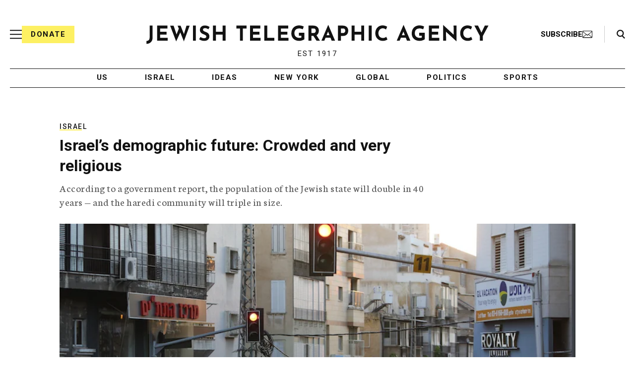

--- FILE ---
content_type: text/html; charset=UTF-8
request_url: https://www.jta.org/2017/05/19/israel/israels-demographic-future-crowded-and-very-religious
body_size: 49518
content:

<!doctype html>
<html lang="en-US" class="no-js">
<head>
	<!-- DNS Prefetching -->
	<link rel="dns-prefetch" href="//fonts.googleapis.com">
	<link rel="dns-prefetch" href="//securepubads.g.doubleclick.net">
	<link rel="dns-prefetch" href="//www.googletagmanager.com">

	<meta charset="UTF-8"><script type="text/javascript">(window.NREUM||(NREUM={})).init={ajax:{deny_list:["bam.nr-data.net"]},feature_flags:["soft_nav"]};(window.NREUM||(NREUM={})).loader_config={licenseKey:"34f9066ae4",applicationID:"6329638",browserID:"6637279"};;/*! For license information please see nr-loader-rum-1.308.0.min.js.LICENSE.txt */
(()=>{var e,t,r={163:(e,t,r)=>{"use strict";r.d(t,{j:()=>E});var n=r(384),i=r(1741);var a=r(2555);r(860).K7.genericEvents;const s="experimental.resources",o="register",c=e=>{if(!e||"string"!=typeof e)return!1;try{document.createDocumentFragment().querySelector(e)}catch{return!1}return!0};var d=r(2614),u=r(944),l=r(8122);const f="[data-nr-mask]",g=e=>(0,l.a)(e,(()=>{const e={feature_flags:[],experimental:{allow_registered_children:!1,resources:!1},mask_selector:"*",block_selector:"[data-nr-block]",mask_input_options:{color:!1,date:!1,"datetime-local":!1,email:!1,month:!1,number:!1,range:!1,search:!1,tel:!1,text:!1,time:!1,url:!1,week:!1,textarea:!1,select:!1,password:!0}};return{ajax:{deny_list:void 0,block_internal:!0,enabled:!0,autoStart:!0},api:{get allow_registered_children(){return e.feature_flags.includes(o)||e.experimental.allow_registered_children},set allow_registered_children(t){e.experimental.allow_registered_children=t},duplicate_registered_data:!1},browser_consent_mode:{enabled:!1},distributed_tracing:{enabled:void 0,exclude_newrelic_header:void 0,cors_use_newrelic_header:void 0,cors_use_tracecontext_headers:void 0,allowed_origins:void 0},get feature_flags(){return e.feature_flags},set feature_flags(t){e.feature_flags=t},generic_events:{enabled:!0,autoStart:!0},harvest:{interval:30},jserrors:{enabled:!0,autoStart:!0},logging:{enabled:!0,autoStart:!0},metrics:{enabled:!0,autoStart:!0},obfuscate:void 0,page_action:{enabled:!0},page_view_event:{enabled:!0,autoStart:!0},page_view_timing:{enabled:!0,autoStart:!0},performance:{capture_marks:!1,capture_measures:!1,capture_detail:!0,resources:{get enabled(){return e.feature_flags.includes(s)||e.experimental.resources},set enabled(t){e.experimental.resources=t},asset_types:[],first_party_domains:[],ignore_newrelic:!0}},privacy:{cookies_enabled:!0},proxy:{assets:void 0,beacon:void 0},session:{expiresMs:d.wk,inactiveMs:d.BB},session_replay:{autoStart:!0,enabled:!1,preload:!1,sampling_rate:10,error_sampling_rate:100,collect_fonts:!1,inline_images:!1,fix_stylesheets:!0,mask_all_inputs:!0,get mask_text_selector(){return e.mask_selector},set mask_text_selector(t){c(t)?e.mask_selector="".concat(t,",").concat(f):""===t||null===t?e.mask_selector=f:(0,u.R)(5,t)},get block_class(){return"nr-block"},get ignore_class(){return"nr-ignore"},get mask_text_class(){return"nr-mask"},get block_selector(){return e.block_selector},set block_selector(t){c(t)?e.block_selector+=",".concat(t):""!==t&&(0,u.R)(6,t)},get mask_input_options(){return e.mask_input_options},set mask_input_options(t){t&&"object"==typeof t?e.mask_input_options={...t,password:!0}:(0,u.R)(7,t)}},session_trace:{enabled:!0,autoStart:!0},soft_navigations:{enabled:!0,autoStart:!0},spa:{enabled:!0,autoStart:!0},ssl:void 0,user_actions:{enabled:!0,elementAttributes:["id","className","tagName","type"]}}})());var p=r(6154),m=r(9324);let h=0;const v={buildEnv:m.F3,distMethod:m.Xs,version:m.xv,originTime:p.WN},b={consented:!1},y={appMetadata:{},get consented(){return this.session?.state?.consent||b.consented},set consented(e){b.consented=e},customTransaction:void 0,denyList:void 0,disabled:!1,harvester:void 0,isolatedBacklog:!1,isRecording:!1,loaderType:void 0,maxBytes:3e4,obfuscator:void 0,onerror:void 0,ptid:void 0,releaseIds:{},session:void 0,timeKeeper:void 0,registeredEntities:[],jsAttributesMetadata:{bytes:0},get harvestCount(){return++h}},_=e=>{const t=(0,l.a)(e,y),r=Object.keys(v).reduce((e,t)=>(e[t]={value:v[t],writable:!1,configurable:!0,enumerable:!0},e),{});return Object.defineProperties(t,r)};var w=r(5701);const x=e=>{const t=e.startsWith("http");e+="/",r.p=t?e:"https://"+e};var R=r(7836),k=r(3241);const A={accountID:void 0,trustKey:void 0,agentID:void 0,licenseKey:void 0,applicationID:void 0,xpid:void 0},S=e=>(0,l.a)(e,A),T=new Set;function E(e,t={},r,s){let{init:o,info:c,loader_config:d,runtime:u={},exposed:l=!0}=t;if(!c){const e=(0,n.pV)();o=e.init,c=e.info,d=e.loader_config}e.init=g(o||{}),e.loader_config=S(d||{}),c.jsAttributes??={},p.bv&&(c.jsAttributes.isWorker=!0),e.info=(0,a.D)(c);const f=e.init,m=[c.beacon,c.errorBeacon];T.has(e.agentIdentifier)||(f.proxy.assets&&(x(f.proxy.assets),m.push(f.proxy.assets)),f.proxy.beacon&&m.push(f.proxy.beacon),e.beacons=[...m],function(e){const t=(0,n.pV)();Object.getOwnPropertyNames(i.W.prototype).forEach(r=>{const n=i.W.prototype[r];if("function"!=typeof n||"constructor"===n)return;let a=t[r];e[r]&&!1!==e.exposed&&"micro-agent"!==e.runtime?.loaderType&&(t[r]=(...t)=>{const n=e[r](...t);return a?a(...t):n})})}(e),(0,n.US)("activatedFeatures",w.B)),u.denyList=[...f.ajax.deny_list||[],...f.ajax.block_internal?m:[]],u.ptid=e.agentIdentifier,u.loaderType=r,e.runtime=_(u),T.has(e.agentIdentifier)||(e.ee=R.ee.get(e.agentIdentifier),e.exposed=l,(0,k.W)({agentIdentifier:e.agentIdentifier,drained:!!w.B?.[e.agentIdentifier],type:"lifecycle",name:"initialize",feature:void 0,data:e.config})),T.add(e.agentIdentifier)}},384:(e,t,r)=>{"use strict";r.d(t,{NT:()=>s,US:()=>u,Zm:()=>o,bQ:()=>d,dV:()=>c,pV:()=>l});var n=r(6154),i=r(1863),a=r(1910);const s={beacon:"bam.nr-data.net",errorBeacon:"bam.nr-data.net"};function o(){return n.gm.NREUM||(n.gm.NREUM={}),void 0===n.gm.newrelic&&(n.gm.newrelic=n.gm.NREUM),n.gm.NREUM}function c(){let e=o();return e.o||(e.o={ST:n.gm.setTimeout,SI:n.gm.setImmediate||n.gm.setInterval,CT:n.gm.clearTimeout,XHR:n.gm.XMLHttpRequest,REQ:n.gm.Request,EV:n.gm.Event,PR:n.gm.Promise,MO:n.gm.MutationObserver,FETCH:n.gm.fetch,WS:n.gm.WebSocket},(0,a.i)(...Object.values(e.o))),e}function d(e,t){let r=o();r.initializedAgents??={},t.initializedAt={ms:(0,i.t)(),date:new Date},r.initializedAgents[e]=t}function u(e,t){o()[e]=t}function l(){return function(){let e=o();const t=e.info||{};e.info={beacon:s.beacon,errorBeacon:s.errorBeacon,...t}}(),function(){let e=o();const t=e.init||{};e.init={...t}}(),c(),function(){let e=o();const t=e.loader_config||{};e.loader_config={...t}}(),o()}},782:(e,t,r)=>{"use strict";r.d(t,{T:()=>n});const n=r(860).K7.pageViewTiming},860:(e,t,r)=>{"use strict";r.d(t,{$J:()=>u,K7:()=>c,P3:()=>d,XX:()=>i,Yy:()=>o,df:()=>a,qY:()=>n,v4:()=>s});const n="events",i="jserrors",a="browser/blobs",s="rum",o="browser/logs",c={ajax:"ajax",genericEvents:"generic_events",jserrors:i,logging:"logging",metrics:"metrics",pageAction:"page_action",pageViewEvent:"page_view_event",pageViewTiming:"page_view_timing",sessionReplay:"session_replay",sessionTrace:"session_trace",softNav:"soft_navigations",spa:"spa"},d={[c.pageViewEvent]:1,[c.pageViewTiming]:2,[c.metrics]:3,[c.jserrors]:4,[c.spa]:5,[c.ajax]:6,[c.sessionTrace]:7,[c.softNav]:8,[c.sessionReplay]:9,[c.logging]:10,[c.genericEvents]:11},u={[c.pageViewEvent]:s,[c.pageViewTiming]:n,[c.ajax]:n,[c.spa]:n,[c.softNav]:n,[c.metrics]:i,[c.jserrors]:i,[c.sessionTrace]:a,[c.sessionReplay]:a,[c.logging]:o,[c.genericEvents]:"ins"}},944:(e,t,r)=>{"use strict";r.d(t,{R:()=>i});var n=r(3241);function i(e,t){"function"==typeof console.debug&&(console.debug("New Relic Warning: https://github.com/newrelic/newrelic-browser-agent/blob/main/docs/warning-codes.md#".concat(e),t),(0,n.W)({agentIdentifier:null,drained:null,type:"data",name:"warn",feature:"warn",data:{code:e,secondary:t}}))}},1687:(e,t,r)=>{"use strict";r.d(t,{Ak:()=>d,Ze:()=>f,x3:()=>u});var n=r(3241),i=r(7836),a=r(3606),s=r(860),o=r(2646);const c={};function d(e,t){const r={staged:!1,priority:s.P3[t]||0};l(e),c[e].get(t)||c[e].set(t,r)}function u(e,t){e&&c[e]&&(c[e].get(t)&&c[e].delete(t),p(e,t,!1),c[e].size&&g(e))}function l(e){if(!e)throw new Error("agentIdentifier required");c[e]||(c[e]=new Map)}function f(e="",t="feature",r=!1){if(l(e),!e||!c[e].get(t)||r)return p(e,t);c[e].get(t).staged=!0,g(e)}function g(e){const t=Array.from(c[e]);t.every(([e,t])=>t.staged)&&(t.sort((e,t)=>e[1].priority-t[1].priority),t.forEach(([t])=>{c[e].delete(t),p(e,t)}))}function p(e,t,r=!0){const s=e?i.ee.get(e):i.ee,c=a.i.handlers;if(!s.aborted&&s.backlog&&c){if((0,n.W)({agentIdentifier:e,type:"lifecycle",name:"drain",feature:t}),r){const e=s.backlog[t],r=c[t];if(r){for(let t=0;e&&t<e.length;++t)m(e[t],r);Object.entries(r).forEach(([e,t])=>{Object.values(t||{}).forEach(t=>{t[0]?.on&&t[0]?.context()instanceof o.y&&t[0].on(e,t[1])})})}}s.isolatedBacklog||delete c[t],s.backlog[t]=null,s.emit("drain-"+t,[])}}function m(e,t){var r=e[1];Object.values(t[r]||{}).forEach(t=>{var r=e[0];if(t[0]===r){var n=t[1],i=e[3],a=e[2];n.apply(i,a)}})}},1738:(e,t,r)=>{"use strict";r.d(t,{U:()=>g,Y:()=>f});var n=r(3241),i=r(9908),a=r(1863),s=r(944),o=r(5701),c=r(3969),d=r(8362),u=r(860),l=r(4261);function f(e,t,r,a){const f=a||r;!f||f[e]&&f[e]!==d.d.prototype[e]||(f[e]=function(){(0,i.p)(c.xV,["API/"+e+"/called"],void 0,u.K7.metrics,r.ee),(0,n.W)({agentIdentifier:r.agentIdentifier,drained:!!o.B?.[r.agentIdentifier],type:"data",name:"api",feature:l.Pl+e,data:{}});try{return t.apply(this,arguments)}catch(e){(0,s.R)(23,e)}})}function g(e,t,r,n,s){const o=e.info;null===r?delete o.jsAttributes[t]:o.jsAttributes[t]=r,(s||null===r)&&(0,i.p)(l.Pl+n,[(0,a.t)(),t,r],void 0,"session",e.ee)}},1741:(e,t,r)=>{"use strict";r.d(t,{W:()=>a});var n=r(944),i=r(4261);class a{#e(e,...t){if(this[e]!==a.prototype[e])return this[e](...t);(0,n.R)(35,e)}addPageAction(e,t){return this.#e(i.hG,e,t)}register(e){return this.#e(i.eY,e)}recordCustomEvent(e,t){return this.#e(i.fF,e,t)}setPageViewName(e,t){return this.#e(i.Fw,e,t)}setCustomAttribute(e,t,r){return this.#e(i.cD,e,t,r)}noticeError(e,t){return this.#e(i.o5,e,t)}setUserId(e,t=!1){return this.#e(i.Dl,e,t)}setApplicationVersion(e){return this.#e(i.nb,e)}setErrorHandler(e){return this.#e(i.bt,e)}addRelease(e,t){return this.#e(i.k6,e,t)}log(e,t){return this.#e(i.$9,e,t)}start(){return this.#e(i.d3)}finished(e){return this.#e(i.BL,e)}recordReplay(){return this.#e(i.CH)}pauseReplay(){return this.#e(i.Tb)}addToTrace(e){return this.#e(i.U2,e)}setCurrentRouteName(e){return this.#e(i.PA,e)}interaction(e){return this.#e(i.dT,e)}wrapLogger(e,t,r){return this.#e(i.Wb,e,t,r)}measure(e,t){return this.#e(i.V1,e,t)}consent(e){return this.#e(i.Pv,e)}}},1863:(e,t,r)=>{"use strict";function n(){return Math.floor(performance.now())}r.d(t,{t:()=>n})},1910:(e,t,r)=>{"use strict";r.d(t,{i:()=>a});var n=r(944);const i=new Map;function a(...e){return e.every(e=>{if(i.has(e))return i.get(e);const t="function"==typeof e?e.toString():"",r=t.includes("[native code]"),a=t.includes("nrWrapper");return r||a||(0,n.R)(64,e?.name||t),i.set(e,r),r})}},2555:(e,t,r)=>{"use strict";r.d(t,{D:()=>o,f:()=>s});var n=r(384),i=r(8122);const a={beacon:n.NT.beacon,errorBeacon:n.NT.errorBeacon,licenseKey:void 0,applicationID:void 0,sa:void 0,queueTime:void 0,applicationTime:void 0,ttGuid:void 0,user:void 0,account:void 0,product:void 0,extra:void 0,jsAttributes:{},userAttributes:void 0,atts:void 0,transactionName:void 0,tNamePlain:void 0};function s(e){try{return!!e.licenseKey&&!!e.errorBeacon&&!!e.applicationID}catch(e){return!1}}const o=e=>(0,i.a)(e,a)},2614:(e,t,r)=>{"use strict";r.d(t,{BB:()=>s,H3:()=>n,g:()=>d,iL:()=>c,tS:()=>o,uh:()=>i,wk:()=>a});const n="NRBA",i="SESSION",a=144e5,s=18e5,o={STARTED:"session-started",PAUSE:"session-pause",RESET:"session-reset",RESUME:"session-resume",UPDATE:"session-update"},c={SAME_TAB:"same-tab",CROSS_TAB:"cross-tab"},d={OFF:0,FULL:1,ERROR:2}},2646:(e,t,r)=>{"use strict";r.d(t,{y:()=>n});class n{constructor(e){this.contextId=e}}},2843:(e,t,r)=>{"use strict";r.d(t,{G:()=>a,u:()=>i});var n=r(3878);function i(e,t=!1,r,i){(0,n.DD)("visibilitychange",function(){if(t)return void("hidden"===document.visibilityState&&e());e(document.visibilityState)},r,i)}function a(e,t,r){(0,n.sp)("pagehide",e,t,r)}},3241:(e,t,r)=>{"use strict";r.d(t,{W:()=>a});var n=r(6154);const i="newrelic";function a(e={}){try{n.gm.dispatchEvent(new CustomEvent(i,{detail:e}))}catch(e){}}},3606:(e,t,r)=>{"use strict";r.d(t,{i:()=>a});var n=r(9908);a.on=s;var i=a.handlers={};function a(e,t,r,a){s(a||n.d,i,e,t,r)}function s(e,t,r,i,a){a||(a="feature"),e||(e=n.d);var s=t[a]=t[a]||{};(s[r]=s[r]||[]).push([e,i])}},3878:(e,t,r)=>{"use strict";function n(e,t){return{capture:e,passive:!1,signal:t}}function i(e,t,r=!1,i){window.addEventListener(e,t,n(r,i))}function a(e,t,r=!1,i){document.addEventListener(e,t,n(r,i))}r.d(t,{DD:()=>a,jT:()=>n,sp:()=>i})},3969:(e,t,r)=>{"use strict";r.d(t,{TZ:()=>n,XG:()=>o,rs:()=>i,xV:()=>s,z_:()=>a});const n=r(860).K7.metrics,i="sm",a="cm",s="storeSupportabilityMetrics",o="storeEventMetrics"},4234:(e,t,r)=>{"use strict";r.d(t,{W:()=>a});var n=r(7836),i=r(1687);class a{constructor(e,t){this.agentIdentifier=e,this.ee=n.ee.get(e),this.featureName=t,this.blocked=!1}deregisterDrain(){(0,i.x3)(this.agentIdentifier,this.featureName)}}},4261:(e,t,r)=>{"use strict";r.d(t,{$9:()=>d,BL:()=>o,CH:()=>g,Dl:()=>_,Fw:()=>y,PA:()=>h,Pl:()=>n,Pv:()=>k,Tb:()=>l,U2:()=>a,V1:()=>R,Wb:()=>x,bt:()=>b,cD:()=>v,d3:()=>w,dT:()=>c,eY:()=>p,fF:()=>f,hG:()=>i,k6:()=>s,nb:()=>m,o5:()=>u});const n="api-",i="addPageAction",a="addToTrace",s="addRelease",o="finished",c="interaction",d="log",u="noticeError",l="pauseReplay",f="recordCustomEvent",g="recordReplay",p="register",m="setApplicationVersion",h="setCurrentRouteName",v="setCustomAttribute",b="setErrorHandler",y="setPageViewName",_="setUserId",w="start",x="wrapLogger",R="measure",k="consent"},5289:(e,t,r)=>{"use strict";r.d(t,{GG:()=>s,Qr:()=>c,sB:()=>o});var n=r(3878),i=r(6389);function a(){return"undefined"==typeof document||"complete"===document.readyState}function s(e,t){if(a())return e();const r=(0,i.J)(e),s=setInterval(()=>{a()&&(clearInterval(s),r())},500);(0,n.sp)("load",r,t)}function o(e){if(a())return e();(0,n.DD)("DOMContentLoaded",e)}function c(e){if(a())return e();(0,n.sp)("popstate",e)}},5607:(e,t,r)=>{"use strict";r.d(t,{W:()=>n});const n=(0,r(9566).bz)()},5701:(e,t,r)=>{"use strict";r.d(t,{B:()=>a,t:()=>s});var n=r(3241);const i=new Set,a={};function s(e,t){const r=t.agentIdentifier;a[r]??={},e&&"object"==typeof e&&(i.has(r)||(t.ee.emit("rumresp",[e]),a[r]=e,i.add(r),(0,n.W)({agentIdentifier:r,loaded:!0,drained:!0,type:"lifecycle",name:"load",feature:void 0,data:e})))}},6154:(e,t,r)=>{"use strict";r.d(t,{OF:()=>c,RI:()=>i,WN:()=>u,bv:()=>a,eN:()=>l,gm:()=>s,mw:()=>o,sb:()=>d});var n=r(1863);const i="undefined"!=typeof window&&!!window.document,a="undefined"!=typeof WorkerGlobalScope&&("undefined"!=typeof self&&self instanceof WorkerGlobalScope&&self.navigator instanceof WorkerNavigator||"undefined"!=typeof globalThis&&globalThis instanceof WorkerGlobalScope&&globalThis.navigator instanceof WorkerNavigator),s=i?window:"undefined"!=typeof WorkerGlobalScope&&("undefined"!=typeof self&&self instanceof WorkerGlobalScope&&self||"undefined"!=typeof globalThis&&globalThis instanceof WorkerGlobalScope&&globalThis),o=Boolean("hidden"===s?.document?.visibilityState),c=/iPad|iPhone|iPod/.test(s.navigator?.userAgent),d=c&&"undefined"==typeof SharedWorker,u=((()=>{const e=s.navigator?.userAgent?.match(/Firefox[/\s](\d+\.\d+)/);Array.isArray(e)&&e.length>=2&&e[1]})(),Date.now()-(0,n.t)()),l=()=>"undefined"!=typeof PerformanceNavigationTiming&&s?.performance?.getEntriesByType("navigation")?.[0]?.responseStart},6389:(e,t,r)=>{"use strict";function n(e,t=500,r={}){const n=r?.leading||!1;let i;return(...r)=>{n&&void 0===i&&(e.apply(this,r),i=setTimeout(()=>{i=clearTimeout(i)},t)),n||(clearTimeout(i),i=setTimeout(()=>{e.apply(this,r)},t))}}function i(e){let t=!1;return(...r)=>{t||(t=!0,e.apply(this,r))}}r.d(t,{J:()=>i,s:()=>n})},6630:(e,t,r)=>{"use strict";r.d(t,{T:()=>n});const n=r(860).K7.pageViewEvent},7699:(e,t,r)=>{"use strict";r.d(t,{It:()=>a,KC:()=>o,No:()=>i,qh:()=>s});var n=r(860);const i=16e3,a=1e6,s="SESSION_ERROR",o={[n.K7.logging]:!0,[n.K7.genericEvents]:!1,[n.K7.jserrors]:!1,[n.K7.ajax]:!1}},7836:(e,t,r)=>{"use strict";r.d(t,{P:()=>o,ee:()=>c});var n=r(384),i=r(8990),a=r(2646),s=r(5607);const o="nr@context:".concat(s.W),c=function e(t,r){var n={},s={},u={},l=!1;try{l=16===r.length&&d.initializedAgents?.[r]?.runtime.isolatedBacklog}catch(e){}var f={on:p,addEventListener:p,removeEventListener:function(e,t){var r=n[e];if(!r)return;for(var i=0;i<r.length;i++)r[i]===t&&r.splice(i,1)},emit:function(e,r,n,i,a){!1!==a&&(a=!0);if(c.aborted&&!i)return;t&&a&&t.emit(e,r,n);var o=g(n);m(e).forEach(e=>{e.apply(o,r)});var d=v()[s[e]];d&&d.push([f,e,r,o]);return o},get:h,listeners:m,context:g,buffer:function(e,t){const r=v();if(t=t||"feature",f.aborted)return;Object.entries(e||{}).forEach(([e,n])=>{s[n]=t,t in r||(r[t]=[])})},abort:function(){f._aborted=!0,Object.keys(f.backlog).forEach(e=>{delete f.backlog[e]})},isBuffering:function(e){return!!v()[s[e]]},debugId:r,backlog:l?{}:t&&"object"==typeof t.backlog?t.backlog:{},isolatedBacklog:l};return Object.defineProperty(f,"aborted",{get:()=>{let e=f._aborted||!1;return e||(t&&(e=t.aborted),e)}}),f;function g(e){return e&&e instanceof a.y?e:e?(0,i.I)(e,o,()=>new a.y(o)):new a.y(o)}function p(e,t){n[e]=m(e).concat(t)}function m(e){return n[e]||[]}function h(t){return u[t]=u[t]||e(f,t)}function v(){return f.backlog}}(void 0,"globalEE"),d=(0,n.Zm)();d.ee||(d.ee=c)},8122:(e,t,r)=>{"use strict";r.d(t,{a:()=>i});var n=r(944);function i(e,t){try{if(!e||"object"!=typeof e)return(0,n.R)(3);if(!t||"object"!=typeof t)return(0,n.R)(4);const r=Object.create(Object.getPrototypeOf(t),Object.getOwnPropertyDescriptors(t)),a=0===Object.keys(r).length?e:r;for(let s in a)if(void 0!==e[s])try{if(null===e[s]){r[s]=null;continue}Array.isArray(e[s])&&Array.isArray(t[s])?r[s]=Array.from(new Set([...e[s],...t[s]])):"object"==typeof e[s]&&"object"==typeof t[s]?r[s]=i(e[s],t[s]):r[s]=e[s]}catch(e){r[s]||(0,n.R)(1,e)}return r}catch(e){(0,n.R)(2,e)}}},8362:(e,t,r)=>{"use strict";r.d(t,{d:()=>a});var n=r(9566),i=r(1741);class a extends i.W{agentIdentifier=(0,n.LA)(16)}},8374:(e,t,r)=>{r.nc=(()=>{try{return document?.currentScript?.nonce}catch(e){}return""})()},8990:(e,t,r)=>{"use strict";r.d(t,{I:()=>i});var n=Object.prototype.hasOwnProperty;function i(e,t,r){if(n.call(e,t))return e[t];var i=r();if(Object.defineProperty&&Object.keys)try{return Object.defineProperty(e,t,{value:i,writable:!0,enumerable:!1}),i}catch(e){}return e[t]=i,i}},9324:(e,t,r)=>{"use strict";r.d(t,{F3:()=>i,Xs:()=>a,xv:()=>n});const n="1.308.0",i="PROD",a="CDN"},9566:(e,t,r)=>{"use strict";r.d(t,{LA:()=>o,bz:()=>s});var n=r(6154);const i="xxxxxxxx-xxxx-4xxx-yxxx-xxxxxxxxxxxx";function a(e,t){return e?15&e[t]:16*Math.random()|0}function s(){const e=n.gm?.crypto||n.gm?.msCrypto;let t,r=0;return e&&e.getRandomValues&&(t=e.getRandomValues(new Uint8Array(30))),i.split("").map(e=>"x"===e?a(t,r++).toString(16):"y"===e?(3&a()|8).toString(16):e).join("")}function o(e){const t=n.gm?.crypto||n.gm?.msCrypto;let r,i=0;t&&t.getRandomValues&&(r=t.getRandomValues(new Uint8Array(e)));const s=[];for(var o=0;o<e;o++)s.push(a(r,i++).toString(16));return s.join("")}},9908:(e,t,r)=>{"use strict";r.d(t,{d:()=>n,p:()=>i});var n=r(7836).ee.get("handle");function i(e,t,r,i,a){a?(a.buffer([e],i),a.emit(e,t,r)):(n.buffer([e],i),n.emit(e,t,r))}}},n={};function i(e){var t=n[e];if(void 0!==t)return t.exports;var a=n[e]={exports:{}};return r[e](a,a.exports,i),a.exports}i.m=r,i.d=(e,t)=>{for(var r in t)i.o(t,r)&&!i.o(e,r)&&Object.defineProperty(e,r,{enumerable:!0,get:t[r]})},i.f={},i.e=e=>Promise.all(Object.keys(i.f).reduce((t,r)=>(i.f[r](e,t),t),[])),i.u=e=>"nr-rum-1.308.0.min.js",i.o=(e,t)=>Object.prototype.hasOwnProperty.call(e,t),e={},t="NRBA-1.308.0.PROD:",i.l=(r,n,a,s)=>{if(e[r])e[r].push(n);else{var o,c;if(void 0!==a)for(var d=document.getElementsByTagName("script"),u=0;u<d.length;u++){var l=d[u];if(l.getAttribute("src")==r||l.getAttribute("data-webpack")==t+a){o=l;break}}if(!o){c=!0;var f={296:"sha512-+MIMDsOcckGXa1EdWHqFNv7P+JUkd5kQwCBr3KE6uCvnsBNUrdSt4a/3/L4j4TxtnaMNjHpza2/erNQbpacJQA=="};(o=document.createElement("script")).charset="utf-8",i.nc&&o.setAttribute("nonce",i.nc),o.setAttribute("data-webpack",t+a),o.src=r,0!==o.src.indexOf(window.location.origin+"/")&&(o.crossOrigin="anonymous"),f[s]&&(o.integrity=f[s])}e[r]=[n];var g=(t,n)=>{o.onerror=o.onload=null,clearTimeout(p);var i=e[r];if(delete e[r],o.parentNode&&o.parentNode.removeChild(o),i&&i.forEach(e=>e(n)),t)return t(n)},p=setTimeout(g.bind(null,void 0,{type:"timeout",target:o}),12e4);o.onerror=g.bind(null,o.onerror),o.onload=g.bind(null,o.onload),c&&document.head.appendChild(o)}},i.r=e=>{"undefined"!=typeof Symbol&&Symbol.toStringTag&&Object.defineProperty(e,Symbol.toStringTag,{value:"Module"}),Object.defineProperty(e,"__esModule",{value:!0})},i.p="https://js-agent.newrelic.com/",(()=>{var e={374:0,840:0};i.f.j=(t,r)=>{var n=i.o(e,t)?e[t]:void 0;if(0!==n)if(n)r.push(n[2]);else{var a=new Promise((r,i)=>n=e[t]=[r,i]);r.push(n[2]=a);var s=i.p+i.u(t),o=new Error;i.l(s,r=>{if(i.o(e,t)&&(0!==(n=e[t])&&(e[t]=void 0),n)){var a=r&&("load"===r.type?"missing":r.type),s=r&&r.target&&r.target.src;o.message="Loading chunk "+t+" failed: ("+a+": "+s+")",o.name="ChunkLoadError",o.type=a,o.request=s,n[1](o)}},"chunk-"+t,t)}};var t=(t,r)=>{var n,a,[s,o,c]=r,d=0;if(s.some(t=>0!==e[t])){for(n in o)i.o(o,n)&&(i.m[n]=o[n]);if(c)c(i)}for(t&&t(r);d<s.length;d++)a=s[d],i.o(e,a)&&e[a]&&e[a][0](),e[a]=0},r=self["webpackChunk:NRBA-1.308.0.PROD"]=self["webpackChunk:NRBA-1.308.0.PROD"]||[];r.forEach(t.bind(null,0)),r.push=t.bind(null,r.push.bind(r))})(),(()=>{"use strict";i(8374);var e=i(8362),t=i(860);const r=Object.values(t.K7);var n=i(163);var a=i(9908),s=i(1863),o=i(4261),c=i(1738);var d=i(1687),u=i(4234),l=i(5289),f=i(6154),g=i(944),p=i(384);const m=e=>f.RI&&!0===e?.privacy.cookies_enabled;function h(e){return!!(0,p.dV)().o.MO&&m(e)&&!0===e?.session_trace.enabled}var v=i(6389),b=i(7699);class y extends u.W{constructor(e,t){super(e.agentIdentifier,t),this.agentRef=e,this.abortHandler=void 0,this.featAggregate=void 0,this.loadedSuccessfully=void 0,this.onAggregateImported=new Promise(e=>{this.loadedSuccessfully=e}),this.deferred=Promise.resolve(),!1===e.init[this.featureName].autoStart?this.deferred=new Promise((t,r)=>{this.ee.on("manual-start-all",(0,v.J)(()=>{(0,d.Ak)(e.agentIdentifier,this.featureName),t()}))}):(0,d.Ak)(e.agentIdentifier,t)}importAggregator(e,t,r={}){if(this.featAggregate)return;const n=async()=>{let n;await this.deferred;try{if(m(e.init)){const{setupAgentSession:t}=await i.e(296).then(i.bind(i,3305));n=t(e)}}catch(e){(0,g.R)(20,e),this.ee.emit("internal-error",[e]),(0,a.p)(b.qh,[e],void 0,this.featureName,this.ee)}try{if(!this.#t(this.featureName,n,e.init))return(0,d.Ze)(this.agentIdentifier,this.featureName),void this.loadedSuccessfully(!1);const{Aggregate:i}=await t();this.featAggregate=new i(e,r),e.runtime.harvester.initializedAggregates.push(this.featAggregate),this.loadedSuccessfully(!0)}catch(e){(0,g.R)(34,e),this.abortHandler?.(),(0,d.Ze)(this.agentIdentifier,this.featureName,!0),this.loadedSuccessfully(!1),this.ee&&this.ee.abort()}};f.RI?(0,l.GG)(()=>n(),!0):n()}#t(e,r,n){if(this.blocked)return!1;switch(e){case t.K7.sessionReplay:return h(n)&&!!r;case t.K7.sessionTrace:return!!r;default:return!0}}}var _=i(6630),w=i(2614),x=i(3241);class R extends y{static featureName=_.T;constructor(e){var t;super(e,_.T),this.setupInspectionEvents(e.agentIdentifier),t=e,(0,c.Y)(o.Fw,function(e,r){"string"==typeof e&&("/"!==e.charAt(0)&&(e="/"+e),t.runtime.customTransaction=(r||"http://custom.transaction")+e,(0,a.p)(o.Pl+o.Fw,[(0,s.t)()],void 0,void 0,t.ee))},t),this.importAggregator(e,()=>i.e(296).then(i.bind(i,3943)))}setupInspectionEvents(e){const t=(t,r)=>{t&&(0,x.W)({agentIdentifier:e,timeStamp:t.timeStamp,loaded:"complete"===t.target.readyState,type:"window",name:r,data:t.target.location+""})};(0,l.sB)(e=>{t(e,"DOMContentLoaded")}),(0,l.GG)(e=>{t(e,"load")}),(0,l.Qr)(e=>{t(e,"navigate")}),this.ee.on(w.tS.UPDATE,(t,r)=>{(0,x.W)({agentIdentifier:e,type:"lifecycle",name:"session",data:r})})}}class k extends e.d{constructor(e){var t;(super(),f.gm)?(this.features={},(0,p.bQ)(this.agentIdentifier,this),this.desiredFeatures=new Set(e.features||[]),this.desiredFeatures.add(R),(0,n.j)(this,e,e.loaderType||"agent"),t=this,(0,c.Y)(o.cD,function(e,r,n=!1){if("string"==typeof e){if(["string","number","boolean"].includes(typeof r)||null===r)return(0,c.U)(t,e,r,o.cD,n);(0,g.R)(40,typeof r)}else(0,g.R)(39,typeof e)},t),function(e){(0,c.Y)(o.Dl,function(t,r=!1){if("string"!=typeof t&&null!==t)return void(0,g.R)(41,typeof t);const n=e.info.jsAttributes["enduser.id"];r&&null!=n&&n!==t?(0,a.p)(o.Pl+"setUserIdAndResetSession",[t],void 0,"session",e.ee):(0,c.U)(e,"enduser.id",t,o.Dl,!0)},e)}(this),function(e){(0,c.Y)(o.nb,function(t){if("string"==typeof t||null===t)return(0,c.U)(e,"application.version",t,o.nb,!1);(0,g.R)(42,typeof t)},e)}(this),function(e){(0,c.Y)(o.d3,function(){e.ee.emit("manual-start-all")},e)}(this),function(e){(0,c.Y)(o.Pv,function(t=!0){if("boolean"==typeof t){if((0,a.p)(o.Pl+o.Pv,[t],void 0,"session",e.ee),e.runtime.consented=t,t){const t=e.features.page_view_event;t.onAggregateImported.then(e=>{const r=t.featAggregate;e&&!r.sentRum&&r.sendRum()})}}else(0,g.R)(65,typeof t)},e)}(this),this.run()):(0,g.R)(21)}get config(){return{info:this.info,init:this.init,loader_config:this.loader_config,runtime:this.runtime}}get api(){return this}run(){try{const e=function(e){const t={};return r.forEach(r=>{t[r]=!!e[r]?.enabled}),t}(this.init),n=[...this.desiredFeatures];n.sort((e,r)=>t.P3[e.featureName]-t.P3[r.featureName]),n.forEach(r=>{if(!e[r.featureName]&&r.featureName!==t.K7.pageViewEvent)return;if(r.featureName===t.K7.spa)return void(0,g.R)(67);const n=function(e){switch(e){case t.K7.ajax:return[t.K7.jserrors];case t.K7.sessionTrace:return[t.K7.ajax,t.K7.pageViewEvent];case t.K7.sessionReplay:return[t.K7.sessionTrace];case t.K7.pageViewTiming:return[t.K7.pageViewEvent];default:return[]}}(r.featureName).filter(e=>!(e in this.features));n.length>0&&(0,g.R)(36,{targetFeature:r.featureName,missingDependencies:n}),this.features[r.featureName]=new r(this)})}catch(e){(0,g.R)(22,e);for(const e in this.features)this.features[e].abortHandler?.();const t=(0,p.Zm)();delete t.initializedAgents[this.agentIdentifier]?.features,delete this.sharedAggregator;return t.ee.get(this.agentIdentifier).abort(),!1}}}var A=i(2843),S=i(782);class T extends y{static featureName=S.T;constructor(e){super(e,S.T),f.RI&&((0,A.u)(()=>(0,a.p)("docHidden",[(0,s.t)()],void 0,S.T,this.ee),!0),(0,A.G)(()=>(0,a.p)("winPagehide",[(0,s.t)()],void 0,S.T,this.ee)),this.importAggregator(e,()=>i.e(296).then(i.bind(i,2117))))}}var E=i(3969);class I extends y{static featureName=E.TZ;constructor(e){super(e,E.TZ),f.RI&&document.addEventListener("securitypolicyviolation",e=>{(0,a.p)(E.xV,["Generic/CSPViolation/Detected"],void 0,this.featureName,this.ee)}),this.importAggregator(e,()=>i.e(296).then(i.bind(i,9623)))}}new k({features:[R,T,I],loaderType:"lite"})})()})();</script>
	<meta name="viewport" content="width=device-width, initial-scale=1">
	<link rel="profile" href="http://gmpg.org/xfn/11">
	<script>
		document.documentElement.className = document.documentElement.className.replace('no-js', ' ');
		document.documentElement.className += ' js ';
	</script>
	<meta name='robots' content='index, follow, max-image-preview:large, max-snippet:-1, max-video-preview:-1' />
<!-- InMobi Choice. Consent Manager Tag v3.0 (for TCF 2.2) -->
<script type="text/javascript" async=true>
(function() {
  var host = window.location.hostname;
  var element = document.createElement('script');
  var firstScript = document.getElementsByTagName('script')[0];
  var url = 'https://cmp.inmobi.com'
    .concat('/choice/', 'GANCBjEfRH5Fe', '/', host, '/choice.js?tag_version=V3');
  var uspTries = 0;
  var uspTriesLimit = 3;
  element.async = true;
  element.type = 'text/javascript';
  element.src = url;

  firstScript.parentNode.insertBefore(element, firstScript);

  function makeStub() {
    var TCF_LOCATOR_NAME = '__tcfapiLocator';
    var queue = [];
    var win = window;
    var cmpFrame;

    function addFrame() {
      var doc = win.document;
      var otherCMP = !!(win.frames[TCF_LOCATOR_NAME]);

      if (!otherCMP) {
        if (doc.body) {
          var iframe = doc.createElement('iframe');

          iframe.style.cssText = 'display:none';
          iframe.name = TCF_LOCATOR_NAME;
          doc.body.appendChild(iframe);
        } else {
          setTimeout(addFrame, 5);
        }
      }
      return !otherCMP;
    }

    function tcfAPIHandler() {
      var gdprApplies;
      var args = arguments;

      if (!args.length) {
        return queue;
      } else if (args[0] === 'setGdprApplies') {
        if (
          args.length > 3 &&
          args[2] === 2 &&
          typeof args[3] === 'boolean'
        ) {
          gdprApplies = args[3];
          if (typeof args[2] === 'function') {
            args[2]('set', true);
          }
        }
      } else if (args[0] === 'ping') {
        var retr = {
          gdprApplies: gdprApplies,
          cmpLoaded: false,
          cmpStatus: 'stub'
        };

        if (typeof args[2] === 'function') {
          args[2](retr);
        }
      } else {
        if(args[0] === 'init' && typeof args[3] === 'object') {
          args[3] = Object.assign(args[3], { tag_version: 'V3' });
        }
        queue.push(args);
      }
    }

    function postMessageEventHandler(event) {
      var msgIsString = typeof event.data === 'string';
      var json = {};

      try {
        if (msgIsString) {
          json = JSON.parse(event.data);
        } else {
          json = event.data;
        }
      } catch (ignore) {}

      var payload = json.__tcfapiCall;

      if (payload) {
        window.__tcfapi(
          payload.command,
          payload.version,
          function(retValue, success) {
            var returnMsg = {
              __tcfapiReturn: {
                returnValue: retValue,
                success: success,
                callId: payload.callId
              }
            };
            if (msgIsString) {
              returnMsg = JSON.stringify(returnMsg);
            }
            if (event && event.source && event.source.postMessage) {
              event.source.postMessage(returnMsg, '*');
            }
          },
          payload.parameter
        );
      }
    }

    while (win) {
      try {
        if (win.frames[TCF_LOCATOR_NAME]) {
          cmpFrame = win;
          break;
        }
      } catch (ignore) {}

      if (win === window.top) {
        break;
      }
      win = win.parent;
    }
    if (!cmpFrame) {
      addFrame();
      win.__tcfapi = tcfAPIHandler;
      win.addEventListener('message', postMessageEventHandler, false);
    }
  };

  makeStub();

  var uspStubFunction = function() {
    var arg = arguments;
    if (typeof window.__uspapi !== uspStubFunction) {
      setTimeout(function() {
        if (typeof window.__uspapi !== 'undefined') {
          window.__uspapi.apply(window.__uspapi, arg);
        }
      }, 500);
    }
  };

  var checkIfUspIsReady = function() {
    uspTries++;
    if (window.__uspapi === uspStubFunction && uspTries < uspTriesLimit) {
      console.warn('USP is not accessible');
    } else {
      clearInterval(uspInterval);
    }
  };

  if (typeof window.__uspapi === 'undefined') {
    window.__uspapi = uspStubFunction;
    var uspInterval = setInterval(checkIfUspIsReady, 6000);
  }
})();
</script>
<!-- End InMobi Choice. Consent Manager Tag v3.0 (for TCF 2.2) -->

	<!-- This site is optimized with the Yoast SEO plugin v25.8 - https://yoast.com/wordpress/plugins/seo/ -->
	<title>Israel&#039;s demographic future: Crowded and very religious - Jewish Telegraphic Agency</title>
	<link rel="canonical" href="https://www.jta.org/2017/05/19/israel/israels-demographic-future-crowded-and-very-religious" />
	<meta property="og:locale" content="en_US" />
	<meta property="og:type" content="article" />
	<meta property="og:title" content="Israel&#039;s demographic future: Crowded and very religious - Jewish Telegraphic Agency" />
	<meta property="og:description" content="According to a government report, the population of the Jewish state will double in 40 years — and the haredi community will triple in size." />
	<meta property="og:url" content="https://www.jta.org/2017/05/19/israel/israels-demographic-future-crowded-and-very-religious" />
	<meta property="og:site_name" content="Jewish Telegraphic Agency" />
	<meta property="article:published_time" content="2017-05-19T15:58:14+00:00" />
	<meta property="article:modified_time" content="2017-12-10T10:24:57+00:00" />
	<meta property="og:image" content="https://www.jta.org/wp-content/uploads/2017/05/Haredim-copy.jpg" />
	<meta property="og:image:width" content="880" />
	<meta property="og:image:height" content="580" />
	<meta property="og:image:type" content="image/jpeg" />
	<meta name="author" content="Andrew Tobin" />
	<meta name="twitter:card" content="summary_large_image" />
	<meta name="twitter:label1" content="Written by" />
	<meta name="twitter:data1" content="Andrew Tobin" />
	<meta name="twitter:label2" content="Est. reading time" />
	<meta name="twitter:data2" content="4 minutes" />
	<script type="application/ld+json" class="yoast-schema-graph">{"@context":"https://schema.org","@graph":[{"@type":"NewsArticle","@id":"https://www.jta.org/2017/05/19/israel/israels-demographic-future-crowded-and-very-religious#article","isPartOf":{"@id":"https://www.jta.org/2017/05/19/israel/israels-demographic-future-crowded-and-very-religious"},"author":[{"@id":"https://www.jta.org/#/schema/person/4aee76cdd03c4d450180ee3f047acff5"}],"headline":"Israel&#8217;s demographic future: Crowded and very religious","datePublished":"2017-05-19T15:58:14+00:00","dateModified":"2017-12-10T10:24:57+00:00","mainEntityOfPage":{"@id":"https://www.jta.org/2017/05/19/israel/israels-demographic-future-crowded-and-very-religious"},"wordCount":801,"publisher":{"@id":"https://www.jta.org/#organization"},"image":{"@id":"https://www.jta.org/2017/05/19/israel/israels-demographic-future-crowded-and-very-religious#primaryimage"},"thumbnailUrl":"https://www.jta.org/wp-content/uploads/2017/05/Haredim-copy.jpg","keywords":["Arab Israelis","Haredi Orthodox","Israeli culture","Israeli economy","News &amp; Opinion"],"articleSection":["Israel"],"inLanguage":"en-US","copyrightYear":"2017","copyrightHolder":{"@id":"https://www.jta.org/#organization"}},{"@type":"WebPage","@id":"https://www.jta.org/2017/05/19/israel/israels-demographic-future-crowded-and-very-religious","url":"https://www.jta.org/2017/05/19/israel/israels-demographic-future-crowded-and-very-religious","name":"Israel's demographic future: Crowded and very religious - Jewish Telegraphic Agency","isPartOf":{"@id":"https://www.jta.org/#website"},"primaryImageOfPage":{"@id":"https://www.jta.org/2017/05/19/israel/israels-demographic-future-crowded-and-very-religious#primaryimage"},"image":{"@id":"https://www.jta.org/2017/05/19/israel/israels-demographic-future-crowded-and-very-religious#primaryimage"},"thumbnailUrl":"https://www.jta.org/wp-content/uploads/2017/05/Haredim-copy.jpg","datePublished":"2017-05-19T15:58:14+00:00","dateModified":"2017-12-10T10:24:57+00:00","inLanguage":"en-US","potentialAction":[{"@type":"ReadAction","target":["https://www.jta.org/2017/05/19/israel/israels-demographic-future-crowded-and-very-religious"]}]},{"@type":"ImageObject","inLanguage":"en-US","@id":"https://www.jta.org/2017/05/19/israel/israels-demographic-future-crowded-and-very-religious#primaryimage","url":"https://www.jta.org/wp-content/uploads/2017/05/Haredim-copy.jpg","contentUrl":"https://www.jta.org/wp-content/uploads/2017/05/Haredim-copy.jpg","width":880,"height":580,"caption":"People walking through the mostly haredi Orthodox city of Bnei Brak, Israel, July 16, 2015. (Flash90)"},{"@type":"WebSite","@id":"https://www.jta.org/#website","url":"https://www.jta.org/","name":"Jewish Telegraphic Agency","description":"The Global Jewish News Source","publisher":{"@id":"https://www.jta.org/#organization"},"potentialAction":[{"@type":"SearchAction","target":{"@type":"EntryPoint","urlTemplate":"https://www.jta.org/?s={search_term_string}"},"query-input":{"@type":"PropertyValueSpecification","valueRequired":true,"valueName":"search_term_string"}}],"inLanguage":"en-US"},{"@type":["Organization","NewsMediaOrganization"],"@id":"https://www.jta.org/#organization","name":"Jewish Telegraphic Agency","url":"https://www.jta.org/","logo":{"@type":"ImageObject","inLanguage":"en-US","@id":"https://www.jta.org/#/schema/logo/image/","url":"https://www.jta.org/wp-content/uploads/2018/12/jta-long-logo-bw.jpg","contentUrl":"https://www.jta.org/wp-content/uploads/2018/12/jta-long-logo-bw.jpg","width":600,"height":315,"caption":"Jewish Telegraphic Agency"},"image":{"@id":"https://www.jta.org/#/schema/logo/image/"}},{"@type":"Person","@id":"https://www.jta.org/#/schema/person/4aee76cdd03c4d450180ee3f047acff5","name":"Andrew Tobin","image":{"@type":"ImageObject","inLanguage":"en-US","@id":"https://www.jta.org/#/schema/person/image/5a111fc10f8a8a68ce8ad385da67e93f","url":"https://secure.gravatar.com/avatar/e89f9718c5a7ac23f8ec6cf1fae45536cd2b7b679e95ae4114fd0b0930c4ff30?s=96&d=mm&r=g","contentUrl":"https://secure.gravatar.com/avatar/e89f9718c5a7ac23f8ec6cf1fae45536cd2b7b679e95ae4114fd0b0930c4ff30?s=96&d=mm&r=g","caption":"Andrew Tobin"},"url":"https://www.jta.org/author/atobin"}]}</script>
	<!-- / Yoast SEO plugin. -->


<link rel='dns-prefetch' href='//www.google.com' />
<link rel='dns-prefetch' href='//cdn.parsely.com' />
<link rel='dns-prefetch' href='//forms.jta.org' />
<link rel='dns-prefetch' href='//giving.classy.org' />
<link rel='dns-prefetch' href='//stats.wp.com' />
<link rel='dns-prefetch' href='//fonts.googleapis.com' />
<link rel="alternate" type="application/rss+xml" title="Jewish Telegraphic Agency &raquo; Feed" href="https://www.jta.org/feed" />
<link rel="alternate" title="oEmbed (JSON)" type="application/json+oembed" href="https://www.jta.org/wp-json/oembed/1.0/embed?url=https%3A%2F%2Fwww.jta.org%2F2017%2F05%2F19%2Fisrael%2Fisraels-demographic-future-crowded-and-very-religious" />
<link rel="alternate" title="oEmbed (XML)" type="text/xml+oembed" href="https://www.jta.org/wp-json/oembed/1.0/embed?url=https%3A%2F%2Fwww.jta.org%2F2017%2F05%2F19%2Fisrael%2Fisraels-demographic-future-crowded-and-very-religious&#038;format=xml" />
<style id='wp-img-auto-sizes-contain-inline-css' type='text/css'>
img:is([sizes=auto i],[sizes^="auto," i]){contain-intrinsic-size:3000px 1500px}
/*# sourceURL=wp-img-auto-sizes-contain-inline-css */
</style>
<style id='wp-emoji-styles-inline-css' type='text/css'>

	img.wp-smiley, img.emoji {
		display: inline !important;
		border: none !important;
		box-shadow: none !important;
		height: 1em !important;
		width: 1em !important;
		margin: 0 0.07em !important;
		vertical-align: -0.1em !important;
		background: none !important;
		padding: 0 !important;
	}
/*# sourceURL=wp-emoji-styles-inline-css */
</style>
<style id='wp-block-library-inline-css' type='text/css'>
:root{--wp-block-synced-color:#7a00df;--wp-block-synced-color--rgb:122,0,223;--wp-bound-block-color:var(--wp-block-synced-color);--wp-editor-canvas-background:#ddd;--wp-admin-theme-color:#007cba;--wp-admin-theme-color--rgb:0,124,186;--wp-admin-theme-color-darker-10:#006ba1;--wp-admin-theme-color-darker-10--rgb:0,107,160.5;--wp-admin-theme-color-darker-20:#005a87;--wp-admin-theme-color-darker-20--rgb:0,90,135;--wp-admin-border-width-focus:2px}@media (min-resolution:192dpi){:root{--wp-admin-border-width-focus:1.5px}}.wp-element-button{cursor:pointer}:root .has-very-light-gray-background-color{background-color:#eee}:root .has-very-dark-gray-background-color{background-color:#313131}:root .has-very-light-gray-color{color:#eee}:root .has-very-dark-gray-color{color:#313131}:root .has-vivid-green-cyan-to-vivid-cyan-blue-gradient-background{background:linear-gradient(135deg,#00d084,#0693e3)}:root .has-purple-crush-gradient-background{background:linear-gradient(135deg,#34e2e4,#4721fb 50%,#ab1dfe)}:root .has-hazy-dawn-gradient-background{background:linear-gradient(135deg,#faaca8,#dad0ec)}:root .has-subdued-olive-gradient-background{background:linear-gradient(135deg,#fafae1,#67a671)}:root .has-atomic-cream-gradient-background{background:linear-gradient(135deg,#fdd79a,#004a59)}:root .has-nightshade-gradient-background{background:linear-gradient(135deg,#330968,#31cdcf)}:root .has-midnight-gradient-background{background:linear-gradient(135deg,#020381,#2874fc)}:root{--wp--preset--font-size--normal:16px;--wp--preset--font-size--huge:42px}.has-regular-font-size{font-size:1em}.has-larger-font-size{font-size:2.625em}.has-normal-font-size{font-size:var(--wp--preset--font-size--normal)}.has-huge-font-size{font-size:var(--wp--preset--font-size--huge)}.has-text-align-center{text-align:center}.has-text-align-left{text-align:left}.has-text-align-right{text-align:right}.has-fit-text{white-space:nowrap!important}#end-resizable-editor-section{display:none}.aligncenter{clear:both}.items-justified-left{justify-content:flex-start}.items-justified-center{justify-content:center}.items-justified-right{justify-content:flex-end}.items-justified-space-between{justify-content:space-between}.screen-reader-text{border:0;clip-path:inset(50%);height:1px;margin:-1px;overflow:hidden;padding:0;position:absolute;width:1px;word-wrap:normal!important}.screen-reader-text:focus{background-color:#ddd;clip-path:none;color:#444;display:block;font-size:1em;height:auto;left:5px;line-height:normal;padding:15px 23px 14px;text-decoration:none;top:5px;width:auto;z-index:100000}html :where(.has-border-color){border-style:solid}html :where([style*=border-top-color]){border-top-style:solid}html :where([style*=border-right-color]){border-right-style:solid}html :where([style*=border-bottom-color]){border-bottom-style:solid}html :where([style*=border-left-color]){border-left-style:solid}html :where([style*=border-width]){border-style:solid}html :where([style*=border-top-width]){border-top-style:solid}html :where([style*=border-right-width]){border-right-style:solid}html :where([style*=border-bottom-width]){border-bottom-style:solid}html :where([style*=border-left-width]){border-left-style:solid}html :where(img[class*=wp-image-]){height:auto;max-width:100%}:where(figure){margin:0 0 1em}html :where(.is-position-sticky){--wp-admin--admin-bar--position-offset:var(--wp-admin--admin-bar--height,0px)}@media screen and (max-width:600px){html :where(.is-position-sticky){--wp-admin--admin-bar--position-offset:0px}}

/*# sourceURL=wp-block-library-inline-css */
</style><style id='global-styles-inline-css' type='text/css'>
:root{--wp--preset--aspect-ratio--square: 1;--wp--preset--aspect-ratio--4-3: 4/3;--wp--preset--aspect-ratio--3-4: 3/4;--wp--preset--aspect-ratio--3-2: 3/2;--wp--preset--aspect-ratio--2-3: 2/3;--wp--preset--aspect-ratio--16-9: 16/9;--wp--preset--aspect-ratio--9-16: 9/16;--wp--preset--color--black: #000000;--wp--preset--color--cyan-bluish-gray: #abb8c3;--wp--preset--color--white: #ffffff;--wp--preset--color--pale-pink: #f78da7;--wp--preset--color--vivid-red: #cf2e2e;--wp--preset--color--luminous-vivid-orange: #ff6900;--wp--preset--color--luminous-vivid-amber: #fcb900;--wp--preset--color--light-green-cyan: #7bdcb5;--wp--preset--color--vivid-green-cyan: #00d084;--wp--preset--color--pale-cyan-blue: #8ed1fc;--wp--preset--color--vivid-cyan-blue: #0693e3;--wp--preset--color--vivid-purple: #9b51e0;--wp--preset--gradient--vivid-cyan-blue-to-vivid-purple: linear-gradient(135deg,rgb(6,147,227) 0%,rgb(155,81,224) 100%);--wp--preset--gradient--light-green-cyan-to-vivid-green-cyan: linear-gradient(135deg,rgb(122,220,180) 0%,rgb(0,208,130) 100%);--wp--preset--gradient--luminous-vivid-amber-to-luminous-vivid-orange: linear-gradient(135deg,rgb(252,185,0) 0%,rgb(255,105,0) 100%);--wp--preset--gradient--luminous-vivid-orange-to-vivid-red: linear-gradient(135deg,rgb(255,105,0) 0%,rgb(207,46,46) 100%);--wp--preset--gradient--very-light-gray-to-cyan-bluish-gray: linear-gradient(135deg,rgb(238,238,238) 0%,rgb(169,184,195) 100%);--wp--preset--gradient--cool-to-warm-spectrum: linear-gradient(135deg,rgb(74,234,220) 0%,rgb(151,120,209) 20%,rgb(207,42,186) 40%,rgb(238,44,130) 60%,rgb(251,105,98) 80%,rgb(254,248,76) 100%);--wp--preset--gradient--blush-light-purple: linear-gradient(135deg,rgb(255,206,236) 0%,rgb(152,150,240) 100%);--wp--preset--gradient--blush-bordeaux: linear-gradient(135deg,rgb(254,205,165) 0%,rgb(254,45,45) 50%,rgb(107,0,62) 100%);--wp--preset--gradient--luminous-dusk: linear-gradient(135deg,rgb(255,203,112) 0%,rgb(199,81,192) 50%,rgb(65,88,208) 100%);--wp--preset--gradient--pale-ocean: linear-gradient(135deg,rgb(255,245,203) 0%,rgb(182,227,212) 50%,rgb(51,167,181) 100%);--wp--preset--gradient--electric-grass: linear-gradient(135deg,rgb(202,248,128) 0%,rgb(113,206,126) 100%);--wp--preset--gradient--midnight: linear-gradient(135deg,rgb(2,3,129) 0%,rgb(40,116,252) 100%);--wp--preset--font-size--small: 13px;--wp--preset--font-size--medium: 20px;--wp--preset--font-size--large: 36px;--wp--preset--font-size--x-large: 42px;--wp--preset--spacing--20: 0.44rem;--wp--preset--spacing--30: 0.67rem;--wp--preset--spacing--40: 1rem;--wp--preset--spacing--50: 1.5rem;--wp--preset--spacing--60: 2.25rem;--wp--preset--spacing--70: 3.38rem;--wp--preset--spacing--80: 5.06rem;--wp--preset--shadow--natural: 6px 6px 9px rgba(0, 0, 0, 0.2);--wp--preset--shadow--deep: 12px 12px 50px rgba(0, 0, 0, 0.4);--wp--preset--shadow--sharp: 6px 6px 0px rgba(0, 0, 0, 0.2);--wp--preset--shadow--outlined: 6px 6px 0px -3px rgb(255, 255, 255), 6px 6px rgb(0, 0, 0);--wp--preset--shadow--crisp: 6px 6px 0px rgb(0, 0, 0);}:where(.is-layout-flex){gap: 0.5em;}:where(.is-layout-grid){gap: 0.5em;}body .is-layout-flex{display: flex;}.is-layout-flex{flex-wrap: wrap;align-items: center;}.is-layout-flex > :is(*, div){margin: 0;}body .is-layout-grid{display: grid;}.is-layout-grid > :is(*, div){margin: 0;}:where(.wp-block-columns.is-layout-flex){gap: 2em;}:where(.wp-block-columns.is-layout-grid){gap: 2em;}:where(.wp-block-post-template.is-layout-flex){gap: 1.25em;}:where(.wp-block-post-template.is-layout-grid){gap: 1.25em;}.has-black-color{color: var(--wp--preset--color--black) !important;}.has-cyan-bluish-gray-color{color: var(--wp--preset--color--cyan-bluish-gray) !important;}.has-white-color{color: var(--wp--preset--color--white) !important;}.has-pale-pink-color{color: var(--wp--preset--color--pale-pink) !important;}.has-vivid-red-color{color: var(--wp--preset--color--vivid-red) !important;}.has-luminous-vivid-orange-color{color: var(--wp--preset--color--luminous-vivid-orange) !important;}.has-luminous-vivid-amber-color{color: var(--wp--preset--color--luminous-vivid-amber) !important;}.has-light-green-cyan-color{color: var(--wp--preset--color--light-green-cyan) !important;}.has-vivid-green-cyan-color{color: var(--wp--preset--color--vivid-green-cyan) !important;}.has-pale-cyan-blue-color{color: var(--wp--preset--color--pale-cyan-blue) !important;}.has-vivid-cyan-blue-color{color: var(--wp--preset--color--vivid-cyan-blue) !important;}.has-vivid-purple-color{color: var(--wp--preset--color--vivid-purple) !important;}.has-black-background-color{background-color: var(--wp--preset--color--black) !important;}.has-cyan-bluish-gray-background-color{background-color: var(--wp--preset--color--cyan-bluish-gray) !important;}.has-white-background-color{background-color: var(--wp--preset--color--white) !important;}.has-pale-pink-background-color{background-color: var(--wp--preset--color--pale-pink) !important;}.has-vivid-red-background-color{background-color: var(--wp--preset--color--vivid-red) !important;}.has-luminous-vivid-orange-background-color{background-color: var(--wp--preset--color--luminous-vivid-orange) !important;}.has-luminous-vivid-amber-background-color{background-color: var(--wp--preset--color--luminous-vivid-amber) !important;}.has-light-green-cyan-background-color{background-color: var(--wp--preset--color--light-green-cyan) !important;}.has-vivid-green-cyan-background-color{background-color: var(--wp--preset--color--vivid-green-cyan) !important;}.has-pale-cyan-blue-background-color{background-color: var(--wp--preset--color--pale-cyan-blue) !important;}.has-vivid-cyan-blue-background-color{background-color: var(--wp--preset--color--vivid-cyan-blue) !important;}.has-vivid-purple-background-color{background-color: var(--wp--preset--color--vivid-purple) !important;}.has-black-border-color{border-color: var(--wp--preset--color--black) !important;}.has-cyan-bluish-gray-border-color{border-color: var(--wp--preset--color--cyan-bluish-gray) !important;}.has-white-border-color{border-color: var(--wp--preset--color--white) !important;}.has-pale-pink-border-color{border-color: var(--wp--preset--color--pale-pink) !important;}.has-vivid-red-border-color{border-color: var(--wp--preset--color--vivid-red) !important;}.has-luminous-vivid-orange-border-color{border-color: var(--wp--preset--color--luminous-vivid-orange) !important;}.has-luminous-vivid-amber-border-color{border-color: var(--wp--preset--color--luminous-vivid-amber) !important;}.has-light-green-cyan-border-color{border-color: var(--wp--preset--color--light-green-cyan) !important;}.has-vivid-green-cyan-border-color{border-color: var(--wp--preset--color--vivid-green-cyan) !important;}.has-pale-cyan-blue-border-color{border-color: var(--wp--preset--color--pale-cyan-blue) !important;}.has-vivid-cyan-blue-border-color{border-color: var(--wp--preset--color--vivid-cyan-blue) !important;}.has-vivid-purple-border-color{border-color: var(--wp--preset--color--vivid-purple) !important;}.has-vivid-cyan-blue-to-vivid-purple-gradient-background{background: var(--wp--preset--gradient--vivid-cyan-blue-to-vivid-purple) !important;}.has-light-green-cyan-to-vivid-green-cyan-gradient-background{background: var(--wp--preset--gradient--light-green-cyan-to-vivid-green-cyan) !important;}.has-luminous-vivid-amber-to-luminous-vivid-orange-gradient-background{background: var(--wp--preset--gradient--luminous-vivid-amber-to-luminous-vivid-orange) !important;}.has-luminous-vivid-orange-to-vivid-red-gradient-background{background: var(--wp--preset--gradient--luminous-vivid-orange-to-vivid-red) !important;}.has-very-light-gray-to-cyan-bluish-gray-gradient-background{background: var(--wp--preset--gradient--very-light-gray-to-cyan-bluish-gray) !important;}.has-cool-to-warm-spectrum-gradient-background{background: var(--wp--preset--gradient--cool-to-warm-spectrum) !important;}.has-blush-light-purple-gradient-background{background: var(--wp--preset--gradient--blush-light-purple) !important;}.has-blush-bordeaux-gradient-background{background: var(--wp--preset--gradient--blush-bordeaux) !important;}.has-luminous-dusk-gradient-background{background: var(--wp--preset--gradient--luminous-dusk) !important;}.has-pale-ocean-gradient-background{background: var(--wp--preset--gradient--pale-ocean) !important;}.has-electric-grass-gradient-background{background: var(--wp--preset--gradient--electric-grass) !important;}.has-midnight-gradient-background{background: var(--wp--preset--gradient--midnight) !important;}.has-small-font-size{font-size: var(--wp--preset--font-size--small) !important;}.has-medium-font-size{font-size: var(--wp--preset--font-size--medium) !important;}.has-large-font-size{font-size: var(--wp--preset--font-size--large) !important;}.has-x-large-font-size{font-size: var(--wp--preset--font-size--x-large) !important;}
/*# sourceURL=global-styles-inline-css */
</style>

<style id='classic-theme-styles-inline-css' type='text/css'>
/*! This file is auto-generated */
.wp-block-button__link{color:#fff;background-color:#32373c;border-radius:9999px;box-shadow:none;text-decoration:none;padding:calc(.667em + 2px) calc(1.333em + 2px);font-size:1.125em}.wp-block-file__button{background:#32373c;color:#fff;text-decoration:none}
/*# sourceURL=/wp-includes/css/classic-themes.min.css */
</style>
<link rel='stylesheet' id='sfm_shared-css' href='https://www.jta.org/wp-content/mu-plugins/sfm-core/dist/css/shared-style.css?ver=f3835d9c' type='text/css' media='all' />
<link rel='stylesheet' id='style-css' href='https://www.jta.org/wp-content/mu-plugins/sfm-core/dist/css/style.css?ver=f3835d9c' type='text/css' media='all' />
<link rel='stylesheet' id='frontend-style-css' href='https://www.jta.org/wp-content/mu-plugins/multi-list-subscription/dist/css/style.css?ver=f3835d9c' type='text/css' media='all' />
<link rel='stylesheet' id='styles-css' href='https://www.jta.org/wp-content/themes/JTA-Redesign/dist/css/style.css?ver=f3835d9c' type='text/css' media='all' />
<link rel='stylesheet' id='gfonts-css' href='https://fonts.googleapis.com/css?family=Neuton%3A400%2C400i%2C700%7CRoboto%3A400%2C400i%2C500%2C500i%2C700%2C700i%2C900%7CWork+Sans%3A400&#038;ver=f3835d9c' type='text/css' media='all' />
<link rel='stylesheet' id='sharedaddy-css' href='https://www.jta.org/wp-content/plugins/jetpack/modules/sharedaddy/sharing.css?ver=15.0' type='text/css' media='all' />
<link rel='stylesheet' id='social-logos-css' href='https://www.jta.org/wp-content/plugins/jetpack/_inc/social-logos/social-logos.min.css?ver=15.0' type='text/css' media='all' />
<script type="text/javascript" async="async" src="https://forms.jta.org/w37htfhcq2/vendor/cc37810a-cd8f-4c23-b49e-a31ba8c502ce/lightbox_speed.js" id="digioh-custom-domain-js"></script>
<link rel="https://api.w.org/" href="https://www.jta.org/wp-json/" /><link rel="alternate" title="JSON" type="application/json" href="https://www.jta.org/wp-json/wp/v2/posts/1374085" /><link rel="EditURI" type="application/rsd+xml" title="RSD" href="https://www.jta.org/xmlrpc.php?rsd" />
<meta name="generator" content="WordPress 6.9" />
<link rel='shortlink' href='https://www.jta.org/?p=1374085' />
<!-- Stream WordPress user activity plugin v4.1.1 -->
	<style>img#wpstats{display:none}</style>
		<script type="application/ld+json" class="wp-parsely-metadata">{"@context":"https:\/\/schema.org","@type":"NewsArticle","headline":"Israel&#8217;s demographic future: Crowded and very religious","url":"http:\/\/www.jta.org\/2017\/05\/19\/israel\/israels-demographic-future-crowded-and-very-religious","mainEntityOfPage":{"@type":"WebPage","@id":"http:\/\/www.jta.org\/2017\/05\/19\/israel\/israels-demographic-future-crowded-and-very-religious"},"thumbnailUrl":"https:\/\/www.jta.org\/wp-content\/uploads\/2017\/05\/Haredim-copy-156x103.jpg","image":{"@type":"ImageObject","url":"https:\/\/www.jta.org\/wp-content\/uploads\/2017\/05\/Haredim-copy.jpg"},"articleSection":"Israel","author":[{"@type":"Person","name":"Andrew Tobin"}],"creator":["Andrew Tobin"],"publisher":{"@type":"Organization","name":"Jewish Telegraphic Agency","logo":"https:\/\/live-jta.pantheonsite.io\/wp-content\/uploads\/2018\/12\/cropped-homeicon-square@2x-1.png"},"keywords":["arab israelis","haredi orthodox","israeli culture","israeli economy","news &amp; opinion"],"dateCreated":"2017-05-19T15:58:14Z","datePublished":"2017-05-19T15:58:14Z","dateModified":"2017-12-10T10:24:57Z"}</script>
	<script>
		dataLayer = [{"canonicalURL":"https:\/\/www.jta.org\/2017\/05\/19\/israel\/israels-demographic-future-crowded-and-very-religious","postId":"1374085","pageType":"post","pageSlug":"israels-demographic-future-crowded-and-very-religious","publishDate":"20170519","cat":"israel","subcat":"","categoryId":"39925","postTag":"arab-israelis,haredi-orthodox,israeli-culture,israeli-economy,news-opinion","postTagId":"7405,10118,10214,2993,39927","author":"atobin","authorId":"111"}];
	</script>
		<!-- Google Tag Manager -->
		<script>
			(function(w,d,s,l,i){w[l]=w[l]||[];w[l].push({'gtm.start':
			new Date().getTime(),event:'gtm.js'});var f=d.getElementsByTagName(s)[0],
			j=d.createElement(s),dl=l!='dataLayer'?'&l='+l:'';j.async=true;j.src=
			'https://www.googletagmanager.com/gtm.js?id='+i+dl;f.parentNode.insertBefore(j,f);
			})(window,document,'script','dataLayer','GTM-TKZ5V3');
		</script>
		<!-- End Google Tag Manager -->
		
	<link rel="preload" as="script" href="https://securepubads.g.doubleclick.net/tag/js/gpt.js" />

	<script>
	var tude = window.tude || { cmd: [] };
	var targeting = {};

	targeting["canonicalURL"] = "https:\/\/www.jta.org\/2017\/05\/19\/israel\/israels-demographic-future-crowded-and-very-religious";targeting["postId"] = "1374085";targeting["pageType"] = "post";targeting["pageSlug"] = "israels-demographic-future-crowded-and-very-religious";targeting["publishDate"] = "20170519";targeting["cat"] = ["israel"];targeting["subcat"] = [];targeting["categoryId"] = ["39925"];targeting["postTag"] = ["arab-israelis","haredi-orthodox","israeli-culture","israeli-economy","news-opinion"];targeting["postTagId"] = ["7405","10118","10214","2993","39927"];targeting["author"] = ["atobin"];targeting["authorId"] = ["111"];
	

	tude.cmd.push(function() {
		tude.setPageTargeting(targeting);
	});
	</script>
	<script async src="https://dn0qt3r0xannq.cloudfront.net/seventyfm-zGj9Dt9kTF/jta/prebid-load.js"></script>
		<!-- Hotjar Tracking Code for https://www.jta.org/ -->
	<script>
		(function(h,o,t,j,a,r){
			h.hj=h.hj||function(){(h.hj.q=h.hj.q||[]).push(arguments)};
			h._hjSettings={hjid:1148709,hjsv:6};
			a=o.getElementsByTagName('head')[0];
			r=o.createElement('script');r.async=1;
			r.src=t+h._hjSettings.hjid+j+h._hjSettings.hjsv;
			a.appendChild(r);
		})(window,document,'https://static.hotjar.com/c/hotjar-','.js?sv=');
	</script>
	      <meta name="onesignal" content="wordpress-plugin"/>
            <script>

      window.OneSignalDeferred = window.OneSignalDeferred || [];

      OneSignalDeferred.push(function(OneSignal) {
        var oneSignal_options = {};
        window._oneSignalInitOptions = oneSignal_options;

        oneSignal_options['serviceWorkerParam'] = { scope: '/wp-content/plugins/onesignal/sdk_files/push/onesignal/' };
oneSignal_options['serviceWorkerPath'] = 'OneSignalSDKWorker.js';

        OneSignal.Notifications.setDefaultUrl("https://www.jta.org");

        oneSignal_options['wordpress'] = true;
oneSignal_options['appId'] = '0095c2da-d3f6-4599-921f-e40ed7c2b2a3';
oneSignal_options['allowLocalhostAsSecureOrigin'] = true;
oneSignal_options['welcomeNotification'] = { };
oneSignal_options['welcomeNotification']['title'] = "";
oneSignal_options['welcomeNotification']['message'] = "";
oneSignal_options['path'] = "https://www.jta.org/wp-content/plugins/onesignal/sdk_files/";
oneSignal_options['safari_web_id'] = "web.onesignal.auto.5f80e2fb-b063-4ecb-90f7-0c7e45de9678";
oneSignal_options['promptOptions'] = { };
              OneSignal.init(window._oneSignalInitOptions);
                    });

      function documentInitOneSignal() {
        var oneSignal_elements = document.getElementsByClassName("OneSignal-prompt");

        var oneSignalLinkClickHandler = function(event) { OneSignal.Notifications.requestPermission(); event.preventDefault(); };        for(var i = 0; i < oneSignal_elements.length; i++)
          oneSignal_elements[i].addEventListener('click', oneSignalLinkClickHandler, false);
      }

      if (document.readyState === 'complete') {
           documentInitOneSignal();
      }
      else {
           window.addEventListener("load", function(event){
               documentInitOneSignal();
          });
      }
    </script>
				<script type="text/javascript">
					var CaptchaCallback = function() {
						var captchas = document.getElementsByClassName( 'g-recaptcha' );
						for(var i = 0; i < captchas.length; i++) {
							var widgetID = grecaptcha.render( captchas[i], { 'sitekey' : captchas[i].getAttribute('data-sitekey') } );
							captchas[i].setAttribute('data-widgetid', widgetID );
						}
					};
				</script>
					<script src="https://experiments.parsely.com/vip-experiments.js?apiKey=jta.org"></script>
	<link rel="icon" href="https://www.jta.org/wp-content/uploads/2024/04/cropped-JTA-Favicon-32x32.png" sizes="32x32" />
<link rel="icon" href="https://www.jta.org/wp-content/uploads/2024/04/cropped-JTA-Favicon-192x192.png" sizes="192x192" />
<link rel="apple-touch-icon" href="https://www.jta.org/wp-content/uploads/2024/04/cropped-JTA-Favicon-180x180.png" />
<meta name="msapplication-TileImage" content="https://www.jta.org/wp-content/uploads/2024/04/cropped-JTA-Favicon-270x270.png" />
		<style type="text/css" id="wp-custom-css">
			html {
	scroll-padding-top: 100px;
}
.post-subhead .sharedaddy {
	display: none;
}		</style>
		</head>

<body class="wp-singular post-template-default single single-post postid-1374085 single-format-standard wp-theme-JTA-Redesign wp-core-is-desktop">
	
	<!-- Google Tag Manager (noscript) -->
	<noscript><iframe src="https://www.googletagmanager.com/ns.html?id=http://GTM-TKZ5V3"
		height="0" width="0" style="display:none;visibility:hidden"></iframe></noscript>
	<!-- End Google Tag Manager (noscript) -->
	
	<div id="page" class="site">
		<!-- part: skip to content -->
		<a class="skip-link screen-reader-text" href="#content">Skip to content</a>

		<!-- part: mobile menu -->
		
<div class="mobile-menu-container-2" id="siteHeaderMobileMenu">
	<button
		class="mobile-menu-container-2__toggle js-toggle-mobile-menu"
		aria-label="Expand mobile menu"
		title="Mobile menu toggle"
	>
		<svg width="20" height="20" viewBox="0 0 20 20" fill="none" xmlns="http://www.w3.org/2000/svg">
			<path d="M2.53341 19.3333L0.666748 17.4666L8.13341 9.99996L0.666748 2.53329L2.53341 0.666626L10.0001 8.13329L17.4667 0.666626L19.3334 2.53329L11.8667 9.99996L19.3334 17.4666L17.4667 19.3333L10.0001 11.8666L2.53341 19.3333Z" fill="#121212"/>
		</svg>
	</button>

	<div class="mobile-menu-container-2__search">
		<form role="search" method="get" class="search-form" action="https://www.jta.org/">
	<label>
		<span class="screen-reader-text">Search for:</span>
		<input type="search" class="search-field" placeholder="Search &hellip;" value="" name="s" />
	</label>
	<input type="submit" class="search-submit" value="Search" />
	<input type="hidden" value="global" name="search-type" />
</form>	</div>

	<h3 class="mobile-menu-container-2__nav-title">
		Sections	</h3>

	<nav id="site-navigation-mobile" class="mobile-menu-container-2__nav-container">
		<div class="menu-primary-2025-container"><ul id="primary-menu-mobile" class="mobile-menu-container-2__nav"><li id="menu-item-1881150" class="menu-item menu-item-type-taxonomy menu-item-object-category menu-item-1881150"><a data-gtm="navigation" href="https://www.jta.org/category/united-states">US</a></li>
<li id="menu-item-1881151" class="menu-item menu-item-type-taxonomy menu-item-object-category current-post-ancestor current-menu-parent current-post-parent menu-item-1881151"><a data-gtm="navigation" href="https://www.jta.org/category/israel">Israel</a></li>
<li id="menu-item-1881157" class="menu-item menu-item-type-taxonomy menu-item-object-category menu-item-1881157"><a data-gtm="navigation" href="https://www.jta.org/category/ideas">Ideas</a></li>
<li id="menu-item-1881152" class="menu-item menu-item-type-taxonomy menu-item-object-category menu-item-1881152"><a data-gtm="navigation" href="https://www.jta.org/category/global">Global</a></li>
<li id="menu-item-1881168" class="menu-item menu-item-type-custom menu-item-object-custom menu-item-1881168"><a data-gtm="navigation" href="/newyork">New York</a></li>
<li id="menu-item-1881154" class="menu-item menu-item-type-taxonomy menu-item-object-category menu-item-1881154"><a data-gtm="navigation" href="https://www.jta.org/category/obituaries">Obituaries</a></li>
<li id="menu-item-1881155" class="menu-item menu-item-type-taxonomy menu-item-object-category menu-item-1881155"><a data-gtm="navigation" href="https://www.jta.org/category/culture">Culture</a></li>
<li id="menu-item-1881156" class="menu-item menu-item-type-taxonomy menu-item-object-category menu-item-1881156"><a data-gtm="navigation" href="https://www.jta.org/category/sports">Sports</a></li>
<li id="menu-item-1881158" class="menu-item menu-item-type-taxonomy menu-item-object-category menu-item-1881158"><a data-gtm="navigation" href="https://www.jta.org/category/politics">Politics</a></li>
<li id="menu-item-1881159" class="menu-item menu-item-type-taxonomy menu-item-object-category menu-item-1881159"><a data-gtm="navigation" href="https://www.jta.org/category/food">Food</a></li>
<li id="menu-item-1881160" class="menu-item menu-item-type-taxonomy menu-item-object-category menu-item-1881160"><a data-gtm="navigation" href="https://www.jta.org/category/archive">Archive</a></li>
<li id="menu-item-1881161" class="menu-item menu-item-type-custom menu-item-object-custom menu-item-1881161"><a data-gtm="navigation" href="https://www.jta.org/jta-teen-journalism-fellowship">Teen Fellowship</a></li>
</ul></div>	</nav>

	
	<div class="mobile-menu-container-2__about-donate">
		<a data-gtm="navigation" href="https://www.jta.org/support" class="site-header-2__donate">
			Donate		</a>
	</div>
</div>

<div class="site-header-2__backdrop"></div>

		<div class="site-header-2__subscribe" id="siteHeaderSubscribe">
			<div class="newsletter-signup -header">
	<div class="wrapper-narrow">
		<div class="newsletter-signup__content">
			<div>
				<p class="is-style-heading newsletter-signup__title">
					Get JTA in your inbox				</p>
				<form class="newsletter-form is-flex">
					<input type="hidden" value="1374085" class="newsletter-form__pageid"/>
					<input type="hidden" value="header" class="newsletter-form__context"/>
					<input type="email" required placeholder="Your Email" class="newsletter-form__email"/>
					<input type="button" value="Sign Up" class="newsletter-form__submit newsletter-form__submit--header"/>
					<input type="hidden" required="required" id="gdpr-checkbox-696b29c8c8b72" class="newsletter-form__checkbox" name="gdpr-checkbox-696b29c8c8b72"/>
					<input type="hidden" id="jta-subscription-form-696b29c8c8b72" name="jta-subscription-form-696b29c8c8b72" value="c9b8674d7f" /><input type="hidden" name="_wp_http_referer" value="/2017/05/19/israel/israels-demographic-future-crowded-and-very-religious" />
					<div class="newsletter-form__validation-message -no-error -invalid">
						
<svg xmlns="http://www.w3.org/2000/svg" width="20" height="20" viewbox="0 0 20 20" role="presentation" class="jta-icon jta-icon-chevron-up" aria-hidden="true"><path d="M2.582 13.891c-.272.268-.709.268-.979 0s-.271-.701 0-.969l7.908-7.83a.697.697 0 0 1 .979 0l7.908 7.83c.27.268.27.701 0 .969s-.709.268-.978 0L10 6.75z"></path></svg>
						Please accept the JTA Privacy Policy					</div>

											<div class="newsletter-form__terms">
							<p>By submitting the above I agree to the <a href="https://jta.org/privacy-policy">privacy policy</a> and <a href="https://jta.org/terms-of-use">terms</a> of use of JTA.org</p>
						</div>
					
											<div class="sfm-recaptcha g-recaptcha newsletter-form__captcha" id="header-subscribe-form" data-sitekey="6Ld6pAMsAAAAAF2zZeBfcXtFUp1rPN8jbTR9-ads" data-recaptcha-id="header-subscribe-form" data-recaptcha-name="header-subscribe-form" style="display: none;"></div>
					
				</form>

				<div class="feedback"></div>

			</div>
		</div>

					<div class="newsletter-signup__controls">
				<button class="newsletter-signup__close-button" aria-label="close subscribe form">Close</button>
			</div>
			</div>
</div>



		</div>

		<!-- part: sticky site header 2 -->
		<div class="sticky-header-2 site-header-2" aria-hidden="true">
			<div class="wrapper site-header-2__inner">
				<div class="site-header-2__grid">
					
<div class="site-header-2__grid-left">
	<button
		class="site-header-2__nav-toggle js-toggle-mobile-menu"
		aria-label="Expand mobile menu"
		title="Mobile menu toggle">

		<span class="linescontain">
			<span class="lines"></span>
		</span>
	</button>

	<a data-gtm="navigation" href="https://www.jta.org/support" class="site-header-2__donate button">
		Donate	</a>
</div>

<div class="site-header-2__grid-center-1">
	<a data-gtm="navigation" href="https://www.jta.org/" rel="home" aria-label="Jewish Telegraphic Agency - Home">
		<svg class="site-header-2__logo site-header-2__logo-desktop" width="804" height="45" viewBox="0 0 804 45" fill="none" xmlns="http://www.w3.org/2000/svg" aria-hidden="true" focusable="false" role="presentation">
			<path d="M71.5529 28.591C71.5529 31.5865 70.9475 34.1677 69.7365 36.3346C68.5575 38.5334 66.8845 40.2223 64.7175 41.4014C62.5506 42.5805 60.0491 43.2178 57.2129 43.3134V36.5736C62.1204 36.3187 64.5741 33.61 64.5741 28.4476V0.8192H71.5529V28.591ZM106.279 0.8192V7.5112H89.2142V15.0158H104.319V21.7078H89.2142V29.308H106.948V36H82.2832V0.8192H106.279ZM145.002 37.5296L136.637 16.6888L126.886 37.6252L112.737 1.0582H120.863L127.794 21.421L133.147 7.9892L130.375 1.0582H137.258L145.145 20.6084L151.12 1.0582H158.577L145.002 37.5296ZM173.229 0.8192V36H166.298V0.8192H173.229ZM202.724 9.3276C199.665 7.63867 197.004 6.7942 194.742 6.7942C193.212 6.7942 192.017 7.09693 191.157 7.7024C190.328 8.30787 189.914 9.21607 189.914 10.427C189.914 11.5423 190.519 12.5302 191.73 13.3906C192.973 14.2191 194.614 15.0158 196.654 15.7806C198.311 16.3861 199.729 17.0871 200.908 17.8838C202.087 18.6486 203.059 19.7161 203.824 21.0864C204.62 22.4567 205.019 24.1934 205.019 26.2966C205.019 28.113 204.541 29.8019 203.585 31.3634C202.66 32.893 201.29 34.1199 199.474 35.044C197.657 35.9363 195.49 36.3824 192.973 36.3824C190.87 36.3824 188.783 36.0797 186.711 35.4742C184.64 34.8369 182.712 33.8809 180.927 32.6062L183.987 27.2048C185.198 28.0971 186.584 28.83 188.145 29.4036C189.707 29.9772 191.109 30.264 192.352 30.264C193.817 30.264 195.092 29.9613 196.176 29.3558C197.259 28.7185 197.801 27.6987 197.801 26.2966C197.801 24.4802 196.096 22.9028 192.686 21.5644C190.679 20.7677 189.006 20.0029 187.667 19.27C186.329 18.5371 185.166 17.4855 184.178 16.1152C183.222 14.7449 182.744 13.0241 182.744 10.9528C182.744 7.92547 183.732 5.48767 185.707 3.6394C187.715 1.79113 190.376 0.787333 193.69 0.628C196.303 0.628 198.486 0.930733 200.239 1.5362C201.991 2.1098 203.696 2.93833 205.353 4.0218L202.724 9.3276ZM243.024 36H236.093V21.7078H220.367V36H213.436V0.8192H220.367V15.0158H236.093V0.8192H243.024V36ZM292.209 0.8192V7.5112H283.653V36H276.722V7.5112H268.5V0.8192H292.209ZM324.523 0.8192V7.5112H307.459V15.0158H322.563V21.7078H307.459V29.308H325.192V36H300.528V0.8192H324.523ZM340.924 0.8192V29.308H357.463V36H333.993V0.8192H340.924ZM390.24 0.8192V7.5112H373.175V15.0158H388.28V21.7078H373.175V29.308H390.909V36H366.244V0.8192H390.24ZM428.246 32.4628C427.704 33.0364 426.732 33.6419 425.33 34.2792C423.96 34.8847 422.43 35.3945 420.741 35.8088C419.084 36.1912 417.571 36.3824 416.2 36.3824C412.472 36.3824 409.19 35.6654 406.353 34.2314C403.549 32.7655 401.382 30.7579 399.853 28.2086C398.323 25.6274 397.558 22.6957 397.558 19.4134C397.558 15.3026 398.371 11.8291 399.996 8.993C401.621 6.125 403.804 3.98993 406.545 2.5878C409.285 1.1538 412.313 0.4368 415.627 0.4368C417.762 0.4368 419.769 0.6758 421.649 1.1538C423.53 1.6318 425.187 2.2532 426.621 3.018L424.374 9.471C423.45 8.96113 422.175 8.49907 420.55 8.0848C418.957 7.63867 417.618 7.4156 416.535 7.4156C412.711 7.4156 409.779 8.3716 407.74 10.2836C405.732 12.1956 404.728 15.0317 404.728 18.792C404.728 20.9589 405.222 22.855 406.21 24.4802C407.198 26.0735 408.568 27.3004 410.321 28.1608C412.105 29.0212 414.129 29.4514 416.391 29.4514C418.558 29.4514 420.168 29.1487 421.219 28.5432V24.289H415.149V17.597H428.246V32.4628ZM456.726 36L449.317 24.8148H444.68V36H437.749V0.8192H448.408C452.774 0.8192 456.152 1.88673 458.542 4.0218C460.964 6.125 462.175 9.00893 462.175 12.6736C462.175 14.8405 461.713 16.88 460.789 18.792C459.896 20.6721 458.51 22.1539 456.63 23.2374L464.804 36H456.726ZM444.68 18.1228H449.603C451.484 18.1228 452.854 17.5811 453.714 16.4976C454.575 15.3823 455.005 14.1873 455.005 12.9126C455.005 11.6379 454.638 10.427 453.905 9.2798C453.172 8.10073 451.754 7.5112 449.651 7.5112H444.68V18.1228ZM489.547 29.1168H477.884L475.016 36H468.18L484.05 -0.566999H484.432L500.302 36H492.271L489.547 29.1168ZM487.252 23.2852L483.859 14.729L480.321 23.2852H487.252ZM517.719 0.8192C522.021 0.8192 525.351 1.88673 527.709 4.0218C530.068 6.125 531.247 9.00893 531.247 12.6736C531.247 14.7768 530.832 16.7525 530.004 18.6008C529.207 20.4172 527.885 21.9149 526.036 23.094C524.22 24.2731 521.862 24.8626 518.962 24.8626H513.991V36H507.06V0.8192H517.719ZM518.914 18.1228C520.221 18.1228 521.272 17.836 522.069 17.2624C522.866 16.6569 523.439 15.9559 523.79 15.1592C524.14 14.3625 524.316 13.5977 524.316 12.8648C524.316 11.622 523.949 10.427 523.216 9.2798C522.483 8.10073 521.065 7.5112 518.962 7.5112H513.991V18.1228H518.914ZM568.666 36H561.735V21.7078H546.009V36H539.078V0.8192H546.009V15.0158H561.735V0.8192H568.666V36ZM586.289 0.8192V36H579.358V0.8192H586.289ZM623.384 33.0842C622.492 33.8171 621.074 34.5501 619.13 35.283C617.186 36.0159 615.067 36.3824 612.773 36.3824C609.108 36.3824 605.921 35.5857 603.213 33.9924C600.504 32.3991 598.433 30.264 596.999 27.5872C595.565 24.8785 594.848 21.9149 594.848 18.6964C594.848 15.1592 595.565 12.0044 596.999 9.232C598.433 6.4596 600.44 4.3086 603.022 2.779C605.603 1.21753 608.582 0.4368 611.96 0.4368C614.095 0.4368 616.071 0.7236 617.887 1.2972C619.704 1.8708 621.297 2.5878 622.667 3.4482L619.943 9.9968C617.425 8.0848 614.844 7.1288 612.199 7.1288C610.415 7.1288 608.742 7.62273 607.18 8.6106C605.619 9.59847 604.376 10.9528 603.452 12.6736C602.528 14.3625 602.066 16.2427 602.066 18.314C602.066 20.5765 602.496 22.5682 603.356 24.289C604.217 25.9779 605.443 27.3004 607.037 28.2564C608.63 29.2124 610.494 29.6904 612.629 29.6904C614.35 29.6904 615.896 29.4195 617.266 28.8778C618.636 28.3042 619.72 27.635 620.516 26.8702L623.384 33.0842ZM666.531 29.1168H654.868L652 36H645.164L661.034 -0.566999H661.416L677.286 36H669.255L666.531 29.1168ZM664.236 23.2852L660.843 14.729L657.305 23.2852H664.236ZM711.133 32.4628C710.592 33.0364 709.62 33.6419 708.217 34.2792C706.847 34.8847 705.318 35.3945 703.629 35.8088C701.972 36.1912 700.458 36.3824 699.088 36.3824C695.359 36.3824 692.077 35.6654 689.241 34.2314C686.437 32.7655 684.27 30.7579 682.74 28.2086C681.21 25.6274 680.446 22.6957 680.446 19.4134C680.446 15.3026 681.258 11.8291 682.883 8.993C684.509 6.125 686.692 3.98993 689.432 2.5878C692.173 1.1538 695.2 0.4368 698.514 0.4368C700.649 0.4368 702.657 0.6758 704.537 1.1538C706.417 1.6318 708.074 2.2532 709.508 3.018L707.261 9.471C706.337 8.96113 705.063 8.49907 703.437 8.0848C701.844 7.63867 700.506 7.4156 699.422 7.4156C695.598 7.4156 692.667 8.3716 690.627 10.2836C688.619 12.1956 687.616 15.0317 687.616 18.792C687.616 20.9589 688.11 22.855 689.097 24.4802C690.085 26.0735 691.456 27.3004 693.208 28.1608C694.993 29.0212 697.016 29.4514 699.279 29.4514C701.446 29.4514 703.055 29.1487 704.107 28.5432V24.289H698.036V17.597H711.133V32.4628ZM744.632 0.8192V7.5112H727.567V15.0158H742.672V21.7078H727.567V29.308H745.301V36H720.636V0.8192H744.632ZM785.793 0.8192V37.434H785.602L760.985 15.207L761.128 36H754.101V-0.566999H754.388L778.957 21.9946L778.814 0.8192H785.793ZM822.868 33.0842C821.976 33.8171 820.558 34.5501 818.614 35.283C816.67 36.0159 814.551 36.3824 812.256 36.3824C808.592 36.3824 805.405 35.5857 802.696 33.9924C799.988 32.3991 797.916 30.264 796.482 27.5872C795.048 24.8785 794.331 21.9149 794.331 18.6964C794.331 15.1592 795.048 12.0044 796.482 9.232C797.916 6.4596 799.924 4.3086 802.505 2.779C805.086 1.21753 808.066 0.4368 811.444 0.4368C813.579 0.4368 815.555 0.7236 817.371 1.2972C819.187 1.8708 820.781 2.5878 822.151 3.4482L819.426 9.9968C816.909 8.0848 814.328 7.1288 811.683 7.1288C809.898 7.1288 808.225 7.62273 806.664 8.6106C805.102 9.59847 803.859 10.9528 802.935 12.6736C802.011 14.3625 801.549 16.2427 801.549 18.314C801.549 20.5765 801.979 22.5682 802.84 24.289C803.7 25.9779 804.927 27.3004 806.52 28.2564C808.114 29.2124 809.978 29.6904 812.113 29.6904C813.834 29.6904 815.379 29.4195 816.75 28.8778C818.12 28.3042 819.203 27.635 820 26.8702L822.868 33.0842ZM860.695 0.8192L847.502 25.0538V36H840.571V25.0538L827.617 0.8192H836.173L844.252 17.0712L852.139 0.8192H860.695Z" transform="translate(-57 1)"/>
		</svg>

		<svg class="site-header-2__logo site-header-2__logo-mobile" width="38" height="21" viewBox="0 0 38 21" fill="none" xmlns="http://www.w3.org/2000/svg" aria-hidden="true" focusable="false" role="presentation">
			<path fill-rule="evenodd" clip-rule="evenodd" d="M0.0162857 21V16.8657L0.798 16.8226C1.22686 16.7957 1.60686 16.7203 1.94886 16.5911C2.26914 16.4727 2.53514 16.3058 2.75771 16.0851C2.96943 15.8644 3.14314 15.5791 3.27343 15.2023V15.1861C3.41457 14.7985 3.49057 14.314 3.49057 13.7165V0.193796H7.90943V13.7811C7.90943 14.8685 7.73029 15.8644 7.36114 16.7634C7.01371 17.6247 6.51429 18.373 5.86829 18.9921C5.23314 19.6273 4.47857 20.1064 3.60457 20.4401C2.75229 20.7685 1.84029 20.9408 0.863143 20.9731L0 21H0.0162857ZM23.2777 0.269162V4.47885H19.228V17.9585H14.7983V4.47885H10.8409V0.269162H23.2777ZM33.7331 17.9585L33.516 17.4632C33.478 17.3771 33.4074 17.2156 33.2989 16.9787V16.9626L33.2826 16.9464C33.1903 16.7203 33.0763 16.435 32.9297 16.0959C32.7831 15.7513 32.6203 15.3745 32.4411 14.96V14.9492C32.3326 14.6855 32.2186 14.4217 32.11 14.1471H28.1363L26.5131 17.9585H22.2246L22.7457 16.8118C22.7946 16.6988 22.9249 16.4135 23.1257 15.9505C23.3266 15.4714 23.5763 14.89 23.8749 14.201V14.1956C24.1843 13.4958 24.5209 12.726 24.8846 11.8808V11.8754C25.2646 11.0141 25.65 10.142 26.0409 9.25378C26.4317 8.37093 26.8063 7.50423 27.17 6.65906V6.65368C27.55 5.79236 27.8866 5.02256 28.1797 4.3335V4.32812C28.4891 3.6283 28.7443 3.04691 28.9451 2.58934C29.146 2.11561 29.2763 1.81415 29.336 1.67957L30.096 0L30.856 1.67957C30.9157 1.80877 31.046 2.11023 31.2414 2.57857C31.4586 3.04691 31.7191 3.63368 32.0123 4.32812C32.3217 5.01718 32.6637 5.79236 33.0274 6.65368C33.4074 7.49885 33.7874 8.36555 34.1783 9.2484C34.5691 10.1366 34.9491 11.0087 35.3129 11.8754C35.6874 12.7206 36.0294 13.4958 36.328 14.1956C36.6374 14.8793 36.8926 15.466 37.0989 15.9451C37.2997 16.4081 37.4246 16.6934 37.4789 16.8065L38 17.9531H33.7169L33.7331 17.9585ZM28.424 11.2886H31.7897L30.3294 7.83261C30.3294 7.83261 30.2969 7.76801 30.2589 7.66573C30.2589 7.66573 30.2589 7.66573 30.2589 7.66034C30.248 7.63343 30.2426 7.60651 30.2317 7.5796C30.1774 7.40733 30.1394 7.2566 30.1123 7.12202C30.0851 7.2566 30.0471 7.40733 29.9929 7.5796C29.982 7.61189 29.9711 7.63881 29.9657 7.66034C29.9657 7.66034 29.9657 7.66034 29.9657 7.66573C29.9331 7.76801 29.9169 7.82184 29.9169 7.83261L28.4349 11.2886H28.424Z" />
		</svg>

		<span class="screen-reader-text">Jewish Telegraphic Agency</span>
	</a>
</div>


<div class="site-header-2__grid-right">
	<div class="site-header-2__grid-right-first">
		<button class="site-header-2__subscribe-toggle" id="siteHeaderSubscribeToggle_desktop">
			<span class="site-header-2__subscribe-toggle-text">
				Subscribe			</span>

			<svg width="20" height="15" viewBox="0 0 20 15" fill="none" xmlns="http://www.w3.org/2000/svg" role="presentation">
				<path d="M18.1893 14.2857H1.81062C0.812298 14.2857 0 13.4939 0 12.5202V1.76517C0 0.791956 0.812298 0 1.81062 0H18.1893C19.1876 0 19.9999 0.791956 19.9999 1.76517V12.5202C19.9999 13.4939 19.1876 14.2857 18.1893 14.2857ZM1.81062 0.923662C1.33472 0.923662 0.947572 1.30108 0.947572 1.7651V12.5202C0.947572 12.9843 1.33472 13.3621 1.81062 13.3621H18.1893C18.6652 13.3621 19.0523 12.9843 19.0523 12.5202V1.76517C19.0523 1.30115 18.6652 0.923726 18.1893 0.923726H1.81062V0.923662Z" fill="#121212"/>
				<path d="M10 9.56031C9.89267 9.56031 9.78524 9.52491 9.69766 9.45398L0.216542 1.78496C0.0740452 1.66975 0.0135329 1.48418 0.0614873 1.30977C0.273671 0.538565 0.992923 0 1.81062 0H18.1893C19.0069 0 19.7263 0.538565 19.9384 1.31003C19.9864 1.48443 19.9259 1.67 19.7834 1.78521L10.3025 9.45398C10.2148 9.52491 10.1074 9.56031 9.99997 9.56031H10ZM1.09527 1.29537L10 8.49815L18.9047 1.29569C18.7472 1.06812 18.4813 0.923726 18.1894 0.923726H1.81062C1.51866 0.923726 1.25274 1.06818 1.09527 1.29544V1.29537Z" fill="#121212"/>
				<path d="M18.1894 14.2857H1.81068C1.18135 14.2857 0.606155 13.9728 0.27223 13.449C0.146911 13.2522 0.190116 12.9957 0.373475 12.8487L7.60113 7.04493C7.77622 6.90364 8.02953 6.90396 8.20463 7.04594L10.0001 8.49815L11.7955 7.04594C11.9703 6.90396 12.2236 6.90364 12.399 7.04493L19.6266 12.8487C19.8099 12.9957 19.8532 13.2522 19.7277 13.449C19.3938 13.9728 18.8187 14.2857 18.1894 14.2857ZM1.37115 13.2443C1.50187 13.3204 1.65289 13.362 1.81068 13.362H18.1894C18.3472 13.362 18.4982 13.3204 18.6288 13.2443L12.099 8.00076L10.3025 9.45404C10.1272 9.59596 9.87295 9.59596 9.69766 9.45404L7.90102 8.00076L1.37115 13.2443Z" fill="#121212"/>
			</svg>
		</button>
	</div>

	<div class="site-header-2__search">
		<div class="site-header-2__search-form">
			<form role="search" method="get" class="search-form" action="https://www.jta.org/">
	<label>
		<span class="screen-reader-text">Search for:</span>
		<input type="search" class="search-field" placeholder="Search &hellip;" value="" name="s" />
	</label>
	<input type="submit" class="search-submit" value="Search" />
	<input type="hidden" value="global" name="search-type" />
</form>		</div>

		<button class="site-header-2__search-toggle">
			
<svg xmlns="http://www.w3.org/2000/svg" width="15" height="17" viewbox="0 0 15 17" role="img" class="jta-icon site-header-2__search-icon-open" aria-label="Search icon"><path stroke="#121212" stroke-width="2" d="m14.293 15.342-4.054-4.054"></path><circle cx="6.385" cy="6.385" r="5.385" fill="transparent" stroke="#121212" stroke-width="2"></circle></svg>

			
<svg xmlns="http://www.w3.org/2000/svg" width="14" height="14" viewbox="0 0 14 14" role="img" class="jta-icon site-header-2__search-icon-close" aria-label="Close icon"><path fill="#121212" d="M1.4 14 0 12.6 5.6 7 0 1.4 1.4 0 7 5.6 12.6 0 14 1.4 8.4 7l5.6 5.6-1.4 1.4L7 8.4z"></path></svg>

			<span class="screen-reader-text">
				Search Toggle			</span>
		</button>
	</div>
</div>
				</div>
			</div>
		</div>

		<!-- part: site header 2 -->
		<header id="masthead" class="site-header-2">
			<div class="site-header-2__inner">
				<div class="site-header-2__top-bar js-site-header__top-bar"></div>

				<div class="wrapper site-header-2__grid">
					
<div class="site-header-2__grid-left">
	<button
		class="site-header-2__nav-toggle js-toggle-mobile-menu"
		aria-label="Expand mobile menu"
		title="Mobile menu toggle">

		<span class="linescontain">
			<span class="lines"></span>
		</span>
	</button>

	<a data-gtm="navigation" href="https://www.jta.org/support" class="site-header-2__donate button">
		Donate	</a>
</div>

<div class="site-header-2__grid-center-1">
	<a data-gtm="navigation" href="https://www.jta.org/" rel="home" aria-label="Jewish Telegraphic Agency - Home">
		<svg class="site-header-2__logo site-header-2__logo-desktop" width="804" height="45" viewBox="0 0 804 45" fill="none" xmlns="http://www.w3.org/2000/svg" aria-hidden="true" focusable="false" role="presentation">
			<path d="M71.5529 28.591C71.5529 31.5865 70.9475 34.1677 69.7365 36.3346C68.5575 38.5334 66.8845 40.2223 64.7175 41.4014C62.5506 42.5805 60.0491 43.2178 57.2129 43.3134V36.5736C62.1204 36.3187 64.5741 33.61 64.5741 28.4476V0.8192H71.5529V28.591ZM106.279 0.8192V7.5112H89.2142V15.0158H104.319V21.7078H89.2142V29.308H106.948V36H82.2832V0.8192H106.279ZM145.002 37.5296L136.637 16.6888L126.886 37.6252L112.737 1.0582H120.863L127.794 21.421L133.147 7.9892L130.375 1.0582H137.258L145.145 20.6084L151.12 1.0582H158.577L145.002 37.5296ZM173.229 0.8192V36H166.298V0.8192H173.229ZM202.724 9.3276C199.665 7.63867 197.004 6.7942 194.742 6.7942C193.212 6.7942 192.017 7.09693 191.157 7.7024C190.328 8.30787 189.914 9.21607 189.914 10.427C189.914 11.5423 190.519 12.5302 191.73 13.3906C192.973 14.2191 194.614 15.0158 196.654 15.7806C198.311 16.3861 199.729 17.0871 200.908 17.8838C202.087 18.6486 203.059 19.7161 203.824 21.0864C204.62 22.4567 205.019 24.1934 205.019 26.2966C205.019 28.113 204.541 29.8019 203.585 31.3634C202.66 32.893 201.29 34.1199 199.474 35.044C197.657 35.9363 195.49 36.3824 192.973 36.3824C190.87 36.3824 188.783 36.0797 186.711 35.4742C184.64 34.8369 182.712 33.8809 180.927 32.6062L183.987 27.2048C185.198 28.0971 186.584 28.83 188.145 29.4036C189.707 29.9772 191.109 30.264 192.352 30.264C193.817 30.264 195.092 29.9613 196.176 29.3558C197.259 28.7185 197.801 27.6987 197.801 26.2966C197.801 24.4802 196.096 22.9028 192.686 21.5644C190.679 20.7677 189.006 20.0029 187.667 19.27C186.329 18.5371 185.166 17.4855 184.178 16.1152C183.222 14.7449 182.744 13.0241 182.744 10.9528C182.744 7.92547 183.732 5.48767 185.707 3.6394C187.715 1.79113 190.376 0.787333 193.69 0.628C196.303 0.628 198.486 0.930733 200.239 1.5362C201.991 2.1098 203.696 2.93833 205.353 4.0218L202.724 9.3276ZM243.024 36H236.093V21.7078H220.367V36H213.436V0.8192H220.367V15.0158H236.093V0.8192H243.024V36ZM292.209 0.8192V7.5112H283.653V36H276.722V7.5112H268.5V0.8192H292.209ZM324.523 0.8192V7.5112H307.459V15.0158H322.563V21.7078H307.459V29.308H325.192V36H300.528V0.8192H324.523ZM340.924 0.8192V29.308H357.463V36H333.993V0.8192H340.924ZM390.24 0.8192V7.5112H373.175V15.0158H388.28V21.7078H373.175V29.308H390.909V36H366.244V0.8192H390.24ZM428.246 32.4628C427.704 33.0364 426.732 33.6419 425.33 34.2792C423.96 34.8847 422.43 35.3945 420.741 35.8088C419.084 36.1912 417.571 36.3824 416.2 36.3824C412.472 36.3824 409.19 35.6654 406.353 34.2314C403.549 32.7655 401.382 30.7579 399.853 28.2086C398.323 25.6274 397.558 22.6957 397.558 19.4134C397.558 15.3026 398.371 11.8291 399.996 8.993C401.621 6.125 403.804 3.98993 406.545 2.5878C409.285 1.1538 412.313 0.4368 415.627 0.4368C417.762 0.4368 419.769 0.6758 421.649 1.1538C423.53 1.6318 425.187 2.2532 426.621 3.018L424.374 9.471C423.45 8.96113 422.175 8.49907 420.55 8.0848C418.957 7.63867 417.618 7.4156 416.535 7.4156C412.711 7.4156 409.779 8.3716 407.74 10.2836C405.732 12.1956 404.728 15.0317 404.728 18.792C404.728 20.9589 405.222 22.855 406.21 24.4802C407.198 26.0735 408.568 27.3004 410.321 28.1608C412.105 29.0212 414.129 29.4514 416.391 29.4514C418.558 29.4514 420.168 29.1487 421.219 28.5432V24.289H415.149V17.597H428.246V32.4628ZM456.726 36L449.317 24.8148H444.68V36H437.749V0.8192H448.408C452.774 0.8192 456.152 1.88673 458.542 4.0218C460.964 6.125 462.175 9.00893 462.175 12.6736C462.175 14.8405 461.713 16.88 460.789 18.792C459.896 20.6721 458.51 22.1539 456.63 23.2374L464.804 36H456.726ZM444.68 18.1228H449.603C451.484 18.1228 452.854 17.5811 453.714 16.4976C454.575 15.3823 455.005 14.1873 455.005 12.9126C455.005 11.6379 454.638 10.427 453.905 9.2798C453.172 8.10073 451.754 7.5112 449.651 7.5112H444.68V18.1228ZM489.547 29.1168H477.884L475.016 36H468.18L484.05 -0.566999H484.432L500.302 36H492.271L489.547 29.1168ZM487.252 23.2852L483.859 14.729L480.321 23.2852H487.252ZM517.719 0.8192C522.021 0.8192 525.351 1.88673 527.709 4.0218C530.068 6.125 531.247 9.00893 531.247 12.6736C531.247 14.7768 530.832 16.7525 530.004 18.6008C529.207 20.4172 527.885 21.9149 526.036 23.094C524.22 24.2731 521.862 24.8626 518.962 24.8626H513.991V36H507.06V0.8192H517.719ZM518.914 18.1228C520.221 18.1228 521.272 17.836 522.069 17.2624C522.866 16.6569 523.439 15.9559 523.79 15.1592C524.14 14.3625 524.316 13.5977 524.316 12.8648C524.316 11.622 523.949 10.427 523.216 9.2798C522.483 8.10073 521.065 7.5112 518.962 7.5112H513.991V18.1228H518.914ZM568.666 36H561.735V21.7078H546.009V36H539.078V0.8192H546.009V15.0158H561.735V0.8192H568.666V36ZM586.289 0.8192V36H579.358V0.8192H586.289ZM623.384 33.0842C622.492 33.8171 621.074 34.5501 619.13 35.283C617.186 36.0159 615.067 36.3824 612.773 36.3824C609.108 36.3824 605.921 35.5857 603.213 33.9924C600.504 32.3991 598.433 30.264 596.999 27.5872C595.565 24.8785 594.848 21.9149 594.848 18.6964C594.848 15.1592 595.565 12.0044 596.999 9.232C598.433 6.4596 600.44 4.3086 603.022 2.779C605.603 1.21753 608.582 0.4368 611.96 0.4368C614.095 0.4368 616.071 0.7236 617.887 1.2972C619.704 1.8708 621.297 2.5878 622.667 3.4482L619.943 9.9968C617.425 8.0848 614.844 7.1288 612.199 7.1288C610.415 7.1288 608.742 7.62273 607.18 8.6106C605.619 9.59847 604.376 10.9528 603.452 12.6736C602.528 14.3625 602.066 16.2427 602.066 18.314C602.066 20.5765 602.496 22.5682 603.356 24.289C604.217 25.9779 605.443 27.3004 607.037 28.2564C608.63 29.2124 610.494 29.6904 612.629 29.6904C614.35 29.6904 615.896 29.4195 617.266 28.8778C618.636 28.3042 619.72 27.635 620.516 26.8702L623.384 33.0842ZM666.531 29.1168H654.868L652 36H645.164L661.034 -0.566999H661.416L677.286 36H669.255L666.531 29.1168ZM664.236 23.2852L660.843 14.729L657.305 23.2852H664.236ZM711.133 32.4628C710.592 33.0364 709.62 33.6419 708.217 34.2792C706.847 34.8847 705.318 35.3945 703.629 35.8088C701.972 36.1912 700.458 36.3824 699.088 36.3824C695.359 36.3824 692.077 35.6654 689.241 34.2314C686.437 32.7655 684.27 30.7579 682.74 28.2086C681.21 25.6274 680.446 22.6957 680.446 19.4134C680.446 15.3026 681.258 11.8291 682.883 8.993C684.509 6.125 686.692 3.98993 689.432 2.5878C692.173 1.1538 695.2 0.4368 698.514 0.4368C700.649 0.4368 702.657 0.6758 704.537 1.1538C706.417 1.6318 708.074 2.2532 709.508 3.018L707.261 9.471C706.337 8.96113 705.063 8.49907 703.437 8.0848C701.844 7.63867 700.506 7.4156 699.422 7.4156C695.598 7.4156 692.667 8.3716 690.627 10.2836C688.619 12.1956 687.616 15.0317 687.616 18.792C687.616 20.9589 688.11 22.855 689.097 24.4802C690.085 26.0735 691.456 27.3004 693.208 28.1608C694.993 29.0212 697.016 29.4514 699.279 29.4514C701.446 29.4514 703.055 29.1487 704.107 28.5432V24.289H698.036V17.597H711.133V32.4628ZM744.632 0.8192V7.5112H727.567V15.0158H742.672V21.7078H727.567V29.308H745.301V36H720.636V0.8192H744.632ZM785.793 0.8192V37.434H785.602L760.985 15.207L761.128 36H754.101V-0.566999H754.388L778.957 21.9946L778.814 0.8192H785.793ZM822.868 33.0842C821.976 33.8171 820.558 34.5501 818.614 35.283C816.67 36.0159 814.551 36.3824 812.256 36.3824C808.592 36.3824 805.405 35.5857 802.696 33.9924C799.988 32.3991 797.916 30.264 796.482 27.5872C795.048 24.8785 794.331 21.9149 794.331 18.6964C794.331 15.1592 795.048 12.0044 796.482 9.232C797.916 6.4596 799.924 4.3086 802.505 2.779C805.086 1.21753 808.066 0.4368 811.444 0.4368C813.579 0.4368 815.555 0.7236 817.371 1.2972C819.187 1.8708 820.781 2.5878 822.151 3.4482L819.426 9.9968C816.909 8.0848 814.328 7.1288 811.683 7.1288C809.898 7.1288 808.225 7.62273 806.664 8.6106C805.102 9.59847 803.859 10.9528 802.935 12.6736C802.011 14.3625 801.549 16.2427 801.549 18.314C801.549 20.5765 801.979 22.5682 802.84 24.289C803.7 25.9779 804.927 27.3004 806.52 28.2564C808.114 29.2124 809.978 29.6904 812.113 29.6904C813.834 29.6904 815.379 29.4195 816.75 28.8778C818.12 28.3042 819.203 27.635 820 26.8702L822.868 33.0842ZM860.695 0.8192L847.502 25.0538V36H840.571V25.0538L827.617 0.8192H836.173L844.252 17.0712L852.139 0.8192H860.695Z" transform="translate(-57 1)"/>
		</svg>

		<svg class="site-header-2__logo site-header-2__logo-mobile" width="38" height="21" viewBox="0 0 38 21" fill="none" xmlns="http://www.w3.org/2000/svg" aria-hidden="true" focusable="false" role="presentation">
			<path fill-rule="evenodd" clip-rule="evenodd" d="M0.0162857 21V16.8657L0.798 16.8226C1.22686 16.7957 1.60686 16.7203 1.94886 16.5911C2.26914 16.4727 2.53514 16.3058 2.75771 16.0851C2.96943 15.8644 3.14314 15.5791 3.27343 15.2023V15.1861C3.41457 14.7985 3.49057 14.314 3.49057 13.7165V0.193796H7.90943V13.7811C7.90943 14.8685 7.73029 15.8644 7.36114 16.7634C7.01371 17.6247 6.51429 18.373 5.86829 18.9921C5.23314 19.6273 4.47857 20.1064 3.60457 20.4401C2.75229 20.7685 1.84029 20.9408 0.863143 20.9731L0 21H0.0162857ZM23.2777 0.269162V4.47885H19.228V17.9585H14.7983V4.47885H10.8409V0.269162H23.2777ZM33.7331 17.9585L33.516 17.4632C33.478 17.3771 33.4074 17.2156 33.2989 16.9787V16.9626L33.2826 16.9464C33.1903 16.7203 33.0763 16.435 32.9297 16.0959C32.7831 15.7513 32.6203 15.3745 32.4411 14.96V14.9492C32.3326 14.6855 32.2186 14.4217 32.11 14.1471H28.1363L26.5131 17.9585H22.2246L22.7457 16.8118C22.7946 16.6988 22.9249 16.4135 23.1257 15.9505C23.3266 15.4714 23.5763 14.89 23.8749 14.201V14.1956C24.1843 13.4958 24.5209 12.726 24.8846 11.8808V11.8754C25.2646 11.0141 25.65 10.142 26.0409 9.25378C26.4317 8.37093 26.8063 7.50423 27.17 6.65906V6.65368C27.55 5.79236 27.8866 5.02256 28.1797 4.3335V4.32812C28.4891 3.6283 28.7443 3.04691 28.9451 2.58934C29.146 2.11561 29.2763 1.81415 29.336 1.67957L30.096 0L30.856 1.67957C30.9157 1.80877 31.046 2.11023 31.2414 2.57857C31.4586 3.04691 31.7191 3.63368 32.0123 4.32812C32.3217 5.01718 32.6637 5.79236 33.0274 6.65368C33.4074 7.49885 33.7874 8.36555 34.1783 9.2484C34.5691 10.1366 34.9491 11.0087 35.3129 11.8754C35.6874 12.7206 36.0294 13.4958 36.328 14.1956C36.6374 14.8793 36.8926 15.466 37.0989 15.9451C37.2997 16.4081 37.4246 16.6934 37.4789 16.8065L38 17.9531H33.7169L33.7331 17.9585ZM28.424 11.2886H31.7897L30.3294 7.83261C30.3294 7.83261 30.2969 7.76801 30.2589 7.66573C30.2589 7.66573 30.2589 7.66573 30.2589 7.66034C30.248 7.63343 30.2426 7.60651 30.2317 7.5796C30.1774 7.40733 30.1394 7.2566 30.1123 7.12202C30.0851 7.2566 30.0471 7.40733 29.9929 7.5796C29.982 7.61189 29.9711 7.63881 29.9657 7.66034C29.9657 7.66034 29.9657 7.66034 29.9657 7.66573C29.9331 7.76801 29.9169 7.82184 29.9169 7.83261L28.4349 11.2886H28.424Z" />
		</svg>

		<span class="screen-reader-text">Jewish Telegraphic Agency</span>
	</a>
</div>

	<div class="site-header-2__grid-center-2">
		<div class="site-header-2__subhead">EST 1917</div>
	</div>

<div class="site-header-2__grid-right">
	<div class="site-header-2__grid-right-first">
		<button class="site-header-2__subscribe-toggle" id="siteHeaderSubscribeToggle_desktop">
			<span class="site-header-2__subscribe-toggle-text">
				Subscribe			</span>

			<svg width="20" height="15" viewBox="0 0 20 15" fill="none" xmlns="http://www.w3.org/2000/svg" role="presentation">
				<path d="M18.1893 14.2857H1.81062C0.812298 14.2857 0 13.4939 0 12.5202V1.76517C0 0.791956 0.812298 0 1.81062 0H18.1893C19.1876 0 19.9999 0.791956 19.9999 1.76517V12.5202C19.9999 13.4939 19.1876 14.2857 18.1893 14.2857ZM1.81062 0.923662C1.33472 0.923662 0.947572 1.30108 0.947572 1.7651V12.5202C0.947572 12.9843 1.33472 13.3621 1.81062 13.3621H18.1893C18.6652 13.3621 19.0523 12.9843 19.0523 12.5202V1.76517C19.0523 1.30115 18.6652 0.923726 18.1893 0.923726H1.81062V0.923662Z" fill="#121212"/>
				<path d="M10 9.56031C9.89267 9.56031 9.78524 9.52491 9.69766 9.45398L0.216542 1.78496C0.0740452 1.66975 0.0135329 1.48418 0.0614873 1.30977C0.273671 0.538565 0.992923 0 1.81062 0H18.1893C19.0069 0 19.7263 0.538565 19.9384 1.31003C19.9864 1.48443 19.9259 1.67 19.7834 1.78521L10.3025 9.45398C10.2148 9.52491 10.1074 9.56031 9.99997 9.56031H10ZM1.09527 1.29537L10 8.49815L18.9047 1.29569C18.7472 1.06812 18.4813 0.923726 18.1894 0.923726H1.81062C1.51866 0.923726 1.25274 1.06818 1.09527 1.29544V1.29537Z" fill="#121212"/>
				<path d="M18.1894 14.2857H1.81068C1.18135 14.2857 0.606155 13.9728 0.27223 13.449C0.146911 13.2522 0.190116 12.9957 0.373475 12.8487L7.60113 7.04493C7.77622 6.90364 8.02953 6.90396 8.20463 7.04594L10.0001 8.49815L11.7955 7.04594C11.9703 6.90396 12.2236 6.90364 12.399 7.04493L19.6266 12.8487C19.8099 12.9957 19.8532 13.2522 19.7277 13.449C19.3938 13.9728 18.8187 14.2857 18.1894 14.2857ZM1.37115 13.2443C1.50187 13.3204 1.65289 13.362 1.81068 13.362H18.1894C18.3472 13.362 18.4982 13.3204 18.6288 13.2443L12.099 8.00076L10.3025 9.45404C10.1272 9.59596 9.87295 9.59596 9.69766 9.45404L7.90102 8.00076L1.37115 13.2443Z" fill="#121212"/>
			</svg>
		</button>
	</div>

	<div class="site-header-2__search">
		<div class="site-header-2__search-form">
			<form role="search" method="get" class="search-form" action="https://www.jta.org/">
	<label>
		<span class="screen-reader-text">Search for:</span>
		<input type="search" class="search-field" placeholder="Search &hellip;" value="" name="s" />
	</label>
	<input type="submit" class="search-submit" value="Search" />
	<input type="hidden" value="global" name="search-type" />
</form>		</div>

		<button class="site-header-2__search-toggle">
			
<svg xmlns="http://www.w3.org/2000/svg" width="15" height="17" viewbox="0 0 15 17" role="img" class="jta-icon site-header-2__search-icon-open" aria-label="Search icon"><path stroke="#121212" stroke-width="2" d="m14.293 15.342-4.054-4.054"></path><circle cx="6.385" cy="6.385" r="5.385" fill="transparent" stroke="#121212" stroke-width="2"></circle></svg>

			
<svg xmlns="http://www.w3.org/2000/svg" width="14" height="14" viewbox="0 0 14 14" role="img" class="jta-icon site-header-2__search-icon-close" aria-label="Close icon"><path fill="#121212" d="M1.4 14 0 12.6 5.6 7 0 1.4 1.4 0 7 5.6 12.6 0 14 1.4 8.4 7l5.6 5.6-1.4 1.4L7 8.4z"></path></svg>

			<span class="screen-reader-text">
				Search Toggle			</span>
		</button>
	</div>
</div>
				</div>
			</div>

			<nav id="site-navigation" class="wrapper site-header-2__navigation">
				<div class="menu-primary-jta-2025-container"><ul id="primary-menu" class="site-header-2__navigation-ul"><li id="menu-item-1881162" class="menu-item menu-item-type-taxonomy menu-item-object-category menu-item-1881162"><a data-gtm="navigation" href="https://www.jta.org/category/united-states">US</a></li>
<li id="menu-item-1881163" class="menu-item menu-item-type-taxonomy menu-item-object-category current-post-ancestor current-menu-parent current-post-parent menu-item-1881163"><a data-gtm="navigation" href="https://www.jta.org/category/israel">Israel</a></li>
<li id="menu-item-1891826" class="menu-item menu-item-type-taxonomy menu-item-object-category menu-item-1891826"><a data-gtm="navigation" href="https://www.jta.org/category/ideas">Ideas</a></li>
<li id="menu-item-1881167" class="menu-item menu-item-type-custom menu-item-object-custom menu-item-1881167"><a data-gtm="navigation" href="/newyork">New York</a></li>
<li id="menu-item-1881164" class="menu-item menu-item-type-taxonomy menu-item-object-category menu-item-1881164"><a data-gtm="navigation" href="https://www.jta.org/category/global">Global</a></li>
<li id="menu-item-1881165" class="menu-item menu-item-type-taxonomy menu-item-object-category menu-item-1881165"><a data-gtm="navigation" href="https://www.jta.org/category/politics">Politics</a></li>
<li id="menu-item-1881166" class="menu-item menu-item-type-taxonomy menu-item-object-category menu-item-1881166"><a data-gtm="navigation" href="https://www.jta.org/category/sports">Sports</a></li>
</ul></div>			</nav>
		</header>

		<!-- area: trending topics -->
		
		<div id="content" class="site-content">

<div id="primary" class="content-area has-sidebar">
	<main id="main" class="site-main">

		
<article id="post-1374085" class="wrapper-narrow post-1374085 post type-post status-publish format-standard has-post-thumbnail hentry category-israel tag-arab-israelis tag-haredi-orthodox tag-israeli-culture tag-israeli-economy tag-news-opinion">
	<div itemprop="mainEntityOfPage">

		
<div class="post-categories ">
	
	
					<a href="https://www.jta.org/category/israel" class="post-category -underlinedcat category-israel" itemprop="articleSection">Israel</a>
			</div>

		<h1 class="entry-title" itemprop="headline">Israel&#8217;s demographic future: Crowded and very religious</h1>

					<div class="post-subhead post-subhead--single">
				<p>According to a government report, the population of the Jewish state will double in 40 years — and the haredi community will triple in size.</p>
			</div>
		
		
					<!-- Featured image or video-->
			
				<div class="featured-image">
					<div class="featured-image__img-wrap">
						<img width="880" height="580" src="https://www.jta.org/wp-content/uploads/2017/05/Haredim-copy.jpg" class="attachment-single-posts-large size-single-posts-large wp-post-image" alt="." decoding="async" fetchpriority="high" srcset="https://www.jta.org/wp-content/uploads/2017/05/Haredim-copy.jpg 880w, https://www.jta.org/wp-content/uploads/2017/05/Haredim-copy-156x103.jpg 156w, https://www.jta.org/wp-content/uploads/2017/05/Haredim-copy-350x231.jpg 350w, https://www.jta.org/wp-content/uploads/2017/05/Haredim-copy-768x506.jpg 768w, https://www.jta.org/wp-content/uploads/2017/05/Haredim-copy-500x330.jpg 500w" sizes="(max-width: 880px) 100vw, 880px" />					</div>

											<div class="featured-image__caption">
							People walking through the mostly haredi Orthodox city of Bnei Brak, Israel, July 16, 2015. (Flash90)						</div>
									</div>
					 <!-- end Jewniverse content conditional check -->

		
		<!-- leaderboard ad  -->
		<div class="leaderboard-ad">
			
<div class="leaderboard -centered -desktop">
	<div class="leaderboard__title">Advertisement</div>

	<div id='leaderboard_top'></div>
</div>

		</div>
		<!-- leaderboard ad  -->

		
		
	<div class="post-info post-info-single is-flex">
		<div class="post-meta-info-inner">

							
				
					
					
					
						<span class="post-meta-info__author-name">By							<a href="https://www.jta.org/author/atobin">
								<span class="-underlined-yellow" itemprop="author">
									Andrew Tobin								</span>
							</a>
						</span>

					
					
				
			
																	<span class="post-meta-info__published-date " itemprop="datePublished">
						<time datetime="2017-05-19T11:58:14-04:00">
							<span class="post-meta-info__date">May 19, 2017</span>
							<span class="post-meta-info__time">11:58 am</span>
						</time>
					</span>

					
							
		</div>

		
			</div>


		<!-- entry content and sidebar -->
		<div class="is-flex">
			<div class="entry-content"  itemprop="articleBody">

				
				 <!-- end Jewniverse content conditional check -->

				<script>
const scriptEl = document.createElement('script');
scriptEl.setAttribute('fetchpriority', 'high');
scriptEl.setAttribute('charset', 'UTF-8');
const scriptURL = new URL('https://trinitymedia.ai/player/trinity/2900019989/?');
scriptURL.searchParams.set('pageURL', 'https://www.jta.org/2017/05/19/israel/israels-demographic-future-crowded-and-very-religious');
scriptURL.searchParams.set('useBunnyCDN', 1);
scriptEl.src = scriptURL.toString();
document.currentScript.parentNode.insertBefore(scriptEl, document.currentScript);
</script>
<div class="trinity-tts-pb" dir="ltr" style="font: 12px / 18px Verdana, Arial; height: 80px; line-height: 80px; text-align: left; margin: 0 0 0 82px;">
	<strong style="font-weight: 400">Getting your <a href="//trinityaudio.ai" style="color: #4b4a4a; text-decoration: none; font-weight: 700;">Trinity Audio</a> player ready...</strong>
</div>
				<p>TEL AVIV (<a href="https://jta.org/">JTA</a>) – Israel’s projected future looks a lot like a visit to the Jerusalem central bus station: crowded and very religious.</p>
<p>According to a government report to be released in full next week, the Jewish state’s population will double in about 40 years. Some 29 percent — or 5.25 million of its projected 18 million residents — will be haredi Orthodox Jews. That’s more than triple the current 9 percent.</p>
<p>“Israel will have the highest population density in the Western world,” Sergio DellaPergola, a preeminent Israeli demographer and member of the report’s steering committee, told JTA. “Interestingly, haredim will overtake Arabs as the largest minority.”</p>
<p>The Central Bureau of Statistics revised upward its previous projection, made in 2012, that the population will reach 15.5 million in 2059, with 4.5 million haredim. DellaPergola said the bureau had wrongly assumed Israel’s fertility rate would continue to decline.</p><html><div id="lightbox-inline-form-9fad5317-cc1f-4c75-869d-4249b53b851a"></div>
<div id="lightbox-inline-form-8eaf9ca1-0df5-46d3-b00e-5af82833377d"></div>
<div id="lightbox-inline-form-f7e91d8e-6381-4dc6-b7d7-09a05defdd2e"></div>
 <div id="lightbox-inline-form-7ffa4c37-60be-4536-a0e6-68b4ac1c2d24" style="text-align: center"></div>
<div id="lightbox-inline-form-9b1d9323-b2f5-42a7-9058-14764ae9fb39" style="text-align: center"></div></html>
<p>If this report proves accurate, Israel — with a land area of some 8,000 square miles — will be more densely populated than the West Bank and the Gaza Strip taken together are today. Some experts have <a href="http://www.haaretz.com/israel-news/1.783515">warned</a> of impending disaster, but DellaPergola said Israel still has room to expand outside its geographic center, the Tel Aviv-Jerusalem region, in what Israelis call the “peripheria,” or periphery.</p>
<p>“Israel has a huge area that is very underpopulated,” he said. “If you can distribute the population more equally across the periphery, density is not a problem. But I haven’t seen much strategy from the government.”</p>
<p>The government has implemented a development plan focused on poor rural towns, but a State Comptroller’s report released last week <a href="http://www.haaretz.com/israel-news/.premium-1.704867">accused</a> former housing minister Uri Ariel of misappropriating tens of millions of shekels earmarked for such places.</p>
<p>Gilad Malach, who analyzed the Central Bureau of Statistics report for the Israel Democracy Institute think tank, noted that other societies successfully adapted to high population density.</p>
<p>“It’s not necessarily a disaster,” he told JTA. “Singapore and Hong Kong are even more populated [than Israel is projected to be], and they are successful states.”</p>
<p>Israel is growing rapidly mostly because of its birth rate, which DellaPergola said is the highest of the world’s 100 most developed countries, “some of which aren’t that developed.”</p>
<p>Once exceptionally fertile, Arab-Israeli women now <a href="http://www.timesofisrael.com/jewish-arab-fertility-rates-in-israel-on-par-for-first-time/">have</a> an average of 3.13 children, the same as their Jewish fellow citizens. According to the Central Bureau of Statistics report, Arabs will comprise 20 percent of the Israeli population in 2059, compared to the current 21 percent.</p>
<p>By contrast, the haredi fertility rate has remained steady at 6.9 children per woman. After <a href="http://www.haaretz.com/israel-news/.premium-1.685124">ticking downward</a> when the government slashed child subsidies in 2003, the rate has stabilized over the past five years.</p>
<p>Malach said Israel’s projected haredi population boom should be a “call to action” for Israel. He recommended the government, along with civil society, invest in haredi education and workforce integration — and rethink its policies that support and encourage large families.</p>
<p>As the haredi community becomes a bigger part of Israeli society, it will have to hold its own in the economy. But some current government policies incentivize haredim to remain out of the workforce. Hundreds of thousands of haredi men receive government stipends of $120 to $215 a month to study in yeshiva. And just under half of them <a href="http://www.jpost.com/Business-and-Innovation/More-Haredi-men-working-as-Arab-women-drop-out-of-labor-force-444176">do not work</a>, though the percentage has been trending downward for over a decade.</p>
<p>Haredi families also disproportionately benefit from monthly government allowances of $42 to $52 per child.</p>
<p>“If we focus on policy regarding pro-natality, and specifically integration of the ultra-Orthodox into society, the dramatic growth predictions may not be fulfilled,” Malach said. “It would also be good for the prosperity of the State of Israel.”</p>
<p>Hundreds of millions of dollars have <a href="https://jta.org/2016/09/21/life-religion/5-feel-good-stories-from-israel-that-will-echo-into-the-jewish-new-year">gone into</a> haredi education and employment in recent years. But the government <a href="https://www.haaretz.com/israel-news/.premium-1.685124">restored</a> child allowances in 2016 as a necessary condition of bringing in the haredi political parties.</p>
<p>While DellaPergola agreed that a change in government policies could lower the haredi fertility rate, he insisted the Central Bureau of Statistics report was accurate to within “hundreds of thousands,” saying it had taken into account the trend toward haredi employment.</p>
<p>Moshe Friedman, the CEO of Kamatech, a nonprofit that <a href="https://jta.org/2014/05/05/news-opinion/israel-middle-east/amid-furor-over-draft-initiatives-aim-to-put-haredi-men-to-work-2">helps</a> bring haredim into the high-tech industry, said there is no reason to fear the growth of his community. He said his group has trained or found jobs for 7,000 people since it started five years ago, and that he cannot accommodate everyone who wants to participate. A 40-person cybersecurity course he recently opened with Cisco got 900 applicants, he said.</p>
<p>“I see a really good trend of haredim who want to be part of society, part of the economy,” Friedman told JTA. “I understand from this new report the importance of the work we are doing to help the haredim integrated into society. So I think it will be OK.”</p>
<div class="sharedaddy sd-sharing-enabled"><div class="robots-nocontent sd-block sd-social sd-social-icon-text sd-sharing"><h3 class="sd-title">Share this:</h3><div class="sd-content"><ul><li class="share-twitter"><a rel="nofollow noopener noreferrer"
				data-shared="sharing-twitter-1374085"
				class="share-twitter sd-button share-icon"
				href="https://x.com/intent/tweet?url=https%3A%2F%2Fwww.jta.org%2F2017%2F05%2F19%2Fisrael%2Fisraels-demographic-future-crowded-and-very-religious&#038;text=Israel%27s%20demographic%20future%3A%20Crowded%20and%20very%20religious&#038;via=JTAnews"
				target="_blank"
				aria-labelledby="sharing-twitter-1374085"
				>
				<span id="sharing-twitter-1374085" hidden>Click to share on X (Opens in new window)</span>
				<span>X</span>
			</a></li><li class="share-facebook"><a rel="nofollow noopener noreferrer"
				data-shared="sharing-facebook-1374085"
				class="share-facebook sd-button share-icon"
				href="https://www.jta.org/2017/05/19/israel/israels-demographic-future-crowded-and-very-religious?share=facebook"
				target="_blank"
				aria-labelledby="sharing-facebook-1374085"
				>
				<span id="sharing-facebook-1374085" hidden>Click to share on Facebook (Opens in new window)</span>
				<span>Facebook</span>
			</a></li><li class="share-jetpack-whatsapp"><a rel="nofollow noopener noreferrer"
				data-shared="sharing-whatsapp-1374085"
				class="share-jetpack-whatsapp sd-button share-icon"
				href="https://www.jta.org/2017/05/19/israel/israels-demographic-future-crowded-and-very-religious?share=jetpack-whatsapp"
				target="_blank"
				aria-labelledby="sharing-whatsapp-1374085"
				>
				<span id="sharing-whatsapp-1374085" hidden>Click to share on WhatsApp (Opens in new window)</span>
				<span>WhatsApp</span>
			</a></li><li class="share-email"><a rel="nofollow noopener noreferrer"
				data-shared="sharing-email-1374085"
				class="share-email sd-button share-icon"
				href="mailto:?subject=%5BShared%20Post%5D%20Israel%27s%20demographic%20future%3A%20Crowded%20and%20very%20religious&#038;body=https%3A%2F%2Fwww.jta.org%2F2017%2F05%2F19%2Fisrael%2Fisraels-demographic-future-crowded-and-very-religious&#038;share=email"
				target="_blank"
				aria-labelledby="sharing-email-1374085"
				data-email-share-error-title="Do you have email set up?" data-email-share-error-text="If you&#039;re having problems sharing via email, you might not have email set up for your browser. You may need to create a new email yourself." data-email-share-nonce="2450f289de" data-email-share-track-url="https://www.jta.org/2017/05/19/israel/israels-demographic-future-crowded-and-very-religious?share=email">
				<span id="sharing-email-1374085" hidden>Click to email a link to a friend (Opens in new window)</span>
				<span>Email</span>
			</a></li><li class="share-end"></li></ul></div></div></div>				
				
																		
				
																								
				
				
				
				
<div class="inline-ad">
	<div id='textad'></div>
	<script>
			window.tude = window.tude || { cmd: [] };
			tude.cmd.push(function() {
				tude.refreshAdsViaDivMappings([
				{
					divId: 'textad',
					baseDivId: 'pb-slot-text-ad',
				}
				], true);
			});
	</script>
</div>



<div id='teads' style='height:1px; width:1px;'></div>
<script>
	window.tude = window.tude || { cmd: [] };
	tude.cmd.push(function() {
		tude.refreshAdsViaDivMappings([
		{
			divId: 'teads',
			baseDivId: 'pb-slot-teads',
		}
		], true);
	});
</script>

			</div>

							
<aside id="secondary" class="top-stories-widget sticky-aside">

	
						<div class="hide-on-tablet">
				<h3 class="flag-heading -smaller -unmargin">
					<span>The Latest</span>
				</h3>

				
<ul class="most-recent-widget">
	
<li class="most-recent-widget-article">
	<div class="most-recent-widget-article__title">
		<a href="https://www.jta.org/2026/01/16/united-states/jewish-caricature-in-ukrainian-christmas-tradition-resurfaces-at-new-jersey-church-drawing-criticism">
			Jewish caricature in Ukrainian Christmas tradition resurfaces at New Jersey church, drawing criticism		</a>
	</div>
</li>

<li class="most-recent-widget-article">
	<div class="most-recent-widget-article__title">
		<a href="https://www.jta.org/2026/01/16/politics/nick-fuentes-says-his-problem-with-trump-is-that-he-is-not-hitler">
			Nick Fuentes says his problem with Trump &#8216;is that he is not Hitler&#8217;		</a>
	</div>
</li>

<li class="most-recent-widget-article">
	<div class="most-recent-widget-article__title">
		<a href="https://www.jta.org/2026/01/16/culture/larry-ellison-once-renamed-a-superyacht-because-its-name-spelled-backwards-was-im-a-nazi">
			Larry Ellison once renamed a superyacht because its name spelled backwards was &#8216;I&#8217;m a Nazi&#8217;		</a>
	</div>
</li>

<li class="most-recent-widget-article">
	<div class="most-recent-widget-article__title">
		<a href="https://www.jta.org/2026/01/16/sports/alex-bregman-who-drew-a-jewish-star-on-his-cap-after-oct-7-inks-175m-deal-with-the-cubs">
			Alex Bregman, who drew a Jewish star on his cap after Oct. 7, inks $175M deal with the Cubs		</a>
	</div>
</li>

<li class="most-recent-widget-article">
	<div class="most-recent-widget-article__title">
		<a href="https://www.jta.org/2026/01/16/ny/kathy-hochul-proposed-a-25-foot-buffer-zone-around-synagogues-julie-menin-wants-to-quadruple-that">
			Kathy Hochul proposed a 25-foot buffer zone around synagogues. Julie Menin wants to quadruple that.		</a>
	</div>
</li>

<li class="most-recent-widget-article">
	<div class="most-recent-widget-article__title">
		<a href="https://www.jta.org/2026/01/16/israel/rejecting-kahanists-and-anti-zionists-a-new-leader-of-the-new-israel-fund-makes-its-case-for-a-liberal-democratic-israel">
			Rejecting Kahanists and rebuffing anti-Zionists, a new leader of the New Israel Fund makes its case for liberal democracy		</a>
	</div>
</li>
</ul>
			</div>
			
	<!-- Jewniverse Content -->
	
									
	<div class="sticky">
		
<div class="right-rail-container">
	<div class="right-rail rail -centered -desktop">

		<div class="leaderboard__title">Advertisement</div>

		<!-- /1052128/JTA_rail -->
		<div id='rail0' class="">
																<script>

						var right_rail_id = 'rail0';
						var right_rail_count = parseInt(right_rail_id.match(/\d+$/)[0], 10);
						var right_rail_baseDivId = 'pb-slot-incontent-' + (Math.min(right_rail_count + 1, 3));

						window.tude = window.tude || { cmd: [] };
						tude.cmd.push(function() {
							tude.refreshAdsViaDivMappings([
							{
								divId: 'rail0',
								baseDivId: right_rail_baseDivId,
							}
							]);
						});
						</script>
									</div>

	</div>
</div>
	</div>


</aside>
			
		</div>
		<!-- entry content and sidebar -->

	</div>
</article>








				<!-- Related posts -->
	<div class="single-post-related-content-container wrapper-narrow">
		<h2 class="flag-heading -unmargin -margin-top">
			<span class="flag-heading__text">Recommended from JTA</span>
		</h2>

		<div class="is-flex">
			<div class="alternating-grid-wrapper">
				<div class="non-alternating-grid-posts">
					<div class="alternating-grid">
						
<article id="post-1895234" class="alternating-grid-post post-1895234 post type-post status-publish format-standard has-post-thumbnail hentry category-israel tag-arab-israeli-conflict tag-democracy tag-new-israel-fund tag-nyjw-news tag-philanthropy article_type-story">
			<div class="alternating-grid-post__image-container">
			<div class="alternating-grid-post__image">
				<a class="alternating-grid-post__link" href="https://www.jta.org/2026/01/16/israel/rejecting-kahanists-and-anti-zionists-a-new-leader-of-the-new-israel-fund-makes-its-case-for-a-liberal-democratic-israel">
					<span class="alternating-grid-post__image-bg"></span>
					<img width="540" height="300" src="https://www.jta.org/wp-content/uploads/2026/01/Daniel-Mickey-Protest-810x488-1-540x300.jpg" class="attachment-single-posts-small size-single-posts-small wp-post-image" alt="Daniel-Mickey-Protest-810x488-1" decoding="async" loading="lazy" srcset="https://www.jta.org/wp-content/uploads/2026/01/Daniel-Mickey-Protest-810x488-1-540x300.jpg 540w, https://www.jta.org/wp-content/uploads/2026/01/Daniel-Mickey-Protest-810x488-1-350x195.jpg 350w, https://www.jta.org/wp-content/uploads/2026/01/Daniel-Mickey-Protest-810x488-1-1024x571.jpg 1024w, https://www.jta.org/wp-content/uploads/2026/01/Daniel-Mickey-Protest-810x488-1-156x87.jpg 156w, https://www.jta.org/wp-content/uploads/2026/01/Daniel-Mickey-Protest-810x488-1-768x428.jpg 768w, https://www.jta.org/wp-content/uploads/2026/01/Daniel-Mickey-Protest-810x488-1.jpg 1080w, https://www.jta.org/wp-content/uploads/2026/01/Daniel-Mickey-Protest-810x488-1-500x279.jpg 500w, https://www.jta.org/wp-content/uploads/2026/01/Daniel-Mickey-Protest-810x488-1-1076x600.jpg 1076w" sizes="auto, (max-width: 540px) 100vw, 540px" />									</a>
			</div>
		</div>
	
	<div class="alternating-grid-post__content">
		
<div class="post-categories ">
										<a href="https://www.jta.org/category/israel" class="post-category -underlinedcat category-israel" itemprop="articleSection">Israel</a>
						</div>

		<h2 class="alternating-grid-post__title" itemprop="headline">
			<a href="https://www.jta.org/2026/01/16/israel/rejecting-kahanists-and-anti-zionists-a-new-leader-of-the-new-israel-fund-makes-its-case-for-a-liberal-democratic-israel" itemprop="url">Rejecting Kahanists and rebuffing anti-Zionists, a new leader of the New Israel Fund makes its case for liberal democracy</a>
		</h2>

		
	</div>
</article>

<article id="post-1895255" class="alternating-grid-post post-1895255 post type-post status-publish format-standard has-post-thumbnail hentry category-israel article_type-story">
			<div class="alternating-grid-post__image-container">
			<div class="alternating-grid-post__image">
				<a class="alternating-grid-post__link" href="https://www.jta.org/2026/01/15/israel/travel-disrupted-fears-elevated-as-israel-weathers-uncertainty-over-potential-us-strike-on-iran">
					<span class="alternating-grid-post__image-bg"></span>
					<img width="540" height="300" src="https://www.jta.org/wp-content/uploads/2026/01/GettyImages-2255674808-scaled-e1768484896732-540x300.jpg" class="attachment-single-posts-small size-single-posts-small wp-post-image" alt="ISRAEL-IRAN-RIGHTS-PROTEST" decoding="async" loading="lazy" srcset="https://www.jta.org/wp-content/uploads/2026/01/GettyImages-2255674808-scaled-e1768484896732-540x300.jpg 540w, https://www.jta.org/wp-content/uploads/2026/01/GettyImages-2255674808-scaled-e1768484896732-350x194.jpg 350w, https://www.jta.org/wp-content/uploads/2026/01/GettyImages-2255674808-scaled-e1768484896732-1024x569.jpg 1024w, https://www.jta.org/wp-content/uploads/2026/01/GettyImages-2255674808-scaled-e1768484896732-156x87.jpg 156w, https://www.jta.org/wp-content/uploads/2026/01/GettyImages-2255674808-scaled-e1768484896732-768x427.jpg 768w, https://www.jta.org/wp-content/uploads/2026/01/GettyImages-2255674808-scaled-e1768484896732-1536x853.jpg 1536w, https://www.jta.org/wp-content/uploads/2026/01/GettyImages-2255674808-scaled-e1768484896732-2048x1138.jpg 2048w, https://www.jta.org/wp-content/uploads/2026/01/GettyImages-2255674808-scaled-e1768484896732-1080x600.jpg 1080w, https://www.jta.org/wp-content/uploads/2026/01/GettyImages-2255674808-scaled-e1768484896732-500x278.jpg 500w" sizes="auto, (max-width: 540px) 100vw, 540px" />									</a>
			</div>
		</div>
	
	<div class="alternating-grid-post__content">
		
<div class="post-categories ">
										<a href="https://www.jta.org/category/israel" class="post-category -underlinedcat category-israel" itemprop="articleSection">Israel</a>
						</div>

		<h2 class="alternating-grid-post__title" itemprop="headline">
			<a href="https://www.jta.org/2026/01/15/israel/travel-disrupted-fears-elevated-as-israel-weathers-uncertainty-over-potential-us-strike-on-iran" itemprop="url">Travel disrupted, fears elevated as Israel weathers uncertainty over potential US strike on Iran</a>
		</h2>

		
	</div>
</article>

<article id="post-1895244" class="alternating-grid-post post-1895244 post type-post status-publish format-standard has-post-thumbnail hentry category-israel article_type-story">
			<div class="alternating-grid-post__image-container">
			<div class="alternating-grid-post__image">
				<a class="alternating-grid-post__link" href="https://www.jta.org/2026/01/15/israel/trump-administration-says-2nd-phase-of-gaza-ceasefire-is-underway-despite-israeli-hostage-remaining">
					<span class="alternating-grid-post__image-bg"></span>
					<img width="540" height="300" src="https://www.jta.org/wp-content/uploads/2026/01/GettyImages-2252851212-scaled-e1768483477372-540x300.jpg" class="attachment-single-posts-small size-single-posts-small wp-post-image" alt="Displaced Palestinians Shelter Amid Destruction In Central Gaza" decoding="async" loading="lazy" srcset="https://www.jta.org/wp-content/uploads/2026/01/GettyImages-2252851212-scaled-e1768483477372-540x300.jpg 540w, https://www.jta.org/wp-content/uploads/2026/01/GettyImages-2252851212-scaled-e1768483477372-350x194.jpg 350w, https://www.jta.org/wp-content/uploads/2026/01/GettyImages-2252851212-scaled-e1768483477372-1024x569.jpg 1024w, https://www.jta.org/wp-content/uploads/2026/01/GettyImages-2252851212-scaled-e1768483477372-156x87.jpg 156w, https://www.jta.org/wp-content/uploads/2026/01/GettyImages-2252851212-scaled-e1768483477372-768x427.jpg 768w, https://www.jta.org/wp-content/uploads/2026/01/GettyImages-2252851212-scaled-e1768483477372-1536x853.jpg 1536w, https://www.jta.org/wp-content/uploads/2026/01/GettyImages-2252851212-scaled-e1768483477372-2048x1138.jpg 2048w, https://www.jta.org/wp-content/uploads/2026/01/GettyImages-2252851212-scaled-e1768483477372-1080x600.jpg 1080w, https://www.jta.org/wp-content/uploads/2026/01/GettyImages-2252851212-scaled-e1768483477372-500x278.jpg 500w" sizes="auto, (max-width: 540px) 100vw, 540px" />									</a>
			</div>
		</div>
	
	<div class="alternating-grid-post__content">
		
<div class="post-categories ">
										<a href="https://www.jta.org/category/israel" class="post-category -underlinedcat category-israel" itemprop="articleSection">Israel</a>
						</div>

		<h2 class="alternating-grid-post__title" itemprop="headline">
			<a href="https://www.jta.org/2026/01/15/israel/trump-administration-says-2nd-phase-of-gaza-ceasefire-is-underway-despite-israeli-hostage-remaining" itemprop="url">Trump administration says 2nd phase of Gaza ceasefire is underway, despite Israeli hostage remaining</a>
		</h2>

		
	</div>
</article>

<article id="post-1895052" class="alternating-grid-post post-1895052 post type-post status-publish format-standard has-post-thumbnail hentry category-israel article_type-story">
			<div class="alternating-grid-post__image-container">
			<div class="alternating-grid-post__image">
				<a class="alternating-grid-post__link" href="https://www.jta.org/2026/01/12/israel/lindsey-graham-quickly-embraces-netanyahus-desire-to-taper-off-us-military-aid-over-next-decade">
					<span class="alternating-grid-post__image-bg"></span>
					<img width="540" height="300" src="https://www.jta.org/wp-content/uploads/2026/01/graham-and-netanyahu-540x300.jpg" class="attachment-single-posts-small size-single-posts-small wp-post-image" alt="A photo of Netanyahu and Graham next to each other." decoding="async" loading="lazy" srcset="https://www.jta.org/wp-content/uploads/2026/01/graham-and-netanyahu-540x300.jpg 540w, https://www.jta.org/wp-content/uploads/2026/01/graham-and-netanyahu-350x194.jpg 350w, https://www.jta.org/wp-content/uploads/2026/01/graham-and-netanyahu-1024x569.jpg 1024w, https://www.jta.org/wp-content/uploads/2026/01/graham-and-netanyahu-156x87.jpg 156w, https://www.jta.org/wp-content/uploads/2026/01/graham-and-netanyahu-768x427.jpg 768w, https://www.jta.org/wp-content/uploads/2026/01/graham-and-netanyahu-1536x853.jpg 1536w, https://www.jta.org/wp-content/uploads/2026/01/graham-and-netanyahu-2048x1138.jpg 2048w, https://www.jta.org/wp-content/uploads/2026/01/graham-and-netanyahu-1080x600.jpg 1080w, https://www.jta.org/wp-content/uploads/2026/01/graham-and-netanyahu-500x278.jpg 500w" sizes="auto, (max-width: 540px) 100vw, 540px" />									</a>
			</div>
		</div>
	
	<div class="alternating-grid-post__content">
		
<div class="post-categories ">
										<a href="https://www.jta.org/category/israel" class="post-category -underlinedcat category-israel" itemprop="articleSection">Israel</a>
						</div>

		<h2 class="alternating-grid-post__title" itemprop="headline">
			<a href="https://www.jta.org/2026/01/12/israel/lindsey-graham-quickly-embraces-netanyahus-desire-to-taper-off-us-military-aid-over-next-decade" itemprop="url">Lindsey Graham quickly embraces Netanyahu’s desire to ‘taper’ off US military aid over next decade</a>
		</h2>

		
	</div>
</article>

<article id="post-1894988" class="alternating-grid-post post-1894988 post type-post status-publish format-standard has-post-thumbnail hentry category-israel category-religion category-sunday-features article_type-story">
			<div class="alternating-grid-post__image-container">
			<div class="alternating-grid-post__image">
				<a class="alternating-grid-post__link" href="https://www.jta.org/2026/01/09/religion/from-pop-stars-to-tefillin-pop-ups-oct-7-changed-how-israels-somewhat-observant-practice-judaism">
					<span class="alternating-grid-post__image-bg"></span>
					<img width="540" height="300" src="https://www.jta.org/wp-content/uploads/2026/01/Screenshot-2026-01-09-at-12.33.06-PM-540x300.png" class="attachment-single-posts-small size-single-posts-small wp-post-image" alt="Screenshot 2026-01-09 at 12.33.06 PM" decoding="async" loading="lazy" srcset="https://www.jta.org/wp-content/uploads/2026/01/Screenshot-2026-01-09-at-12.33.06-PM-540x300.png 540w, https://www.jta.org/wp-content/uploads/2026/01/Screenshot-2026-01-09-at-12.33.06-PM-350x195.png 350w, https://www.jta.org/wp-content/uploads/2026/01/Screenshot-2026-01-09-at-12.33.06-PM-156x87.png 156w, https://www.jta.org/wp-content/uploads/2026/01/Screenshot-2026-01-09-at-12.33.06-PM-1536x857.png 1536w, https://www.jta.org/wp-content/uploads/2026/01/Screenshot-2026-01-09-at-12.33.06-PM-2048x1143.png 2048w, https://www.jta.org/wp-content/uploads/2026/01/Screenshot-2026-01-09-at-12.33.06-PM-1080x600.png 1080w, https://www.jta.org/wp-content/uploads/2026/01/Screenshot-2026-01-09-at-12.33.06-PM-500x279.png 500w, https://www.jta.org/wp-content/uploads/2026/01/Screenshot-2026-01-09-at-12.33.06-PM-1075x600.png 1075w" sizes="auto, (max-width: 540px) 100vw, 540px" />									</a>
			</div>
		</div>
	
	<div class="alternating-grid-post__content">
		
<div class="post-categories ">
										<a href="https://www.jta.org/category/religion" class="post-category -underlinedcat category-religion" itemprop="articleSection">Religion</a>
						</div>

		<h2 class="alternating-grid-post__title" itemprop="headline">
			<a href="https://www.jta.org/2026/01/09/religion/from-pop-stars-to-tefillin-pop-ups-oct-7-changed-how-israels-somewhat-observant-practice-judaism" itemprop="url">From pop stars to tefillin pop-ups, Oct. 7 changed how Israel’s ‘somewhat observant’ practice Judaism</a>
		</h2>

		
	</div>
</article>

<article id="post-1894843" class="alternating-grid-post post-1894843 post type-post status-publish format-standard has-post-thumbnail hentry category-israel article_type-story">
			<div class="alternating-grid-post__image-container">
			<div class="alternating-grid-post__image">
				<a class="alternating-grid-post__link" href="https://www.jta.org/2026/01/07/israel/knesset-member-from-netanyahus-party-decries-new-enemy-tucker-carlson-and-candace-owens">
					<span class="alternating-grid-post__image-bg"></span>
					<img width="540" height="300" src="https://www.jta.org/wp-content/uploads/2026/01/Dan-Illouz-540x300.png" class="attachment-single-posts-small size-single-posts-small wp-post-image" alt="A photo of Illouz speaking at a podium." decoding="async" loading="lazy" srcset="https://www.jta.org/wp-content/uploads/2026/01/Dan-Illouz-540x300.png 540w, https://www.jta.org/wp-content/uploads/2026/01/Dan-Illouz-350x194.png 350w, https://www.jta.org/wp-content/uploads/2026/01/Dan-Illouz-1024x569.png 1024w, https://www.jta.org/wp-content/uploads/2026/01/Dan-Illouz-156x87.png 156w, https://www.jta.org/wp-content/uploads/2026/01/Dan-Illouz-768x427.png 768w, https://www.jta.org/wp-content/uploads/2026/01/Dan-Illouz-1536x853.png 1536w, https://www.jta.org/wp-content/uploads/2026/01/Dan-Illouz-2048x1138.png 2048w, https://www.jta.org/wp-content/uploads/2026/01/Dan-Illouz-1080x600.png 1080w, https://www.jta.org/wp-content/uploads/2026/01/Dan-Illouz-500x278.png 500w" sizes="auto, (max-width: 540px) 100vw, 540px" />									</a>
			</div>
		</div>
	
	<div class="alternating-grid-post__content">
		
<div class="post-categories ">
										<a href="https://www.jta.org/category/israel" class="post-category -underlinedcat category-israel" itemprop="articleSection">Israel</a>
						</div>

		<h2 class="alternating-grid-post__title" itemprop="headline">
			<a href="https://www.jta.org/2026/01/07/israel/knesset-member-from-netanyahus-party-decries-new-enemy-tucker-carlson-and-candace-owens" itemprop="url">Knesset member from Netanyahu&#8217;s party decries &#8216;new enemy&#8217;: Tucker Carlson and Candace Owens</a>
		</h2>

		
	</div>
</article>
					</div>
				</div>
			</div>

							<aside class="-newsletter-offset">

				</aside>
					</div>
	</div>
	<!-- End related posts-->

			<!-- Newsletter component -->
			<div class="newsletter-signup -with-ad">
	<div class="wrapper-narrow">
		<div class="newsletter-signup__content">
			<div>
				<p class="is-style-heading newsletter-signup__title">
					Get JTA in your inbox				</p>
				<form class="newsletter-form is-flex">
					<input type="hidden" value="1374085" class="newsletter-form__pageid"/>
					<input type="hidden" value="with-ad" class="newsletter-form__context"/>
					<input type="email" required placeholder="Your Email" class="newsletter-form__email"/>
					<input type="button" value="Sign Up" class="newsletter-form__submit newsletter-form__submit--single newsletter-form__submit--inline"/>
					<input type="hidden" required="required" id="gdpr-checkbox-696b29c90ef52" class="newsletter-form__checkbox" name="gdpr-checkbox-696b29c90ef52"/>
					<input type="hidden" id="jta-subscription-form-696b29c90ef52" name="jta-subscription-form-696b29c90ef52" value="c9b8674d7f" /><input type="hidden" name="_wp_http_referer" value="/2017/05/19/israel/israels-demographic-future-crowded-and-very-religious" />
					<div class="newsletter-form__validation-message -no-error -invalid">
						
<svg xmlns="http://www.w3.org/2000/svg" width="20" height="20" viewbox="0 0 20 20" role="presentation" class="jta-icon jta-icon-chevron-up" aria-hidden="true"><path d="M2.582 13.891c-.272.268-.709.268-.979 0s-.271-.701 0-.969l7.908-7.83a.697.697 0 0 1 .979 0l7.908 7.83c.27.268.27.701 0 .969s-.709.268-.978 0L10 6.75z"></path></svg>
						Please accept the JTA Privacy Policy					</div>

											<div class="newsletter-form__terms">
							<p>By submitting the above I agree to the <a href="https://jta.org/privacy-policy">privacy policy</a> and <a href="https://jta.org/terms-of-use">terms</a> of use of JTA.org</p>
						</div>
					
											<div class="sfm-recaptcha g-recaptcha newsletter-form__captcha" id="single-article-subscribe-form" data-sitekey="6Ld6pAMsAAAAAF2zZeBfcXtFUp1rPN8jbTR9-ads" data-recaptcha-id="single-article-subscribe-form" data-recaptcha-name="single-article-subscribe-form" style="display: none;"></div>
					
				</form>

				<div class="feedback"></div>

			</div>
		</div>

			</div>
</div>



			<!-- Newsletter component -->

		
		<div itemprop="publisher">
	<div itemprop="logo" itemscope="itemscope" itemtype="https://schema.org/ImageObject">
		<meta itemprop="url" content="https://www.jta.org/wp-content/themes/JTA-Redesign/assets/svg/jta-sticky-logo.svg" />
		<meta itemprop="width" content="70px" />
		<meta itemprop="height" content="39px" />
		<meta itemprop="encodingFormat" content="svg+xml" />
	</div>
	<meta itemprop="name" content="Jewish Telegraphic Agency" />
	<meta itemprop="url" content="https://www.jta.org" />
</div>


	</main><!-- #main -->
</div><!-- #primary -->

		</div><!-- #content -->

		
<div class="leaderboard -centered -desktop" id="leaderboard_bottom_wrapper">
	<div class="leaderboard__title">Advertisement</div>

	<!-- /1052128/JTA_leaderboard -->
	<div id='leaderboard_bottom'>
		<script>
			window.tude = window.tude || { cmd: [] };
			tude.cmd.push(function() {
				tude.refreshAdsViaDivMappings([
				{
					divId: 'leaderboard_bottom',
					baseDivId: 'pb-slot-leaderboard-bottom',
				}
				]);
			});
		</script>
	</div>
</div>




		
		<footer class="fm-footer jta-footer">
			<div class="fm-footer__contain">
				<div class="fm-footer__grid">
					<div class="fm-footer__col fm-footer__col-1">
						<div class="fm-footer__logo jta-logo__maxw">
							<a href="https://www.jta.org" rel="home">
								<span class="screen-reader-text">Jewish Telegraphic Agency</span>
								
<svg xmlns="http://www.w3.org/2000/svg" width="804" height="45" viewbox="0 0 804 45" role="presentation" class="jta-icon jta-logo" aria-hidden="true"><path fill="#fff" d="M14.553 29.591q0 4.494-1.816 7.744-1.769 3.297-5.02 5.066-3.25 1.77-7.504 1.912v-6.74q7.36-.382 7.361-8.125V1.819h6.979zM49.279 1.819v6.692H32.214v7.505H47.32v6.692H32.214v7.6h17.734V37H25.283V1.82zm38.723 36.71-8.365-20.84-9.751 20.936L55.737 2.058h8.126l6.931 20.363 5.353-13.432-2.772-6.93h6.883l7.887 19.55 5.975-19.55h7.457zm28.227-36.71V37h-6.931V1.82zm29.495 8.509q-4.589-2.534-7.982-2.534-2.295 0-3.585.908-1.243.909-1.243 2.725 0 1.672 1.816 2.964 1.864 1.242 4.924 2.39 2.486.907 4.254 2.103 1.769 1.147 2.916 3.202 1.195 2.055 1.195 5.21a9.53 9.53 0 0 1-1.434 5.067q-1.387 2.295-4.111 3.681-2.726 1.338-6.501 1.338a22.2 22.2 0 0 1-6.262-.908 20 20 0 0 1-5.784-2.868l3.06-5.401q1.817 1.338 4.158 2.199 2.343.86 4.207.86 2.198 0 3.824-.908 1.625-.956 1.625-3.06 0-2.724-5.115-4.732-3.01-1.194-5.019-2.294-2.007-1.1-3.489-3.155-1.434-2.054-1.434-5.162 0-4.541 2.963-7.314 3.012-2.772 7.983-3.011 3.92 0 6.549.908 2.628.86 5.114 2.486zM186.024 37h-6.931V22.708h-15.726V37h-6.931V1.82h6.931v14.196h15.726V1.819h6.931zm49.185-35.18V8.51h-8.556V37h-6.931V8.511H211.5V1.82zm32.314 0V8.51h-17.064v7.505h15.104v6.692h-15.104v7.6h17.733V37h-24.664V1.82zm16.401 0v28.488h16.539V37h-23.47V1.82zm49.316 0V8.51h-17.065v7.505h15.105v6.692h-15.105v7.6h17.734V37h-24.665V1.82zm38.006 31.643q-.813.86-2.916 1.816-2.055.908-4.589 1.53-2.485.573-4.541.573-5.592 0-9.847-2.15-4.206-2.2-6.5-6.023-2.295-3.872-2.295-8.796 0-6.165 2.438-10.42 2.437-4.302 6.549-6.405 4.11-2.151 9.082-2.151 3.202 0 6.022.717t4.972 1.864l-2.247 6.453q-1.386-.765-3.824-1.386-2.39-.67-4.015-.67-5.736 0-8.795 2.869-3.012 2.868-3.012 8.508 0 3.25 1.482 5.688 1.482 2.39 4.111 3.68 2.677 1.291 6.07 1.291 3.251 0 4.828-.908V25.29h-6.07v-6.692h13.097zM399.726 37l-7.409-11.185h-4.637V37h-6.931V1.82h10.659q6.549 0 10.134 3.202 3.633 3.155 3.633 8.652a13.9 13.9 0 0 1-1.386 6.118q-1.34 2.82-4.159 4.445L407.804 37zM387.68 19.123h4.923q2.821 0 4.111-1.625 1.291-1.673 1.291-3.585t-1.1-3.633q-1.1-1.77-4.254-1.769h-4.971zm44.867 10.994h-11.663L418.016 37h-6.836L427.05.433h.382L443.302 37h-8.031zm-2.295-5.832-3.393-8.556-3.538 8.556zM460.719 1.82q6.453 0 9.99 3.203 3.538 3.155 3.538 8.652 0 3.155-1.243 5.927-1.195 2.724-3.968 4.493-2.724 1.77-7.074 1.769h-4.971V37h-6.931V1.82zm1.195 17.304q1.96 0 3.155-.86 1.195-.909 1.721-2.104.526-1.194.526-2.294 0-1.865-1.1-3.585-1.1-1.77-4.254-1.769h-4.971v10.612zM511.666 37h-6.931V22.708h-15.726V37h-6.931V1.82h6.931v14.196h15.726V1.819h6.931zm17.623-35.18V37h-6.931V1.82zm37.095 32.264q-1.338 1.1-4.254 2.199-2.916 1.1-6.357 1.1-5.498 0-9.56-2.39t-6.214-6.406q-2.151-4.063-2.151-8.89 0-5.307 2.151-9.465t6.023-6.453q3.871-2.342 8.938-2.342 3.203 0 5.927.86 2.725.86 4.78 2.151l-2.724 6.549q-3.777-2.868-7.744-2.868-2.676 0-5.019 1.482t-3.728 4.063q-1.386 2.534-1.386 5.64 0 3.393 1.29 5.975 1.29 2.533 3.681 3.967t5.592 1.434q2.582 0 4.637-.812 2.055-.86 3.25-2.008zm43.147-3.967h-11.663L595 37h-6.836L604.034.433h.382L620.286 37h-8.031zm-2.295-5.832-3.393-8.556-3.538 8.556zm46.897 9.178q-.812.86-2.916 1.816-2.055.908-4.588 1.53-2.486.573-4.541.573-5.593 0-9.847-2.15-4.206-2.2-6.501-6.023-2.294-3.872-2.294-8.796 0-6.165 2.437-10.42 2.439-4.302 6.549-6.405 4.111-2.151 9.082-2.151 3.203 0 6.023.717t4.971 1.864l-2.247 6.453q-1.385-.765-3.824-1.386-2.39-.67-4.015-.67-5.735 0-8.795 2.869-3.012 2.868-3.011 8.508 0 3.25 1.481 5.688 1.483 2.39 4.111 3.68 2.677 1.291 6.071 1.291 3.25 0 4.828-.908V25.29h-6.071v-6.692h13.097zm33.499-31.644v6.692h-17.065v7.505h15.105v6.692h-15.105v7.6h17.734V37h-24.665V1.82zm41.161 0v36.615h-.191l-24.617-22.227.143 20.793h-7.027V.433h.287l24.569 22.562-.143-21.176zm37.075 32.265q-1.338 1.1-4.254 2.199-2.916 1.1-6.358 1.1-5.496 0-9.56-2.39-4.062-2.39-6.214-6.406-2.151-4.063-2.151-8.89 0-5.307 2.151-9.465t6.023-6.453q3.872-2.342 8.939-2.342 3.203 0 5.927.86 2.725.86 4.78 2.151l-2.725 6.549q-3.775-2.868-7.743-2.868-2.678 0-5.019 1.482-2.343 1.481-3.729 4.063-1.386 2.534-1.386 5.64 0 3.393 1.291 5.975 1.29 2.533 3.68 3.967t5.593 1.434q2.581 0 4.637-.812 2.055-.86 3.25-2.008zM803.695 1.82l-13.193 24.235V37h-6.931V26.054L770.617 1.819h8.556l8.079 16.252 7.887-16.252z"></path></svg>
							</a>
						</div>

						<nav class="fm-footer__social-container"><ul id="footer-social-menu" class="fm-footer__social jta-footer__social footer-social-menu"><li id="menu-item-1868865" class="menu-item menu-item-type-custom menu-item-object-custom menu-item-1868865"><a data-gtm="navigation" href="https://www.instagram.com/jtanews/"><span class="screen-reader-text">Instagram</span></a></li>
<li id="menu-item-1868866" class="menu-item menu-item-type-custom menu-item-object-custom menu-item-1868866"><a data-gtm="navigation" href="https://www.facebook.com/JTAnews"><span class="screen-reader-text">Facebook</span></a></li>
<li id="menu-item-1868867" class="menu-item menu-item-type-custom menu-item-object-custom menu-item-1868867"><a data-gtm="navigation" href="https://twitter.com/JTAnews"><span class="screen-reader-text">Twitter</span></a></li>
<li id="menu-item-1868868" class="menu-item menu-item-type-custom menu-item-object-custom menu-item-1868868"><a data-gtm="navigation" href="https://www.youtube.com/channel/UCDyTKLG1BzCgbzjRvtcKtHg"><span class="screen-reader-text">YouTube</span></a></li>
</ul></nav>
						<div class="fm-footer__col-underline"></div>
					</div>

					<div class="fm-footer__col">
						<nav class="fm-footer__nav-container"><ul id="footer-menu" class="fm-footer__nav jta-footer__nav"><li id="menu-item-1868846" class="menu-item menu-item-type-post_type menu-item-object-page menu-item-1868846"><a data-gtm="navigation" href="https://www.jta.org/about-us">About Us</a></li>
<li id="menu-item-1868847" class="menu-item menu-item-type-post_type menu-item-object-page menu-item-1868847"><a data-gtm="navigation" href="https://www.jta.org/syndication">Syndication</a></li>
<li id="menu-item-1868848" class="menu-item menu-item-type-post_type menu-item-object-page menu-item-1868848"><a data-gtm="navigation" href="https://www.jta.org/contact">Contact</a></li>
<li id="menu-item-1871605" class="menu-item menu-item-type-custom menu-item-object-custom menu-item-1871605"><a data-gtm="navigation" href="https://www.jta.org/email-newsletters">Newsletters</a></li>
<li id="menu-item-1868851" class="menu-item menu-item-type-custom menu-item-object-custom menu-item-1868851"><a data-gtm="navigation" href="https://partnerships.70facesmedia.org/">Advertise</a></li>
<li id="menu-item-1868852" class="menu-item menu-item-type-custom menu-item-object-custom menu-item-1868852"><a data-gtm="navigation" href="https://support.70facesmedia.org/campaign/678151/donate?c_src=JTA_Website_Footer">Donate</a></li>
</ul></nav>					</div>

					<div class="fm-footer__col fm-footer__col-3">
						<div class="footer-newsletter">
	<div class="newsletter-signup">
		<div class="wrapper-narrow">
			<div class="newsletter-signup__content">
				<div>
					<p class="is-style-heading newsletter-signup__title">
						Get JTA in your inbox					</p>
											<div class="mls-footer-feedback"></div>
						<form class="newsletter-form-footer" method="post" id="mls-footer">
							<div class="mls-footer-fields is-flex">
								<input type="email" required placeholder="Your Email" class="newsletter-form__email mls_footer_email"/>
								<input type="submit" value="Sign Up" class="newsletter-form__submit newsletter-form__submit--footer newsletter-form__submit--inline mls_footer_submit"/>
							</div>
							<input type="hidden" value="4491479" class="mls_footer_list_id" name="mls_footer_list_id" />
							<input type="hidden" id="mls-footer-form" name="mls-footer-form" value="c9b8674d7f" /><input type="hidden" name="_wp_http_referer" value="/2017/05/19/israel/israels-demographic-future-crowded-and-very-religious" />
															<div class="mls_footer_disclaimer" style="display:none;">
									<p>I accept the <a href="/privacy-policy">Privacy Policy</a>.</p>
								</div>
																						<div class="g-recaptcha sfm-recaptcha newsletter-form__captcha" id="mls-footer-recaptcha" data-sitekey="6Ld6pAMsAAAAAF2zZeBfcXtFUp1rPN8jbTR9-ads" style="display:none;"></div>
													</form>
					
				</div>
			</div>
		</div>
	</div>
</div>
					</div>
				</div>

				<div class="footer-associated-sites">
					<a href="https://70facesmedia.org/" class="footer-associated-sites--first">
						<span class="screen-reader-text">70 Faces Media</span>
						
<svg xmlns="http://www.w3.org/2000/svg" viewbox="0 0 425.2 75.1" role="presentation" class="jta-icon 70f-logo-footer" aria-hidden="true"><path fill="#FFF" d="M14.7 18.5h27.7v7.1q-3.9 3.45-6 7.2c-1.4 2.5-2.4 5.1-2.9 7.7-.5 2.7-.8 5.5-.8 8.4H21.8c0-3.3.4-6.4 1.3-9.2.9-2.9 2.3-5.6 4.2-8.2s4.4-5.2 7.6-7.7l2.5 2.8H14.7zm44.7 30.9q-7.2 0-10.5-3.9c-2.3-2.6-3.4-6.5-3.4-11.7s1.1-9.1 3.4-11.7q3.45-3.9 10.5-3.9c7.05 0 8.3 1.3 10.5 3.9 2.3 2.6 3.4 6.5 3.4 11.7s-1.1 9.1-3.4 11.7q-3.3 3.9-10.5 3.9m0-8.1c.8 0 1.5-.2 1.9-.6s.8-1.2.9-2.3c.2-1.1.3-2.7.3-4.6 0-2-.1-3.5-.3-4.6s-.5-1.9-.9-2.3-1.1-.6-1.9-.6-1.4.2-1.9.6-.8 1.2-1 2.3-.3 2.7-.3 4.6c0 2 .1 3.5.3 4.6s.5 1.9 1 2.3 1.1.6 1.9.6m55.9-14.9h-14.9v4.2h12.1v7.9h-12.1v10.4H89.3V18.5h26zm34 22.5H138l-1.4-5.8h-8.5l-1.5 5.8h-11l10.2-30.4h13.3zm-19.5-12.5h5.2l-2.6-10.5zm50.9 3.2c-.6 2.4-1.5 4.3-2.9 5.7s-3 2.5-5 3.1q-3 .9-6.6.9c-3.3 0-6.1-.6-8.5-1.8s-4.2-3-5.5-5.3-1.9-5.2-1.9-8.5.6-6.1 1.9-8.5c1.3-2.3 3.1-4.1 5.5-5.3s5.2-1.8 8.5-1.8c2.3 0 4.5.3 6.5.9s3.7 1.6 5.1 3c1.4 1.3 2.3 3.1 2.7 5.3l-9.5 3.6q-.45-3-1.5-3.9c-.8-.6-1.8-.9-2.9-.9s-2 .3-2.7.8-1.3 1.4-1.7 2.5-.5 2.6-.5 4.3.2 3.1.5 4.3c.3 1.1.9 2 1.6 2.5.8.5 1.8.8 3 .8 1.1 0 2.1-.3 2.8-1s1.2-1.7 1.4-3.2zm2.7 9.3V18.5h26v7.9h-15v3.8h12.1v7.3h-12.1V41H210v7.9zm43.5-30.8c3 0 5.7.4 8.1 1.1s4.5 1.8 6.3 3.2l-4.5 6.9c-1.5-1-3-1.8-4.7-2.4-1.6-.6-3.4-.9-5.3-.9-.8 0-1.5.1-2 .2s-.8.3-1 .5-.3.5-.3.7c0 .4.3.6.9.8s1.3.4 2.2.6l4.3 1c3.2.7 5.6 1.7 7.2 3.1q2.4 2.1 2.4 5.7c0 2.5-.6 4.5-1.9 6-1.2 1.6-2.9 2.8-5 3.5-2.1.8-4.5 1.1-7.2 1.1-2 0-4-.2-6-.5-2-.4-3.9-.9-5.6-1.6s-3.2-1.5-4.4-2.5l4.4-7c.9.7 2 1.3 3.3 1.9s2.6 1 4 1.4c1.4.3 2.7.5 3.9.5.8 0 1.4-.1 1.8-.2s.8-.3.9-.5c.2-.2.3-.4.3-.7 0-.4-.2-.8-.5-1-.4-.2-1-.4-2-.6l-4.8-1q-2.55-.6-4.8-1.5c-2.25-.9-2.8-1.5-3.7-2.7-1-1.2-1.4-2.8-1.4-4.8 0-2.1.6-3.9 1.7-5.5 1.2-1.6 2.8-2.8 5-3.7 2.6-.7 5.3-1.1 8.4-1.1m69.3.4v30.4h-9.6V38.4l.1-10.2h-.1l-6.1 20.7h-8.8l-6-20.7h-.2l.1 10.2v10.5h-9.7V18.5h15.5L275 32l1.4 5.7h.1l1.4-5.7 3.6-13.5zm4.7 30.4V18.5h26v7.9h-15v3.8H324v7.3h-12V41h15.5v7.9zm45.2-30.4c4.9 0 8.6 1.3 11.1 4 2.5 2.6 3.8 6.4 3.8 11.2s-1.3 8.5-3.8 11.2-6.2 4-11.1 4h-15.4V18.5zm-1.6 22.8c2.1 0 3.4-.6 4.1-1.8s1-3.1 1-5.7-.3-4.5-1-5.7-2.1-1.8-4.1-1.8h-2.8v15.1h2.8zm31.3-22.8v30.4h-11.1V18.5zm35.6 30.4h-11.3l-1.4-5.8h-8.5l-1.5 5.8h-11l10.2-30.4h13.3zm-19.6-12.5h5.2l-2.6-10.5z"></path></svg>
					</a>
					<nav class="footer-associated-sites__links"><ul id="footer-sites-menu" class="footer-menu"><li id="menu-item-1868853" class="menu-item menu-item-type-custom menu-item-object-custom menu-item-home menu-item-1868853"><a data-gtm="navigation" href="https://www.jta.org">Jewish Telegraphic Agency</a></li>
<li id="menu-item-1868854" class="menu-item menu-item-type-custom menu-item-object-custom menu-item-1868854"><a data-gtm="navigation" href="https://www.jta.org/newyork">New York Jewish Week</a></li>
<li id="menu-item-1868855" class="menu-item menu-item-type-custom menu-item-object-custom menu-item-1868855"><a data-gtm="navigation" href="https://www.myjewishlearning.com/the-nosher/">The Nosher</a></li>
<li id="menu-item-1868856" class="menu-item menu-item-type-custom menu-item-object-custom menu-item-1868856"><a data-gtm="navigation" href="https://www.kveller.com">Kveller</a></li>
<li id="menu-item-1868857" class="menu-item menu-item-type-custom menu-item-object-custom menu-item-1868857"><a data-gtm="navigation" href="https://www.heyalma.com">Hey Alma</a></li>
<li id="menu-item-1868858" class="menu-item menu-item-type-custom menu-item-object-custom menu-item-1868858"><a data-gtm="navigation" href="https://www.myjewishlearning.com">My Jewish Learning</a></li>
</ul></nav>				</div>

				<div class="footer-privacy">
					<nav class="footer-privacy-menu"><ul id="footer-privacy-menu" class="footer-privacy-links"><li id="menu-item-1868860" class="menu-item menu-item-type-post_type menu-item-object-page menu-item-1868860"><a data-gtm="navigation" href="https://www.jta.org/privacy-policy">Privacy Policy</a></li>
<li id="menu-item-1868859" class="menu-item menu-item-type-post_type menu-item-object-page menu-item-1868859"><a data-gtm="navigation" href="https://www.jta.org/terms-of-use">Terms of Use and Re-Using Content</a></li>
</ul></nav>
					<div class="footer-privacy-copyright">
						&copy; 2026 JEWISH TELEGRAPHIC AGENCY ALL RIGHTS RESERVED.					</div>
				</div>
			</div>
		</footer>
	</div><!-- #page -->

		<script>
		var siteCanonical = document.querySelector("link[rel='canonical']");
		var urlref = '';

		if(null !== siteCanonical) {
			urlref = siteCanonical.href;
		} else {
			var fullPath = location.pathname.split('/');
			var endPath = fullPath[2];
			urlref = location.href.replace(endPath,'');
		}
		PARSELY = {
			// after PARSELY tracking code loads asynchronously
			onload: function() {
				PARSELY.isLoaded = true,
				PARSELY.siteCanonical = urlref
			}
		};
	</script>
	<script type="speculationrules">
{"prefetch":[{"source":"document","where":{"and":[{"href_matches":"/*"},{"not":{"href_matches":["/wp-*.php","/wp-admin/*","/wp-content/uploads/*","/wp-content/*","/wp-content/plugins/*","/wp-content/themes/JTA-Redesign/*","/*\\?(.+)"]}},{"not":{"selector_matches":"a[rel~=\"nofollow\"]"}},{"not":{"selector_matches":".no-prefetch, .no-prefetch a"}}]},"eagerness":"conservative"}]}
</script>

	<script type="text/javascript">
		window.WPCOM_sharing_counts = {"https:\/\/www.jta.org\/2017\/05\/19\/israel\/israels-demographic-future-crowded-and-very-religious":1374085};
	</script>
				<script type="text/javascript" id="sfm_frontend-js-extra">
/* <![CDATA[ */
var load_more_posts = {"load_more_endpoint":"https://www.jta.org/wp-json/sfm/v1/load-more-posts"};
var notification_bar = {"notification_endpoint":"https://www.jta.org/wp-json/sfm/v1/notification-bar"};
//# sourceURL=sfm_frontend-js-extra
/* ]]> */
</script>
<script type="text/javascript" src="https://www.jta.org/wp-content/mu-plugins/sfm-core/dist/js/frontend.js?ver=f3835d9c" id="sfm_frontend-js"></script>
<script type="text/javascript" id="multi_list_subscription_frontend-js-extra">
/* <![CDATA[ */
var MLS = {"gdprConfirmationError":"Please accept JTA Privacy Policy","listSelectionError":"Please select at least one list for subscription"};
//# sourceURL=multi_list_subscription_frontend-js-extra
/* ]]> */
</script>
<script type="text/javascript" src="https://www.jta.org/wp-content/mu-plugins/multi-list-subscription/dist/js/frontend.js?ver=f3835d9c" id="multi_list_subscription_frontend-js"></script>
<script type="text/javascript" src="https://www.google.com/recaptcha/api.js?onload=CaptchaCallback&amp;render=explicit&amp;ver=2" id="recaptcha-js"></script>
<script type="text/javascript" src="https://www.jta.org/wp-includes/js/dist/hooks.min.js?ver=dd5603f07f9220ed27f1" id="wp-hooks-js"></script>
<script type="text/javascript" src="https://www.jta.org/wp-includes/js/dist/i18n.min.js?ver=c26c3dc7bed366793375" id="wp-i18n-js"></script>
<script type="text/javascript" id="wp-i18n-js-after">
/* <![CDATA[ */
wp.i18n.setLocaleData( { 'text direction\u0004ltr': [ 'ltr' ] } );
//# sourceURL=wp-i18n-js-after
/* ]]> */
</script>
<script type="text/javascript" src="https://www.jta.org/wp-content/plugins/wp-parsely/build/loader.js?ver=ecf94842061bea03d54b" id="wp-parsely-loader-js"></script>
<script type="text/javascript" data-parsely-site="jta.org" src="https://cdn.parsely.com/keys/jta.org/p.js?ver=3.20.6" id="parsely-cfg"></script>
<script type="text/javascript" src="https://www.jta.org/wp-includes/js/dist/vendor/moment.min.js?ver=2.30.1" id="moment-js"></script>
<script type="text/javascript" id="moment-js-after">
/* <![CDATA[ */
moment.updateLocale( 'en_US', {"months":["January","February","March","April","May","June","July","August","September","October","November","December"],"monthsShort":["Jan","Feb","Mar","Apr","May","Jun","Jul","Aug","Sep","Oct","Nov","Dec"],"weekdays":["Sunday","Monday","Tuesday","Wednesday","Thursday","Friday","Saturday"],"weekdaysShort":["Sun","Mon","Tue","Wed","Thu","Fri","Sat"],"week":{"dow":1},"longDateFormat":{"LT":"g:i a","LTS":null,"L":null,"LL":"F j, Y","LLL":"F j, Y g:i a","LLLL":null}} );
//# sourceURL=moment-js-after
/* ]]> */
</script>
<script type="text/javascript" src="https://www.jta.org/wp-content/themes/JTA-Redesign/dist/js/frontend.js?ver=7276fc29bf9ea7cf1291" id="frontend-js"></script>
<script type="text/javascript" src="https://giving.classy.org/embedded/api/sdk/js/83026" id="gofundmepro-sdk-js"></script>
<script type="text/javascript" id="jetpack-stats-js-before">
/* <![CDATA[ */
_stq = window._stq || [];
_stq.push([ "view", JSON.parse("{\"v\":\"ext\",\"blog\":\"184582307\",\"post\":\"1374085\",\"tz\":\"-5\",\"srv\":\"www.jta.org\",\"j\":\"1:15.0\"}") ]);
_stq.push([ "clickTrackerInit", "184582307", "1374085" ]);
//# sourceURL=jetpack-stats-js-before
/* ]]> */
</script>
<script type="text/javascript" src="https://stats.wp.com/e-202603.js" id="jetpack-stats-js" defer="defer" data-wp-strategy="defer"></script>
<script type="text/javascript" src="https://cdn.onesignal.com/sdks/web/v16/OneSignalSDK.page.js?ver=1.0.0" id="remote_sdk-js" defer="defer" data-wp-strategy="defer"></script>
<script type="text/javascript" id="sharing-js-js-extra">
/* <![CDATA[ */
var sharing_js_options = {"lang":"en","counts":"1","is_stats_active":"1"};
//# sourceURL=sharing-js-js-extra
/* ]]> */
</script>
<script type="text/javascript" src="https://www.jta.org/wp-content/plugins/jetpack/_inc/build/sharedaddy/sharing.min.js?ver=15.0" id="sharing-js-js"></script>
<script type="text/javascript" id="sharing-js-js-after">
/* <![CDATA[ */
var windowOpen;
			( function () {
				function matches( el, sel ) {
					return !! (
						el.matches && el.matches( sel ) ||
						el.msMatchesSelector && el.msMatchesSelector( sel )
					);
				}

				document.body.addEventListener( 'click', function ( event ) {
					if ( ! event.target ) {
						return;
					}

					var el;
					if ( matches( event.target, 'a.share-twitter' ) ) {
						el = event.target;
					} else if ( event.target.parentNode && matches( event.target.parentNode, 'a.share-twitter' ) ) {
						el = event.target.parentNode;
					}

					if ( el ) {
						event.preventDefault();

						// If there's another sharing window open, close it.
						if ( typeof windowOpen !== 'undefined' ) {
							windowOpen.close();
						}
						windowOpen = window.open( el.getAttribute( 'href' ), 'wpcomtwitter', 'menubar=1,resizable=1,width=600,height=350' );
						return false;
					}
				} );
			} )();
var windowOpen;
			( function () {
				function matches( el, sel ) {
					return !! (
						el.matches && el.matches( sel ) ||
						el.msMatchesSelector && el.msMatchesSelector( sel )
					);
				}

				document.body.addEventListener( 'click', function ( event ) {
					if ( ! event.target ) {
						return;
					}

					var el;
					if ( matches( event.target, 'a.share-facebook' ) ) {
						el = event.target;
					} else if ( event.target.parentNode && matches( event.target.parentNode, 'a.share-facebook' ) ) {
						el = event.target.parentNode;
					}

					if ( el ) {
						event.preventDefault();

						// If there's another sharing window open, close it.
						if ( typeof windowOpen !== 'undefined' ) {
							windowOpen.close();
						}
						windowOpen = window.open( el.getAttribute( 'href' ), 'wpcomfacebook', 'menubar=1,resizable=1,width=600,height=400' );
						return false;
					}
				} );
			} )();
//# sourceURL=sharing-js-js-after
/* ]]> */
</script>
<script id="wp-emoji-settings" type="application/json">
{"baseUrl":"https://s.w.org/images/core/emoji/17.0.2/72x72/","ext":".png","svgUrl":"https://s.w.org/images/core/emoji/17.0.2/svg/","svgExt":".svg","source":{"concatemoji":"https://www.jta.org/wp-includes/js/wp-emoji-release.min.js?ver=6.9"}}
</script>
<script type="module">
/* <![CDATA[ */
/*! This file is auto-generated */
const a=JSON.parse(document.getElementById("wp-emoji-settings").textContent),o=(window._wpemojiSettings=a,"wpEmojiSettingsSupports"),s=["flag","emoji"];function i(e){try{var t={supportTests:e,timestamp:(new Date).valueOf()};sessionStorage.setItem(o,JSON.stringify(t))}catch(e){}}function c(e,t,n){e.clearRect(0,0,e.canvas.width,e.canvas.height),e.fillText(t,0,0);t=new Uint32Array(e.getImageData(0,0,e.canvas.width,e.canvas.height).data);e.clearRect(0,0,e.canvas.width,e.canvas.height),e.fillText(n,0,0);const a=new Uint32Array(e.getImageData(0,0,e.canvas.width,e.canvas.height).data);return t.every((e,t)=>e===a[t])}function p(e,t){e.clearRect(0,0,e.canvas.width,e.canvas.height),e.fillText(t,0,0);var n=e.getImageData(16,16,1,1);for(let e=0;e<n.data.length;e++)if(0!==n.data[e])return!1;return!0}function u(e,t,n,a){switch(t){case"flag":return n(e,"\ud83c\udff3\ufe0f\u200d\u26a7\ufe0f","\ud83c\udff3\ufe0f\u200b\u26a7\ufe0f")?!1:!n(e,"\ud83c\udde8\ud83c\uddf6","\ud83c\udde8\u200b\ud83c\uddf6")&&!n(e,"\ud83c\udff4\udb40\udc67\udb40\udc62\udb40\udc65\udb40\udc6e\udb40\udc67\udb40\udc7f","\ud83c\udff4\u200b\udb40\udc67\u200b\udb40\udc62\u200b\udb40\udc65\u200b\udb40\udc6e\u200b\udb40\udc67\u200b\udb40\udc7f");case"emoji":return!a(e,"\ud83e\u1fac8")}return!1}function f(e,t,n,a){let r;const o=(r="undefined"!=typeof WorkerGlobalScope&&self instanceof WorkerGlobalScope?new OffscreenCanvas(300,150):document.createElement("canvas")).getContext("2d",{willReadFrequently:!0}),s=(o.textBaseline="top",o.font="600 32px Arial",{});return e.forEach(e=>{s[e]=t(o,e,n,a)}),s}function r(e){var t=document.createElement("script");t.src=e,t.defer=!0,document.head.appendChild(t)}a.supports={everything:!0,everythingExceptFlag:!0},new Promise(t=>{let n=function(){try{var e=JSON.parse(sessionStorage.getItem(o));if("object"==typeof e&&"number"==typeof e.timestamp&&(new Date).valueOf()<e.timestamp+604800&&"object"==typeof e.supportTests)return e.supportTests}catch(e){}return null}();if(!n){if("undefined"!=typeof Worker&&"undefined"!=typeof OffscreenCanvas&&"undefined"!=typeof URL&&URL.createObjectURL&&"undefined"!=typeof Blob)try{var e="postMessage("+f.toString()+"("+[JSON.stringify(s),u.toString(),c.toString(),p.toString()].join(",")+"));",a=new Blob([e],{type:"text/javascript"});const r=new Worker(URL.createObjectURL(a),{name:"wpTestEmojiSupports"});return void(r.onmessage=e=>{i(n=e.data),r.terminate(),t(n)})}catch(e){}i(n=f(s,u,c,p))}t(n)}).then(e=>{for(const n in e)a.supports[n]=e[n],a.supports.everything=a.supports.everything&&a.supports[n],"flag"!==n&&(a.supports.everythingExceptFlag=a.supports.everythingExceptFlag&&a.supports[n]);var t;a.supports.everythingExceptFlag=a.supports.everythingExceptFlag&&!a.supports.flag,a.supports.everything||((t=a.source||{}).concatemoji?r(t.concatemoji):t.wpemoji&&t.twemoji&&(r(t.twemoji),r(t.wpemoji)))});
//# sourceURL=https://www.jta.org/wp-includes/js/wp-emoji-loader.min.js
/* ]]> */
</script>

	
<div id='prestitial'></div>
<script>
	window.tude = window.tude || { cmd: [] };
	tude.cmd.push(function() {
		tude.refreshAdsViaDivMappings([
		{
			divId: 'prestitial',
			baseDivId: 'pb-slot-prestitial',
		}
		],true);
	});
</script>
<div id='skin'></div>
<script>
	window.tude = window.tude || { cmd: [] };
	tude.cmd.push(function() {
		tude.refreshAdsViaDivMappings([
		{
			divId: 'skin',
			baseDivId: 'pb-slot-skin',
		}
		], true);
	});
</script>
	
	<script type="text/javascript">window.NREUM||(NREUM={});NREUM.info={"beacon":"bam.nr-data.net","licenseKey":"34f9066ae4","applicationID":"6329638","transactionName":"MwAANkJRXUFTBkVQWApKIwFEWVxcHRZYV1AIAA==","queueTime":0,"applicationTime":487,"atts":"H0cDQApLTk8=","errorBeacon":"bam.nr-data.net","agent":""}</script></body>
</html>


--- FILE ---
content_type: text/html; charset=utf-8
request_url: https://www.google.com/recaptcha/api2/anchor?ar=1&k=6Ld6pAMsAAAAAF2zZeBfcXtFUp1rPN8jbTR9-ads&co=aHR0cHM6Ly93d3cuanRhLm9yZzo0NDM.&hl=en&v=PoyoqOPhxBO7pBk68S4YbpHZ&size=normal&anchor-ms=20000&execute-ms=30000&cb=iy5s7h4xfk7f
body_size: 49474
content:
<!DOCTYPE HTML><html dir="ltr" lang="en"><head><meta http-equiv="Content-Type" content="text/html; charset=UTF-8">
<meta http-equiv="X-UA-Compatible" content="IE=edge">
<title>reCAPTCHA</title>
<style type="text/css">
/* cyrillic-ext */
@font-face {
  font-family: 'Roboto';
  font-style: normal;
  font-weight: 400;
  font-stretch: 100%;
  src: url(//fonts.gstatic.com/s/roboto/v48/KFO7CnqEu92Fr1ME7kSn66aGLdTylUAMa3GUBHMdazTgWw.woff2) format('woff2');
  unicode-range: U+0460-052F, U+1C80-1C8A, U+20B4, U+2DE0-2DFF, U+A640-A69F, U+FE2E-FE2F;
}
/* cyrillic */
@font-face {
  font-family: 'Roboto';
  font-style: normal;
  font-weight: 400;
  font-stretch: 100%;
  src: url(//fonts.gstatic.com/s/roboto/v48/KFO7CnqEu92Fr1ME7kSn66aGLdTylUAMa3iUBHMdazTgWw.woff2) format('woff2');
  unicode-range: U+0301, U+0400-045F, U+0490-0491, U+04B0-04B1, U+2116;
}
/* greek-ext */
@font-face {
  font-family: 'Roboto';
  font-style: normal;
  font-weight: 400;
  font-stretch: 100%;
  src: url(//fonts.gstatic.com/s/roboto/v48/KFO7CnqEu92Fr1ME7kSn66aGLdTylUAMa3CUBHMdazTgWw.woff2) format('woff2');
  unicode-range: U+1F00-1FFF;
}
/* greek */
@font-face {
  font-family: 'Roboto';
  font-style: normal;
  font-weight: 400;
  font-stretch: 100%;
  src: url(//fonts.gstatic.com/s/roboto/v48/KFO7CnqEu92Fr1ME7kSn66aGLdTylUAMa3-UBHMdazTgWw.woff2) format('woff2');
  unicode-range: U+0370-0377, U+037A-037F, U+0384-038A, U+038C, U+038E-03A1, U+03A3-03FF;
}
/* math */
@font-face {
  font-family: 'Roboto';
  font-style: normal;
  font-weight: 400;
  font-stretch: 100%;
  src: url(//fonts.gstatic.com/s/roboto/v48/KFO7CnqEu92Fr1ME7kSn66aGLdTylUAMawCUBHMdazTgWw.woff2) format('woff2');
  unicode-range: U+0302-0303, U+0305, U+0307-0308, U+0310, U+0312, U+0315, U+031A, U+0326-0327, U+032C, U+032F-0330, U+0332-0333, U+0338, U+033A, U+0346, U+034D, U+0391-03A1, U+03A3-03A9, U+03B1-03C9, U+03D1, U+03D5-03D6, U+03F0-03F1, U+03F4-03F5, U+2016-2017, U+2034-2038, U+203C, U+2040, U+2043, U+2047, U+2050, U+2057, U+205F, U+2070-2071, U+2074-208E, U+2090-209C, U+20D0-20DC, U+20E1, U+20E5-20EF, U+2100-2112, U+2114-2115, U+2117-2121, U+2123-214F, U+2190, U+2192, U+2194-21AE, U+21B0-21E5, U+21F1-21F2, U+21F4-2211, U+2213-2214, U+2216-22FF, U+2308-230B, U+2310, U+2319, U+231C-2321, U+2336-237A, U+237C, U+2395, U+239B-23B7, U+23D0, U+23DC-23E1, U+2474-2475, U+25AF, U+25B3, U+25B7, U+25BD, U+25C1, U+25CA, U+25CC, U+25FB, U+266D-266F, U+27C0-27FF, U+2900-2AFF, U+2B0E-2B11, U+2B30-2B4C, U+2BFE, U+3030, U+FF5B, U+FF5D, U+1D400-1D7FF, U+1EE00-1EEFF;
}
/* symbols */
@font-face {
  font-family: 'Roboto';
  font-style: normal;
  font-weight: 400;
  font-stretch: 100%;
  src: url(//fonts.gstatic.com/s/roboto/v48/KFO7CnqEu92Fr1ME7kSn66aGLdTylUAMaxKUBHMdazTgWw.woff2) format('woff2');
  unicode-range: U+0001-000C, U+000E-001F, U+007F-009F, U+20DD-20E0, U+20E2-20E4, U+2150-218F, U+2190, U+2192, U+2194-2199, U+21AF, U+21E6-21F0, U+21F3, U+2218-2219, U+2299, U+22C4-22C6, U+2300-243F, U+2440-244A, U+2460-24FF, U+25A0-27BF, U+2800-28FF, U+2921-2922, U+2981, U+29BF, U+29EB, U+2B00-2BFF, U+4DC0-4DFF, U+FFF9-FFFB, U+10140-1018E, U+10190-1019C, U+101A0, U+101D0-101FD, U+102E0-102FB, U+10E60-10E7E, U+1D2C0-1D2D3, U+1D2E0-1D37F, U+1F000-1F0FF, U+1F100-1F1AD, U+1F1E6-1F1FF, U+1F30D-1F30F, U+1F315, U+1F31C, U+1F31E, U+1F320-1F32C, U+1F336, U+1F378, U+1F37D, U+1F382, U+1F393-1F39F, U+1F3A7-1F3A8, U+1F3AC-1F3AF, U+1F3C2, U+1F3C4-1F3C6, U+1F3CA-1F3CE, U+1F3D4-1F3E0, U+1F3ED, U+1F3F1-1F3F3, U+1F3F5-1F3F7, U+1F408, U+1F415, U+1F41F, U+1F426, U+1F43F, U+1F441-1F442, U+1F444, U+1F446-1F449, U+1F44C-1F44E, U+1F453, U+1F46A, U+1F47D, U+1F4A3, U+1F4B0, U+1F4B3, U+1F4B9, U+1F4BB, U+1F4BF, U+1F4C8-1F4CB, U+1F4D6, U+1F4DA, U+1F4DF, U+1F4E3-1F4E6, U+1F4EA-1F4ED, U+1F4F7, U+1F4F9-1F4FB, U+1F4FD-1F4FE, U+1F503, U+1F507-1F50B, U+1F50D, U+1F512-1F513, U+1F53E-1F54A, U+1F54F-1F5FA, U+1F610, U+1F650-1F67F, U+1F687, U+1F68D, U+1F691, U+1F694, U+1F698, U+1F6AD, U+1F6B2, U+1F6B9-1F6BA, U+1F6BC, U+1F6C6-1F6CF, U+1F6D3-1F6D7, U+1F6E0-1F6EA, U+1F6F0-1F6F3, U+1F6F7-1F6FC, U+1F700-1F7FF, U+1F800-1F80B, U+1F810-1F847, U+1F850-1F859, U+1F860-1F887, U+1F890-1F8AD, U+1F8B0-1F8BB, U+1F8C0-1F8C1, U+1F900-1F90B, U+1F93B, U+1F946, U+1F984, U+1F996, U+1F9E9, U+1FA00-1FA6F, U+1FA70-1FA7C, U+1FA80-1FA89, U+1FA8F-1FAC6, U+1FACE-1FADC, U+1FADF-1FAE9, U+1FAF0-1FAF8, U+1FB00-1FBFF;
}
/* vietnamese */
@font-face {
  font-family: 'Roboto';
  font-style: normal;
  font-weight: 400;
  font-stretch: 100%;
  src: url(//fonts.gstatic.com/s/roboto/v48/KFO7CnqEu92Fr1ME7kSn66aGLdTylUAMa3OUBHMdazTgWw.woff2) format('woff2');
  unicode-range: U+0102-0103, U+0110-0111, U+0128-0129, U+0168-0169, U+01A0-01A1, U+01AF-01B0, U+0300-0301, U+0303-0304, U+0308-0309, U+0323, U+0329, U+1EA0-1EF9, U+20AB;
}
/* latin-ext */
@font-face {
  font-family: 'Roboto';
  font-style: normal;
  font-weight: 400;
  font-stretch: 100%;
  src: url(//fonts.gstatic.com/s/roboto/v48/KFO7CnqEu92Fr1ME7kSn66aGLdTylUAMa3KUBHMdazTgWw.woff2) format('woff2');
  unicode-range: U+0100-02BA, U+02BD-02C5, U+02C7-02CC, U+02CE-02D7, U+02DD-02FF, U+0304, U+0308, U+0329, U+1D00-1DBF, U+1E00-1E9F, U+1EF2-1EFF, U+2020, U+20A0-20AB, U+20AD-20C0, U+2113, U+2C60-2C7F, U+A720-A7FF;
}
/* latin */
@font-face {
  font-family: 'Roboto';
  font-style: normal;
  font-weight: 400;
  font-stretch: 100%;
  src: url(//fonts.gstatic.com/s/roboto/v48/KFO7CnqEu92Fr1ME7kSn66aGLdTylUAMa3yUBHMdazQ.woff2) format('woff2');
  unicode-range: U+0000-00FF, U+0131, U+0152-0153, U+02BB-02BC, U+02C6, U+02DA, U+02DC, U+0304, U+0308, U+0329, U+2000-206F, U+20AC, U+2122, U+2191, U+2193, U+2212, U+2215, U+FEFF, U+FFFD;
}
/* cyrillic-ext */
@font-face {
  font-family: 'Roboto';
  font-style: normal;
  font-weight: 500;
  font-stretch: 100%;
  src: url(//fonts.gstatic.com/s/roboto/v48/KFO7CnqEu92Fr1ME7kSn66aGLdTylUAMa3GUBHMdazTgWw.woff2) format('woff2');
  unicode-range: U+0460-052F, U+1C80-1C8A, U+20B4, U+2DE0-2DFF, U+A640-A69F, U+FE2E-FE2F;
}
/* cyrillic */
@font-face {
  font-family: 'Roboto';
  font-style: normal;
  font-weight: 500;
  font-stretch: 100%;
  src: url(//fonts.gstatic.com/s/roboto/v48/KFO7CnqEu92Fr1ME7kSn66aGLdTylUAMa3iUBHMdazTgWw.woff2) format('woff2');
  unicode-range: U+0301, U+0400-045F, U+0490-0491, U+04B0-04B1, U+2116;
}
/* greek-ext */
@font-face {
  font-family: 'Roboto';
  font-style: normal;
  font-weight: 500;
  font-stretch: 100%;
  src: url(//fonts.gstatic.com/s/roboto/v48/KFO7CnqEu92Fr1ME7kSn66aGLdTylUAMa3CUBHMdazTgWw.woff2) format('woff2');
  unicode-range: U+1F00-1FFF;
}
/* greek */
@font-face {
  font-family: 'Roboto';
  font-style: normal;
  font-weight: 500;
  font-stretch: 100%;
  src: url(//fonts.gstatic.com/s/roboto/v48/KFO7CnqEu92Fr1ME7kSn66aGLdTylUAMa3-UBHMdazTgWw.woff2) format('woff2');
  unicode-range: U+0370-0377, U+037A-037F, U+0384-038A, U+038C, U+038E-03A1, U+03A3-03FF;
}
/* math */
@font-face {
  font-family: 'Roboto';
  font-style: normal;
  font-weight: 500;
  font-stretch: 100%;
  src: url(//fonts.gstatic.com/s/roboto/v48/KFO7CnqEu92Fr1ME7kSn66aGLdTylUAMawCUBHMdazTgWw.woff2) format('woff2');
  unicode-range: U+0302-0303, U+0305, U+0307-0308, U+0310, U+0312, U+0315, U+031A, U+0326-0327, U+032C, U+032F-0330, U+0332-0333, U+0338, U+033A, U+0346, U+034D, U+0391-03A1, U+03A3-03A9, U+03B1-03C9, U+03D1, U+03D5-03D6, U+03F0-03F1, U+03F4-03F5, U+2016-2017, U+2034-2038, U+203C, U+2040, U+2043, U+2047, U+2050, U+2057, U+205F, U+2070-2071, U+2074-208E, U+2090-209C, U+20D0-20DC, U+20E1, U+20E5-20EF, U+2100-2112, U+2114-2115, U+2117-2121, U+2123-214F, U+2190, U+2192, U+2194-21AE, U+21B0-21E5, U+21F1-21F2, U+21F4-2211, U+2213-2214, U+2216-22FF, U+2308-230B, U+2310, U+2319, U+231C-2321, U+2336-237A, U+237C, U+2395, U+239B-23B7, U+23D0, U+23DC-23E1, U+2474-2475, U+25AF, U+25B3, U+25B7, U+25BD, U+25C1, U+25CA, U+25CC, U+25FB, U+266D-266F, U+27C0-27FF, U+2900-2AFF, U+2B0E-2B11, U+2B30-2B4C, U+2BFE, U+3030, U+FF5B, U+FF5D, U+1D400-1D7FF, U+1EE00-1EEFF;
}
/* symbols */
@font-face {
  font-family: 'Roboto';
  font-style: normal;
  font-weight: 500;
  font-stretch: 100%;
  src: url(//fonts.gstatic.com/s/roboto/v48/KFO7CnqEu92Fr1ME7kSn66aGLdTylUAMaxKUBHMdazTgWw.woff2) format('woff2');
  unicode-range: U+0001-000C, U+000E-001F, U+007F-009F, U+20DD-20E0, U+20E2-20E4, U+2150-218F, U+2190, U+2192, U+2194-2199, U+21AF, U+21E6-21F0, U+21F3, U+2218-2219, U+2299, U+22C4-22C6, U+2300-243F, U+2440-244A, U+2460-24FF, U+25A0-27BF, U+2800-28FF, U+2921-2922, U+2981, U+29BF, U+29EB, U+2B00-2BFF, U+4DC0-4DFF, U+FFF9-FFFB, U+10140-1018E, U+10190-1019C, U+101A0, U+101D0-101FD, U+102E0-102FB, U+10E60-10E7E, U+1D2C0-1D2D3, U+1D2E0-1D37F, U+1F000-1F0FF, U+1F100-1F1AD, U+1F1E6-1F1FF, U+1F30D-1F30F, U+1F315, U+1F31C, U+1F31E, U+1F320-1F32C, U+1F336, U+1F378, U+1F37D, U+1F382, U+1F393-1F39F, U+1F3A7-1F3A8, U+1F3AC-1F3AF, U+1F3C2, U+1F3C4-1F3C6, U+1F3CA-1F3CE, U+1F3D4-1F3E0, U+1F3ED, U+1F3F1-1F3F3, U+1F3F5-1F3F7, U+1F408, U+1F415, U+1F41F, U+1F426, U+1F43F, U+1F441-1F442, U+1F444, U+1F446-1F449, U+1F44C-1F44E, U+1F453, U+1F46A, U+1F47D, U+1F4A3, U+1F4B0, U+1F4B3, U+1F4B9, U+1F4BB, U+1F4BF, U+1F4C8-1F4CB, U+1F4D6, U+1F4DA, U+1F4DF, U+1F4E3-1F4E6, U+1F4EA-1F4ED, U+1F4F7, U+1F4F9-1F4FB, U+1F4FD-1F4FE, U+1F503, U+1F507-1F50B, U+1F50D, U+1F512-1F513, U+1F53E-1F54A, U+1F54F-1F5FA, U+1F610, U+1F650-1F67F, U+1F687, U+1F68D, U+1F691, U+1F694, U+1F698, U+1F6AD, U+1F6B2, U+1F6B9-1F6BA, U+1F6BC, U+1F6C6-1F6CF, U+1F6D3-1F6D7, U+1F6E0-1F6EA, U+1F6F0-1F6F3, U+1F6F7-1F6FC, U+1F700-1F7FF, U+1F800-1F80B, U+1F810-1F847, U+1F850-1F859, U+1F860-1F887, U+1F890-1F8AD, U+1F8B0-1F8BB, U+1F8C0-1F8C1, U+1F900-1F90B, U+1F93B, U+1F946, U+1F984, U+1F996, U+1F9E9, U+1FA00-1FA6F, U+1FA70-1FA7C, U+1FA80-1FA89, U+1FA8F-1FAC6, U+1FACE-1FADC, U+1FADF-1FAE9, U+1FAF0-1FAF8, U+1FB00-1FBFF;
}
/* vietnamese */
@font-face {
  font-family: 'Roboto';
  font-style: normal;
  font-weight: 500;
  font-stretch: 100%;
  src: url(//fonts.gstatic.com/s/roboto/v48/KFO7CnqEu92Fr1ME7kSn66aGLdTylUAMa3OUBHMdazTgWw.woff2) format('woff2');
  unicode-range: U+0102-0103, U+0110-0111, U+0128-0129, U+0168-0169, U+01A0-01A1, U+01AF-01B0, U+0300-0301, U+0303-0304, U+0308-0309, U+0323, U+0329, U+1EA0-1EF9, U+20AB;
}
/* latin-ext */
@font-face {
  font-family: 'Roboto';
  font-style: normal;
  font-weight: 500;
  font-stretch: 100%;
  src: url(//fonts.gstatic.com/s/roboto/v48/KFO7CnqEu92Fr1ME7kSn66aGLdTylUAMa3KUBHMdazTgWw.woff2) format('woff2');
  unicode-range: U+0100-02BA, U+02BD-02C5, U+02C7-02CC, U+02CE-02D7, U+02DD-02FF, U+0304, U+0308, U+0329, U+1D00-1DBF, U+1E00-1E9F, U+1EF2-1EFF, U+2020, U+20A0-20AB, U+20AD-20C0, U+2113, U+2C60-2C7F, U+A720-A7FF;
}
/* latin */
@font-face {
  font-family: 'Roboto';
  font-style: normal;
  font-weight: 500;
  font-stretch: 100%;
  src: url(//fonts.gstatic.com/s/roboto/v48/KFO7CnqEu92Fr1ME7kSn66aGLdTylUAMa3yUBHMdazQ.woff2) format('woff2');
  unicode-range: U+0000-00FF, U+0131, U+0152-0153, U+02BB-02BC, U+02C6, U+02DA, U+02DC, U+0304, U+0308, U+0329, U+2000-206F, U+20AC, U+2122, U+2191, U+2193, U+2212, U+2215, U+FEFF, U+FFFD;
}
/* cyrillic-ext */
@font-face {
  font-family: 'Roboto';
  font-style: normal;
  font-weight: 900;
  font-stretch: 100%;
  src: url(//fonts.gstatic.com/s/roboto/v48/KFO7CnqEu92Fr1ME7kSn66aGLdTylUAMa3GUBHMdazTgWw.woff2) format('woff2');
  unicode-range: U+0460-052F, U+1C80-1C8A, U+20B4, U+2DE0-2DFF, U+A640-A69F, U+FE2E-FE2F;
}
/* cyrillic */
@font-face {
  font-family: 'Roboto';
  font-style: normal;
  font-weight: 900;
  font-stretch: 100%;
  src: url(//fonts.gstatic.com/s/roboto/v48/KFO7CnqEu92Fr1ME7kSn66aGLdTylUAMa3iUBHMdazTgWw.woff2) format('woff2');
  unicode-range: U+0301, U+0400-045F, U+0490-0491, U+04B0-04B1, U+2116;
}
/* greek-ext */
@font-face {
  font-family: 'Roboto';
  font-style: normal;
  font-weight: 900;
  font-stretch: 100%;
  src: url(//fonts.gstatic.com/s/roboto/v48/KFO7CnqEu92Fr1ME7kSn66aGLdTylUAMa3CUBHMdazTgWw.woff2) format('woff2');
  unicode-range: U+1F00-1FFF;
}
/* greek */
@font-face {
  font-family: 'Roboto';
  font-style: normal;
  font-weight: 900;
  font-stretch: 100%;
  src: url(//fonts.gstatic.com/s/roboto/v48/KFO7CnqEu92Fr1ME7kSn66aGLdTylUAMa3-UBHMdazTgWw.woff2) format('woff2');
  unicode-range: U+0370-0377, U+037A-037F, U+0384-038A, U+038C, U+038E-03A1, U+03A3-03FF;
}
/* math */
@font-face {
  font-family: 'Roboto';
  font-style: normal;
  font-weight: 900;
  font-stretch: 100%;
  src: url(//fonts.gstatic.com/s/roboto/v48/KFO7CnqEu92Fr1ME7kSn66aGLdTylUAMawCUBHMdazTgWw.woff2) format('woff2');
  unicode-range: U+0302-0303, U+0305, U+0307-0308, U+0310, U+0312, U+0315, U+031A, U+0326-0327, U+032C, U+032F-0330, U+0332-0333, U+0338, U+033A, U+0346, U+034D, U+0391-03A1, U+03A3-03A9, U+03B1-03C9, U+03D1, U+03D5-03D6, U+03F0-03F1, U+03F4-03F5, U+2016-2017, U+2034-2038, U+203C, U+2040, U+2043, U+2047, U+2050, U+2057, U+205F, U+2070-2071, U+2074-208E, U+2090-209C, U+20D0-20DC, U+20E1, U+20E5-20EF, U+2100-2112, U+2114-2115, U+2117-2121, U+2123-214F, U+2190, U+2192, U+2194-21AE, U+21B0-21E5, U+21F1-21F2, U+21F4-2211, U+2213-2214, U+2216-22FF, U+2308-230B, U+2310, U+2319, U+231C-2321, U+2336-237A, U+237C, U+2395, U+239B-23B7, U+23D0, U+23DC-23E1, U+2474-2475, U+25AF, U+25B3, U+25B7, U+25BD, U+25C1, U+25CA, U+25CC, U+25FB, U+266D-266F, U+27C0-27FF, U+2900-2AFF, U+2B0E-2B11, U+2B30-2B4C, U+2BFE, U+3030, U+FF5B, U+FF5D, U+1D400-1D7FF, U+1EE00-1EEFF;
}
/* symbols */
@font-face {
  font-family: 'Roboto';
  font-style: normal;
  font-weight: 900;
  font-stretch: 100%;
  src: url(//fonts.gstatic.com/s/roboto/v48/KFO7CnqEu92Fr1ME7kSn66aGLdTylUAMaxKUBHMdazTgWw.woff2) format('woff2');
  unicode-range: U+0001-000C, U+000E-001F, U+007F-009F, U+20DD-20E0, U+20E2-20E4, U+2150-218F, U+2190, U+2192, U+2194-2199, U+21AF, U+21E6-21F0, U+21F3, U+2218-2219, U+2299, U+22C4-22C6, U+2300-243F, U+2440-244A, U+2460-24FF, U+25A0-27BF, U+2800-28FF, U+2921-2922, U+2981, U+29BF, U+29EB, U+2B00-2BFF, U+4DC0-4DFF, U+FFF9-FFFB, U+10140-1018E, U+10190-1019C, U+101A0, U+101D0-101FD, U+102E0-102FB, U+10E60-10E7E, U+1D2C0-1D2D3, U+1D2E0-1D37F, U+1F000-1F0FF, U+1F100-1F1AD, U+1F1E6-1F1FF, U+1F30D-1F30F, U+1F315, U+1F31C, U+1F31E, U+1F320-1F32C, U+1F336, U+1F378, U+1F37D, U+1F382, U+1F393-1F39F, U+1F3A7-1F3A8, U+1F3AC-1F3AF, U+1F3C2, U+1F3C4-1F3C6, U+1F3CA-1F3CE, U+1F3D4-1F3E0, U+1F3ED, U+1F3F1-1F3F3, U+1F3F5-1F3F7, U+1F408, U+1F415, U+1F41F, U+1F426, U+1F43F, U+1F441-1F442, U+1F444, U+1F446-1F449, U+1F44C-1F44E, U+1F453, U+1F46A, U+1F47D, U+1F4A3, U+1F4B0, U+1F4B3, U+1F4B9, U+1F4BB, U+1F4BF, U+1F4C8-1F4CB, U+1F4D6, U+1F4DA, U+1F4DF, U+1F4E3-1F4E6, U+1F4EA-1F4ED, U+1F4F7, U+1F4F9-1F4FB, U+1F4FD-1F4FE, U+1F503, U+1F507-1F50B, U+1F50D, U+1F512-1F513, U+1F53E-1F54A, U+1F54F-1F5FA, U+1F610, U+1F650-1F67F, U+1F687, U+1F68D, U+1F691, U+1F694, U+1F698, U+1F6AD, U+1F6B2, U+1F6B9-1F6BA, U+1F6BC, U+1F6C6-1F6CF, U+1F6D3-1F6D7, U+1F6E0-1F6EA, U+1F6F0-1F6F3, U+1F6F7-1F6FC, U+1F700-1F7FF, U+1F800-1F80B, U+1F810-1F847, U+1F850-1F859, U+1F860-1F887, U+1F890-1F8AD, U+1F8B0-1F8BB, U+1F8C0-1F8C1, U+1F900-1F90B, U+1F93B, U+1F946, U+1F984, U+1F996, U+1F9E9, U+1FA00-1FA6F, U+1FA70-1FA7C, U+1FA80-1FA89, U+1FA8F-1FAC6, U+1FACE-1FADC, U+1FADF-1FAE9, U+1FAF0-1FAF8, U+1FB00-1FBFF;
}
/* vietnamese */
@font-face {
  font-family: 'Roboto';
  font-style: normal;
  font-weight: 900;
  font-stretch: 100%;
  src: url(//fonts.gstatic.com/s/roboto/v48/KFO7CnqEu92Fr1ME7kSn66aGLdTylUAMa3OUBHMdazTgWw.woff2) format('woff2');
  unicode-range: U+0102-0103, U+0110-0111, U+0128-0129, U+0168-0169, U+01A0-01A1, U+01AF-01B0, U+0300-0301, U+0303-0304, U+0308-0309, U+0323, U+0329, U+1EA0-1EF9, U+20AB;
}
/* latin-ext */
@font-face {
  font-family: 'Roboto';
  font-style: normal;
  font-weight: 900;
  font-stretch: 100%;
  src: url(//fonts.gstatic.com/s/roboto/v48/KFO7CnqEu92Fr1ME7kSn66aGLdTylUAMa3KUBHMdazTgWw.woff2) format('woff2');
  unicode-range: U+0100-02BA, U+02BD-02C5, U+02C7-02CC, U+02CE-02D7, U+02DD-02FF, U+0304, U+0308, U+0329, U+1D00-1DBF, U+1E00-1E9F, U+1EF2-1EFF, U+2020, U+20A0-20AB, U+20AD-20C0, U+2113, U+2C60-2C7F, U+A720-A7FF;
}
/* latin */
@font-face {
  font-family: 'Roboto';
  font-style: normal;
  font-weight: 900;
  font-stretch: 100%;
  src: url(//fonts.gstatic.com/s/roboto/v48/KFO7CnqEu92Fr1ME7kSn66aGLdTylUAMa3yUBHMdazQ.woff2) format('woff2');
  unicode-range: U+0000-00FF, U+0131, U+0152-0153, U+02BB-02BC, U+02C6, U+02DA, U+02DC, U+0304, U+0308, U+0329, U+2000-206F, U+20AC, U+2122, U+2191, U+2193, U+2212, U+2215, U+FEFF, U+FFFD;
}

</style>
<link rel="stylesheet" type="text/css" href="https://www.gstatic.com/recaptcha/releases/PoyoqOPhxBO7pBk68S4YbpHZ/styles__ltr.css">
<script nonce="70IegxrapoplBntJuFOMXQ" type="text/javascript">window['__recaptcha_api'] = 'https://www.google.com/recaptcha/api2/';</script>
<script type="text/javascript" src="https://www.gstatic.com/recaptcha/releases/PoyoqOPhxBO7pBk68S4YbpHZ/recaptcha__en.js" nonce="70IegxrapoplBntJuFOMXQ">
      
    </script></head>
<body><div id="rc-anchor-alert" class="rc-anchor-alert"></div>
<input type="hidden" id="recaptcha-token" value="[base64]">
<script type="text/javascript" nonce="70IegxrapoplBntJuFOMXQ">
      recaptcha.anchor.Main.init("[\x22ainput\x22,[\x22bgdata\x22,\x22\x22,\[base64]/[base64]/[base64]/KE4oMTI0LHYsdi5HKSxMWihsLHYpKTpOKDEyNCx2LGwpLFYpLHYpLFQpKSxGKDE3MSx2KX0scjc9ZnVuY3Rpb24obCl7cmV0dXJuIGx9LEM9ZnVuY3Rpb24obCxWLHYpe04odixsLFYpLFZbYWtdPTI3OTZ9LG49ZnVuY3Rpb24obCxWKXtWLlg9KChWLlg/[base64]/[base64]/[base64]/[base64]/[base64]/[base64]/[base64]/[base64]/[base64]/[base64]/[base64]\\u003d\x22,\[base64]\x22,\x22w7swLwAWw7TDoVrCjGLDscO8w5ALf3PCgBZ2w5nCjXbDpMKhYsKDYsKlRS7CmcKIdHfDmV4+c8KtXcOYw5chw4tkMDF3wrZ1w689QMO4D8KpwqpSCsO9w7zCjMK9LTB0w75lw4nDrjN3w7DDi8K0HQ/DqsKGw44FF8OtHMKywrfDlcOeJMOIVSxowpQoLsOCRMKqw5rDpC59woheCyZJwoXDvcKHIsO0wrYYw5TDmsOJwp/CiypmL8Kgc8O/PhHDr2HCrsOAwofDo8Klwr7Dp8OcGH5ywrRnRCJUWsOpSwzChcO1WcKEUsKLw5vCgHLDiQ4ywoZ0w6FSwrzDuUBSDsOewqDDsUtIw4VjAMK6wpLCtMOgw6ZpEMKmNDp+wrvDqcKgTcK/[base64]/Ct8KnwqbDksOVwrzCgSvCnsORLjLCrRMHBkdkwqHDlcOUKsKGGMKhCHHDsMKCw6oPWMKuF2VrWcK5ZcKnQCLCl3DDjsOIwqHDncO9c8Ogwp7DvMK8w5rDh0IKw6wdw7Y3F244QS5ZwrXDt1TCgHLCtBzDvD/DpE3DrCXDicO6w4IPJWLCgWJeBsOmwpc/wozDqcK/wpovw7sbBMOSIcKCwph9GsKQwoTCg8Kpw6Nuw59qw7kFwqJRFMOOwqZUHwbCl0c9w4DDgBzCisO9wrEqGH3CiCZOwq10wqMfNMOfcMOswqQ1w4Zew7p+wp5CWXbDtCbCjwvDvFVww5/DqcK5T8OYw43Dk8KqwqzDrsKbwrnDkcKow7DDgMOsDWFcX1Z9woXCqgprVMKpIMOuFsK3woEfwpnDozxzwpYcwp1dwqBUeWYgw5YSX1MxBMKVLcOQImUOw4vDtMO4w4/DuA4fScOkQjTCkMOwDcKXZWnCvsOWwrwSJMONfcKUw6ImXsOAb8K9w5wgw49Lwo/[base64]/Dp1HCtWrClcOffyducxsDw7vDo3l6IcKIwo5EwrYgwoHDjk/DnsOIM8KKZMKbO8OQwrAzwpgJUE8GPHh7woEYw54Pw6M3SiXDkcKmT8Odw4hSwq/CrcKlw6PCiUhUwqzCpsOlf8KBwqfCmMKcNF3ClFjDnMKOwp7DtsK/S8OuNX3CncKywobDsSzCucONHzjChMKbSlc2w5c6w4PDmG3DpCzDtMK9w64oGGrDhGfDhcOyS8O2bcOHd8OGbDTDj1dXwp8bcsOaMgFTRCZ/[base64]/DsMKLezHDrT7DgV3DnCjCh8KOwp4Nw6XClXRJUk/DlMKGWsK7wp5mTG3Cs8KxLz84wq8CNG9eHlxhw6HCisOUwr5LwpjCt8OoN8O+L8KNAhbDl8KUDMOlEcK4w45aQ3TCncOTLMOhFMKowoBkGgxSwq3DmmwrO8O8wozDjsKlwo5Uw4PCvxxYLwYWFMKoKsK2w7USwqFtRcOpKGFEwrHCpF/DnizCj8KWw5HCu8K4w40rw6poCMOBw6jCl8K5V0bCtC9rwrLDuV97w7gMS8OSdsKgKRsnw6d0OMOOwrDCsMK9F8OJO8KDwoUeaVvCtsOHJcKJfMKCPXoOw5VBw7gFWcOiwqDCisOYwqU7IsOCZXArw7APw5fCqGzDrsK7w7ZpwrjCrsK9IcK/RcK+NAx3wqxGPgjDnsKaBxVyw7bCpMK7SsO9OTLDs3TComMKTsKxbsORT8OgEsOeUcOTNcK2w53DkRjDhl7ChcKXZ0/Dvl/Cq8KOIsK8w4bDisKFw7Q/w7jDvnoyIC3CssKVw4vCgi7DqMKNw4wUMsOIU8O1YsKswqZZw4vDlTbDk2DCsC7DiwHDlUjDsMOfwqYuw5jCk8OiwqpCwolJwqZuwr0Lw73DrMKOcRfDkC/[base64]/WcKdwo4IDcKGw4XDhcOQcRLCjl3DlHQWwpMue1tEKzLDilHClsOePgtKw6Q5wpVYw5XDq8KWw4YsPsKqw4wrwrQhwr/ClwHDhVjClsKOw5fDmn3CqsOGwpjCjT3CuMOGbcKAHSvCtxDCiWDDhMOCDlptwqjDm8Ofw4B5fChrwozDs1TDvsKJVyvCksOgw4LCgMK4wqTChsKIwpUYwonCs23CoA/Cmw/Di8OxPjzDnMKDL8OUdsOSPntIw7jCvG3DkCkPw6rCscOUwrB5CMKPEAVKBMKfw7s+wpXCicO/JMKlR1BlwqvDvUvDoHQdDgHDvsOtwrxCwoNwwp/CjFPCt8OPXMOgwosODcOTNMKBw6/DvUIdNMOxXGrCnCPDkwcqcsOkw4DDokEHUsKmwo1lBMO8bjrCkMKBZcKpYMKgOz3CusK9M8OaAGEgInHCmMK8BsKEwp9ZF2tOw6lfXsKrw4fDj8OuKsKtwpBCZXPCtVDCsXl4BMKEE8O/[base64]/wp1fPmkBJcOaw5bDuzLCv29NGQPDhMOtRsOwwpvDvcKNw5LChsKpw4nCuw50w4V2HMKzbMO4woHCnnw5wpwiasKEAcOYw7fDqMOPwoVTFcKiwqM2G8KEXgpQw47CisOuwp/DvlNla3E3VcK0w5vCuwgHwqxEVcOgwqozWsKzw6vCom5iwqRAwrR1wqx9wojCunDDk8KKPljDv0fDrsORDVzCvcKxeD/CksOtZlg+w5DCqmPDvMORVsK/GyLCtMKuwqXCoMOGw57DnHszS1RkbMKtEFt3wrpwfcOGwoZMKnVHw6DCpgMqFj92w7TDocOwGsKjw5ZIw4VTw4Q/wrzCg0lcJRJ3Oi1uAFXCj8OVaRUtCFTDmU7DmC3DgcOTDXBNOBEuZcKCwqTDtFlLIEAxw4/[base64]/[base64]/[base64]/OlrDicOvGcOlw5AbwrPDnhbCnT/Ciht3w5EVwr7DmMOcwokVIlnDscOdwq/Dlj52w7jDh8KbAMKuw7TDjz7DpsOawpjCicK7woLDk8KDwr3DgXjCj8OTw4NmOyVpwpTDpMOSw7zDkFY+FRPDuGB8U8OiNsO4wo/Ci8Kew7J/[base64]/XD4Aw6VMA2lRGsOSWMOrL1HCmwDCq3J+w6zCljbDrh7Cnj0rwpxjMjtcHsOiWcKCBG5pIGYAL8Opwp/Cij3DksKWwpPDpl7CicOpwrIqWCXDvsKUBsO2QVZBwoogwqvDgcOZwqvDs8KpwqZgd8OIw6ZBeMOoJQM/[base64]/CnwhvPx/CsgvDkcKxw6TCnsOtwp3DpE3CvEYWQ8OIwrHClMO6SMKGw6ZwwqLDrsKbw7lLwr1Jw49WLcOXwolnTMO+wr4Uw5NIZMKqw7R2wp7DhXVawqTCpsKYYH7CqDt6BjHCncOtPsO2w4nCrMOlw5EQHUHDl8OWw5/[base64]/DiDMKw6HCiSZKwo1RwrJqwonCrcOscHfDr05EdwkHehdANcOlwpMEKsOIwq1Aw4fDssKHHMO+wpNeJzgbw4hyOTBvw7caDcO4OToywr3Dq8KVwrtsacOwacOQw6LCgsOHwod9wqvDrsKGX8KjwqnDjWbChiQ/JcOsFUbCkVXCiWQLYGzCksK6wrhKw7lUVcOqFS7ChsOIw7jDksOkHX/[base64]/CrH/Dh8K/w6tAcUvDl8O6wqbDocOowrfChcKOw6F7UcOANDI5w4rCk8KoX1bCqWFFNsKKY0nCpcKIwpQ0SsKVwqtewoPDkcOVBEsowoLCssK3Mnk0w5XClFrDilXCs8O8BMOxNiIgw5HDqQ7DtSDDjhg7w61eCMOJw6jDgTdGw7Z/w5cvGMKowqB2QnnDpDfCiMKjwoxoP8OOw6hCw7RuwodIw59vwpQOw6/[base64]/w7HCpFVYwqkDMsKpw4YhwqsmwpnCuFzCk8OFdA7CgMO3WUjDv8OLaG1WNMOzVcKFwoPCjMK6w7DDl2JWKHbDhcK9wqYgwrvDtEfCpcKawrPDuMO/woMZw6TDhMKMXH7CigpbUCTCoCoGwokAIg7DuwvCmcOtQC/Dt8OawoIzd31qWsOlcsKcw5HDnMOMwp7CtGBeUVTCosKmLsKCwrRGaV7CusKUw7HDkz4ufDjDicOBVMKlwqzCiyNmwphewqbCnMOMdsOUw6PDnljCixFfw6rDiwJcw4rDg8KhwqvDkMKtesOqw4HCj1LCsxfCikVMwp7DoyvCisKKQH8CTsO4w7/DmDhGZSTDmcOGMMKjwq/CnQjDm8OuE8O0EmUPacOnTsOYQCE8XMO4dsKIwoPCoMKkwpTDryRbw6p/w4vDncOdAMK/TMKbV8OqBsO9X8KXw5bDuyfColHDsDROOcKTwobCs8OGwrzDucKQf8OYwoHDl3A4DhbCoj/DiT92BMKAw7rDnynDtVYtGMO3wottwrNkfjjCt08vcMODw57DmsOkwpgYUMKeGMO6w5d6wpoCwoLDj8KCwrMAQlHCncKlwpULwoUhNcOlfMKaw5HDrBYUbMOZDMK3w7LDm8OHcyB1wpLDrgzDuAjDiQx4R3AiHgHDsMO0BSoOwqbCoF/Cr1DCscKewqrDqsKsbhfCkRvDhARuSEbCj3fCsiPCj8OgOjrDvcKWw4TDult2w4lvw53CjQzDhsKLHcOtw6bCpsOlwqLCrTJgw7zCul1+w4bCiMKDwqHCsnhHwrDCg3DCk8K1AsKCwr3ClFI9wohbZHjCu8K8wrhTwr1WBHNCw7/Cj3VZw7onw5fDjzEBBDpbw4sdwpHDiF0Vw45Xw67DklXDm8OFScKow4TDjcKtU8OZw7MDacKiwrsOwoQ9w7/DiMOrBW8MwpHCosOYw4U7w7TCoC3Ds8KtFHLCgj8ywrTClsONwq9Ew6cYd8KZPxF2Y1lOOsOYK8KJwqo9ZR3CosOncFrClMOUwqXDt8KQw5gEQcKGK8K3D8OsXGs5w5cwPSLCr8Khw4UDw4IrOQ5Mw77CpxXDgsOgwp1KwrMzYsOdHcKtwrIdw6wlwr/[base64]/CgsKRw7YBwpbDkADDm8KsecK0w58+WMKXw67Ck8K6ZDnDimXCi8KTcMOSw6nClh7ChXdTXcOVcsOMw4TCtwTDoMK9w5fCmsKPw58qWDjChcKaF24+WsKMwrMPw50Zwq/[base64]/[base64]/SVB8XgfDlWjDlBDCtUHDuFVuUgAGN8KMWjzDmUbCmTbCo8KOw7/DhcKiMcKtwrE+BMOqDsOtwo3CvG7CtxJiDMObwosSLiZ/[base64]/CncOBw5PDmsOVLjtwwr1HIcOUw7fDtBfDpcK+w456woBBPcOyD8KUQDLDvsKvwr/Cr0gNQw8Qw6MGecKZw73CuMO4VHVXw65OPsO6UlzDq8KawqY0QsOUeEPDkMK0OcKcelswEsKqORFEJDMCw5fDm8KaLcO9wqh2XAXCnEvCksKacSAdw54LGsKhdivDscO0RBwfw4jDmMKHGUxtLcKqwpxPPCx9GsKbPnzCvEnDvD5/[base64]/CiMOeY2XCkQwBHhExCWPDlX4jHhvDsHnDmBQkHGTCk8O+wqDDtsKKwrfCu3cww4zDocKCw50ePsOpHcKow5Mdw6xYwo/DqcOswpxXXG5CVsOITTghwr0qwoBpPRRoRU3ClinDuMOUwqdJCGwKwovCjcKbw50ww7DCscO6wqEiQMOGa3LDpTAhdX/[base64]/wrnDt8O2woLChxDDmMOAdEl/[base64]/F21Fw6vDjsKPEQxLw4dZXylCAsKjU8Oywo80KGvDhcOAQnvCoEgFMMOhBFfCksOpJsKCC2M7BF3DusKYQHtLw5HCvBPCjMK9IgTDg8KaD3ZKw5Zdwo46w7MKw4BLZcOvIR/DlMKSNMOeCTJHwrfDuyzCjsOFw79xw4kJWsOUw7JIw5RewqLDncOCw7U6NlNew6vCicKfZcKMLBTChGxowrzCvMO3w51CU1kow5zDpsO+eDNcwrDCu8KRYMOuw6jDtlBmd2vCjcOOV8KcwpzDpWLCpMKhwr/[base64]/w6Unw5PDr8K3wpI+w6lFw7PCpsOyw4HCp8O7wo8/AnPDuE/Dsj8pw44Zw4BDw4rCgmAcwqlFa8O5VsO5wqbCiyJrcsKcJMOlwqRow6hvw5opwrvCuHM6w7BNbyYYIsK1b8KBw57Dg1FNQcOQHEFuCFxOKTMzw43CpMKRw5MNw5lDQm4IT8O6wrBgwq4Ow5/Cmw9aw5rCkU8jwr3ChG87Kh8WSVlvQGcVw493a8OsScKBI03DuwDCucOXw7kwbG7Chnp5w6zCvMKJw5zDncK0w7PDj8OPw508w7vChBzCvcKoEsOmwoJtw49Hw4hQDsOSak7DoCJZw4zCtMK5fV3CoQBvwpQXBMOTw7PDhQnCicK/bQjDisKwXTrDrsODPwfCqWDDulgKRsKgw4ciw4DDoC/CicK1wo7DtsKoVMOHwpNOwqHDq8OswrZBw6fDrMKDN8Ocw5QyVcOkLxBCw5XCoMKPwpkyKiLDrGHCqQwSJwRkw7LDhsOpw4XCgsOvTcOLw4PCiVcCOMKxwqw+wo7ChcOwCADCosKvw57CtTAIw4/CoFNUwq9gP8K5w4oIKMOkH8K/[base64]/w53CrBPDlMOqLmMMaXLCnhVgwqxFw6Qrw5HCtCZWAcK0IMKoJ8Kiw5YyScO7w6fCrsO2GEXDpcKLw4hFI8KkeGwHwqB4D8ORRAVAXFkuwrw6fwEZQ8OnYcK2UMKgwpfCoMKqw7Riwp0vLsOew7BiZkdBwpHCkmZFKMOVax8HwrjCo8OVw5FPw5nDm8OxUMORw4LDnT/Cr8OPEcOLw4bDqkPChAzCg8KawqgcwovDuVjCqMOKW8OPHHzDksKDA8KjIsOFw58Uwqlrw7IbU3rCimTCvwXCrcOYNEdsKCfCh2ouw6kNTB/[base64]/DgsKwYD0Bwr/DucKbw5zDtzMVVsKAw65zw7oeMcOmB8OMS8KVwoASKMOiOcKqdcOWwqvCpsK2Hj4idxJzCUFYwqZ6w7TDuMKJZsKebTDDgMKbQ0w/[base64]/wp0FTMKyLcKUwrkCw5skaMOIw6BywoU4wqnDhMOhDTcFJ8O1SB/Cm1LCmMOFwrFGwoY3wp0Hw5PDscKJw7rCmn7DpirDscO7TsOJGAx+QmbDhk/Dg8K+O0J9fBhtJ1TCizR8elFSw6/CjMKcfMKTBBY1w6HDimfDnxnCpsOiwrfCihIxNMOcwokOB8KDbCXCvnzClsORwqhRwrnDi2fChMKqGX0Jw6zDlcOFP8OzB8Kkwr7DuU/[base64]/wpDCj8Kjw4fDg8Ota3NAw6nCjsOMw406K8KFJVHCiMObw4xEwpAfXmTCgMOGGGFBDAXCqzTCuRxtwoUnw5hFIcO0wqEjdcKUw5xda8O1w7xJF0U/ahRwwo3Dhykvei3DllgrXcKTeBdxFEp/IglBCMK0w6vCu8KawrYuw4VUMMKjZMO6w7hGw7vDrsK5KSQCTwXDg8O6wp9SMMOjwp3CvmRpw7LDtyPCgMKIMsKrw6k5G3cNdRUcwrUfJwDDisOQBcOSVMOfTcKUwoPCmMOeTGYOJxPCi8KRSTXDnCLCnTQCw5B9KsOrwq1Xwp3CvXh/w5/DnMOdwq5KIcOJwoHCuwrDr8KQw51AHSEIwr/CjsOGwr7CtCJ0VUw8DEDCn8KewpTCoMO9wr1Vw4oHw4XCvMOpwqpSdWfCl37CvExAVVnDmcK4O8ONHU4qwqPDqllhX27DosOjwoYib8KqWBYlYGNSwpxKwrbCicOww5/DtCIBw7TCqsOvw6zDqTkHSHJiwrHDjDIEwqABSMKbA8OtRxxWw7jDg8KfUxluRxnCpsObdCvCvsOdVyhmZCYnw5pEM0jDq8KxesKPwqBlwobDrMKfeBPCkGJ5KCZeP8KWw4/Dn0fCu8Oiw689WWE/woZ1LsK+csOXwqVORVw4bMKPwoIJN1lcAy3DkxPCpMOXFsOow74tw7x6YcKqw5s5B8KbwpxFPA7Dj8KHcMOlw6/DrsOywoLCojTDvsOJw751I8OzSsOcTD3ChXDCvMKHL1LDr8KmOcKYNVvDk8KSCEczwpfDvsKgKsOkEGnClAHDpsKWwrrDmRYTXH4Lw7MdwrsKw73ColTDgcKgwq7DgzhcGwE/wo0FTCszYRXDhcO6a8K8MWQwPGfCkcOcIGfDrcK5T2zDnMOeD8OXwoUAwpQkWEjCqsKywp/Do8Orw6fDpsK9w47DhcOFw5zCkcO2dsKVSALCkDHCj8OgccOxwrQuWTRJBCrDuTw2XUvCthkDw4M5ZV51LcKAwp/DucKgwonCpWbDiFHCgXUic8OIeMKTwqZSI0HDnlNcw7ZCwoLCtGRTwqTCjijDk1cpfBjDjAjDkD57w7gvQsKyLMKVfUXDvsOswrrCv8KewoHDpcOSBMOlXsOpw55ow4zCm8OFwqkVw6/CscKkLiDCug4uwo/DnwXCh2PCk8KKwqYwwq3CpFbCvy19AcOKw5/CmcOWEiDCkcKHwrsKwojCsTzChcOSfcOzwrLDucK5wpU0F8OJKMOMw5rCujvCtMOkwqbCrlLCgzkMZ8K4esKcX8Kawog7wqHDmQkYPsOTw63CnX8hE8O/[base64]/ChyfClsKEwoVAwqfCj3bDqxFHwpljw5rDiA1wwrgHw7rDilPCt3gIcmACFHsowo3DkMOedcKgITgxWcKkwrHClMOOwrDCtsOjwpRyJSvDsS40w4EoRMOdwrHDkE7DpcKXw4EVwovCrcKRfTnCmcK3w6vDgU13D3fCoMK/wrx1IEBBLsOww6jCksOROF89w7XCn8K8w7rCkMKJwo4xC8ObOcOhw5sJw7LDvVJqSjlcHMOkWyHDr8OvcTpYwrfCjsODw75hODnCjiXCh8K/AsOechvCszRawoIMFnnDksO2esKJO2h/YcKHLG5CwqQTw7nCnMKfYxjCv2hhw4nDtMOrwpsqwrPCtMO+wp/DqAHDmQ5MwqbCi8O8woc/[base64]/[base64]/[base64]/Cu8Ksw4ZNNV5lCB/Cg8O+TjHCisKTw53CnMK1w6gbGsKLe1hMUDjCkMOOwotQbk3CosK0w5duekBIwqkcLELDpz/ComMfw6TDgHPDosKVGcKZwowKw4sRejAuaxBTw6nDmhJJw6XCmALCvCt4XAPCncO1aX3ClMOvQMO6wp4Fw5jCsmh7wrwlw7JWw5zCp8Oae2rClsKgw7LDg2/Dn8OPw53DgcKhXsKpw5/[base64]/wrESBmXCr3Zqw7rDgsKUG8O+PAsLK3/[base64]/dcOHL0ZXVQTCqcKfw58VM0hkPcKgw6zDnTIMaE4CJ8KRw57CjcONwqrDlMK1EMOjw6vDh8KJdCHCgcOTw4rCk8K0woRMJsKbw4bCjGvDiQXCtsOiw6bDgXPDoV8IJ2NJw7QgKcKxPcKswpgOw64Twp3CjcOpw4oGw4fDqWhYw54URMK1ATXDiyRcw5ZXwqtqbC/[base64]/CqsKTwpRuw5dyw7FNwo/DsMKDXcOxa8KAwrkhRSxVDcOLfnMtwp0oHlMBwpgWwq81cgYZEh9fwqPDmx/DumrDqcOtw6s/woPCswPDmMOFYWLDu059wpfCjB9dTx3DhBJJw4jDpH8UworCpsOXw7DCoArCqW/DmCd1V0c9w5PCs2UGwpDCuMK8wo/Dunt9woMtDVbCvhtPwpHDj8OAFj7CqcKzaiHCkTjCicKrw4rChMKLw7HDt8O4STPCpMKuD3MzK8KawrPDnwMSQyspQsKjOsKXQ1TCiXzCqcOxfRXCm8K0OMOzesKUwrdPBcO5RcOYMjx4M8KHwrVsYhfDp8OafsOKCMK/fXLDncKSw7jCn8OEFFfDhisJw6Y5w6zDg8KowrVJwoBrw7TCksKuwpEyw749w6Rew7TDgcKsw43DhDTCocOSDRnDkEbCkBrDgCXCsMOMNMOIGsKIw6jCj8KcbTPCjcOiw7IVa2fCl8ObNcKKJcO3NMOvYmjCsRfDuSXDkDIOBlYEWl4bw7cYw7/CtgvDjcKBeUEMMQPDt8K6w7g0w7N+bRXCo8O5wo3DkcKFw6rCiQLDisOrw4EfwqrDjsKuw6hHDwTDuMKZXMKXPMKhEMKGEsKrK8OZcwJGeBrCkl/CucOuTW/CpMKmw6vCqsK6w5HCkSbCnQQyw6bCmnsJUDzDu3wZw4zCp37DtzMHeyrDmwdiDcKCw44RHXnCgcOVLcOlwq/Cr8Kjwr7CsMOfwpMEwr9AwovClQMqXW90JcOBwrV/[base64]/CnwxGVWLDglrCscO4wrdiw63CkcOmGcOHwp0vwqLCqUhtwo3DgE7Crg5hwpppw5pBQsKpacOLBcOKwr5Ow6nCi3xSwrXDsi1lw5sMw61rKMOywoYbIsKvI8OrwoNhDcKeZUDCrx/CqsKmw7A7DsOTwp3DhFnCvMKFYMKgBcKAwr14IDNOwpxvwrDCtMOVwr5cw6h/[base64]/CmENxUnbCrHnDpcKCw4XDiDvCqMOmEHjClcKNWBnDp8OZw4shVsOhw63CumfDvcOxdsKseMOTwr3DrVnCkcOIasOXw63DjE0IwpNmasO+w43Dr2UhwoUbwqjCq2zDlQ8ww6jCiW/DuSACA8KuIxjCgnRgZMKMEHEwMMKAC8K8RiLCpz7DpMOgbUNew7d6wr80GcKkw6LCtcKCSXTCjcObw7Fcw4gqwptIVBXCrsKkwoEYwr/DsTbCpyHCp8OUPcK5fyBiXRdYw47DvB4bwp/Dq8KUwqjDghZsEW/Ck8O4LcKIwpVaS2laS8OlCsKQJRlqDyvDscO8NlhEwo5uwokII8OVw5zDlMOpNMOcw6QMFcOmwqLCgznDgypnZg9eBsKvw5BKw4UqfhcwwqDCuW/Ct8KlH8ONU2XDj8KZw6wYw4U3XsOIa1jDmEfCrsOswqpQWsKLUFUtw5XCgMOaw5pFw7DDh8KBfcOnTw5BwqIwOGNbw4l4wr3CowPClQPCk8KdwrvDmsK0di7DoMKNVm1kw6zCuCYhwokTZy9qw6bDnsOPw6rDscKfUsKywqnCm8OTQMO+F8OIOsOQwrgEZ8O+PsK/VMO0AUPCrnbCg0rCksOKNwXCicOiYl3Dq8KmDcOScsOHAcK+w4TCny3DusOTw5JJN8Khd8OZH28kQ8OLw5fCnsK/w7g8wqPDuT7CmMOGNi7Dn8KmJWthworCmsKuwo8ywqHCsTvCqsORw7hkwrvCscKhC8KdwpURRV0GB2DCmsO3JsKNwr7CtlfDgMKIwqnCvsK6wrfDkgYqOzjCrwbCulE3BQkewr8jTMK4DFRXw4bDuBTDq1PClsK3GcKpwpk/Q8KDwrTCsHrDgHQAw7fCrMOleGpUwrPCrEVfVMKqD1bDksO4P8KTwoIGwpEowr0Xw5zDoDPCgsKnw6Upw5DCgcKSwpR/UwzCtSzCicOGw5ltw5fCq3TClcOCw5LCsCJDfcKzwotiw7oPw7FyewTDkF1OXjfCnMOYwqPCmUdHwp8Cw5AKw7XCsMOicsK2MmbDl8O3w5jDicOrH8KbNDPDlxUbVsKhPFx+w6/DrgjDu8OpwphOCDw2wpcAw4LCi8KDwo7Dq8Kvw6cKK8Oew4gYwoLDqsOyMMKQwo4dDnbDmA/Cr8OBwrvCvBwVwp9Bb8OmwoPCkMK3e8OKw693w6/CrAJ0Ey1SBn4FYXvCvMOQw69HenvCosODEifDhzNMwrPCm8Kzwq7DtMOvY1gheQdeYAwQVAzCvcOUexNawq7DjwnDnMOcO0YNw4pUwp1wwpvCj8KqwoRpZR4NHMKCd3Y+wogdIMKBCj7CnsORw7dyw6TDlcOPY8KVwrfCiXDDsXlDwpHCp8O2w7vDowrDo8Ouwp/CuMOEU8K6JcOrTsKPwo3Ci8OqGMKHw5LCpcO7wrwfaR/DgXnDuHBPw59YDcOSwqhMK8Oqw4kibsKbK8ObwrIIw6JpWw3Cj8KzRCnDlS3CsQTDlMOvB8Oywos5wqfDrBNMAjEqw7JGwqU5T8KkZBTDkBtnY3bDssKowp9BX8K6c8Kqwp8dbMO5w4B3G1A2wrDDscKAFHPDn8OOwoXDjcKqc3JIw7RDOAd/[base64]/[base64]/w78gUSEResKpwpMEwqTCpcO/w4fDocORBXoVwovCpcOQDEgXw5PDhlA1WMKPGlR1RSjDmcOJw7PCr8O9asOwaWF5wp8acAPCmsOxcDTCrMOmPMK/[base64]/ChAsVwprChMOgLMKhwp4/wrXDrBTDh8OuFiZDGMKuw584Qm8Tw6xbIQgwT8OlIcOBwoTDncOxBjRgYBEJecKjw4tYw7NBMDLDjBYiw4nCqmUww4NEw7bDh21HSnfCqsKDw4obFMKrwrrDm2/[base64]/CuEIBBMKfGmfCv8OVwppQw4/[base64]/Diik6GsKnwpPDkcKnf13CsxxOwrE7w5wZwpLClQkiSXXCucOjwqYbwpjDlcKyw4N9a2p5wqbDlcOGwrnDiMKAwog/R8Kpw5fDncKLZ8OnNcOmLTpIL8Oqw6DCgBsqwqLDv34dw6Bew6HDiRJmVsKtLMK/UMOPXcO1w5VfCMOSJnXDksOxcMKTw6QeV0/DhcOhw73CvQjDh04mTHtKA3kBwrvDgXrCqhDDpMO5clrDolbCqH7DggLDkMKBwoEFwpwQUGtbwovDgwwYw7zDh8OhwozDow0iw6/[base64]/Dl8ObVAJEbMOSaTonbnLDmGgaFi3ChFBmBsOuwq84KBpGYR7Dv8K3HG04woLCtQrDhsKQw5oWTEfDnsOUH1nDpCUEcsK/S3Aewp/Dl2XDhsK+w49Iw4YyJ8OBUVvCscOiwol+AkTDrcK0NVTDpMOWBcOZwqrCpUovwoPCuRtHwqggSsKwbArCs3bDly3CrcKkEMOawpMmdcOLacO0KsOodMOfTGrDoR5TCMO8UsKID1Ijwq7DusKtwok8A8O8U1/Du8OMw5fCgFIpUMOXwqlEw5Ehw63CqkAEO8KfwpZEIsOJwroDDGFPw5bDmsKEDsOPwq7DjMOeAcKoBlDDh8KFw4lKwp7CrcO5wrvDq8OrGMOFKiViw6wXasOTPMO5bF1Yw4MvMCPCq0sPanglw4fCqMKKwrp/[base64]/RnLCqWvDlcKTFsKucBM4EMONw7ozwrLCmgdyVH4DG35hwqnDv0o4w5UTw5puFH/[base64]/IMO9GMOtC8KeEsKHwrgSGMOlfsOme1zCksOsKRfDgWzDhcORc8OrWmtMfcKtbQzCk8ObZcOjw7pEYcO4Sk3Ctn0vQMK7wrLDln3DlMK5BAQZHFPCpRBLwpc9WMK3w7TDnm9vwpI0w6nDiUTCnk3CqVzDhsKdwoJMH8KEHcKxw4oqwoDCpTPDm8KRwp/Dl8KGCsOfesOgJnQdw6DCq3/[base64]/Dp8Oawr9rworCnsOWSsKfwojCvcK9wptyXMK8w4XDgzrDmHvDvzjDvQ7DvsOqCsOHwoXDmMOywo7DgcOCw6PCsWrCqcKVDsOXdwHCiMOqNMKZw5cHAmFlB8Olf8Kvcw43dEPDgMKrwqzCoMO3wqcSw6oqAQDDgVPDjUjDs8OTwobDrFMOw6U3Wydpw7LDrT/DlSJuHVXDiBtUwojDowbCvsOnwq/[base64]/DsB3Dh0IXKyXCs8O9wroeaTJSw6vDrFkaVgrCuAwmGcK1YFd6w4HCp3/CoR8Fw4F0wpV6QD3DsMK7KUoXJyJfwrjDhQJpwo3DvMOnWyrDvsKuw6HDsHDDhHjCl8KnwrvCh8Kbw4gXa8OZwpLCoGzChnPCtFTCvjo5wr9Rw47DnD/DgzIdG8OES8KEwq9Cw5hHTADCnD49woleGMO5KiMawro/w69Rw5dqw4vDgsOvw6DDjMKAwr8qwolzw5bDrsKuWjnClsO4BMOwwrljc8KFBTsZwqNBwoLCj8K3dQtmwqkJw6bCp0psw5BFGGl7B8KMQiPCmMOnwqzDiFLCmwMUen0aEcK2UsOewpnDpCV+QEfCr8O5McKyRFxJDgF/w5/CnVcBM2sEw5zDi8Kbw5wRwoTDkmBaa1cWw5XDnQQdw6/CqcOswo8kwqsNc2XCoMOLKMOTw4MBe8OxwoNoMiTDpMOvIsOGecODICTCmUnDnQLDs0PDp8KBOsKSdMOWAV/DpB7DqS/Dk8ONwonCncOAw7g8fMK+w5Ica1zDtnnDhDjCl2zDplYvdwrCksOUw4vDmcOOwqzDhlotQ2nCjlx2C8K/w7bCtsKywoPCvzTDihUDdBQJNFZIXU/[base64]/ClHHDpcOQTcKoC8OFWEPDtMK+b8OFOMOYWiLDpUw5UXjCisOCKMKvwrHCgcKdJsOswpdSw44zw6fCkSRYPAnDgVDDrGN9E8OgKMK0UsOSKsKJLsK5woY5w4bDiCPCvcOTTsOTwq/[base64]/CjAxCS8K9woDDrMOeVcOaS8ORXmvDlMKDwoI9w4JiwoJxdcOrw5A/w7TCo8KDNMKoP0LCmcKdwpzDnsKQbsOJG8KFw5w+wrQgYWUfwoDDjcOpwr7CmG3DiMO7w55Fw4fDsUvCsxlrOsOywqXDiSdKI3LCl1M0GcKtFsKlG8K6JlrDoE9hwonCosK4OkzCokwVYMO1AsK3wqwZU1/Dvg1WwoHCqShGwrXDlRVdccK8VcOuNCLCq8OQwojDpDjDhV0sBcOvw7PDvcKuPSbCmsK4GcOzw5YzUVbDlV48w67DgGIqw7Fowq4Fwo3CnMKRwpzCnjUUwp/DsxkpGsKwIghlfsO8BUNmwoAZw4wnLi3DtXzCisO2w5Rgw7bDlcO2w5Bzw4dKw59kwpbCpsOQUcOCGTpKDiTCmsKHwql0wqbDrsKBwo4eU0JpTU9nw7ZFfMKFw5VxfsK1UgViw57CuMK3w5PDjmVbwpgdw4LCmBHDsCZYKsKkwrfDqcKzwqg1Fj/DqyTDtMKtwp5wwoIRw7FJwqscwokVVCXClxRVVRcRFMK/YmLDusOCelLDukxICE5owp0fwrTCvHIlwqIrQmDCtQ0yw47DiyY1w7DDl0HCnHc4IsK0w5DCuHhswp/DvHAew7JZFMOAF8KGfsKKHMKPIMKQKUNZw703w4jDpRsBNCEcwqbCnMK3Mi9Zwo3CuFkPwpwkw7jDji7CvwHDtAbDnMOKScKkw7hGwr0Sw7A9AMO1wrPCsmIDbsO+RmXDlGrDj8O9dCzDjQhbD2JHRsKDCCtYwr0QwpjCtXJzwrXCosKFwpnCqHRgCMO8w4/Dp8OTwqoEwoMNKj04KTvDtyLDqXTCuHrCkMKxQsKAwo3DqnHCoFhSwo5oLcKLalTClsKSwqHCo8KxPsOAQDhTw6p4wqR/wr40wp9bEsKbJz4RDRxDPcOOH1DCosKqw4pywqnDrytlw5l2wqgMwoUMSWxCH2w0LMO1Yw7Cv2/Dk8OOQytIwq7DlcKmw4Uwwp7DqWIIZRgxw6rCscKbE8O7M8KMw7NmTG/CuxDClm94wrJxFcK+w7PDtcKDAcK4WVzDo8OSQMOXDsKAG0XCucOfw47CnyrDj1FfwoI+VcK1wqMUwrLCo8OhKkPCo8K7wo9SPBwCwrIJZjgTw4tpb8KEwpvCgMOTOH4PMVvDnMKbw4bDikvCqMOBScOyO2DDtcK5Ek/CshNLNTJOXsKNwqzDicK8wrDDpwITLMKqPk/Clm8tw5FAwr/CnsK+Jgs2GMKUY8OSVRLDvS/[base64]/CnEXDkWBCwpNEw6DDjsOAGcOaciZWVMOcHMOtw6ULwpV6QS7ClQ0iDMKPED3CnwrDl8K0wq0PSsOrEsO+woVTwrdaw6bDvhVow7kjw6tdFcOhbX0Jw5DCj8K/BzrDrcOBw61YwrdwwoIzV3/Dk2nDqX/DjVg7DxkmfsOiB8KDw7I6LhrDlMKvw4XChsKhPVPDpSbCkcKwOsOrHlPCr8Kuw6Ujw6UmwoHCgm9NwpXCqxLCocKKwohuFz9iwqklwqTDtsKSehbDo27Cr8KbYMKfSkEOw7TDpgXCsXEZHMOKwr0NYsOyJw9qwplPTcOoUMOoWcKCVhEhwqhywrXCqcO/wrvDmcK/[base64]/Dt8K7w6wQD8KHw6LDjsOCV8ODwrUHfA/[base64]/ZTkURsOTw53CocOXf8KXMjnChcKtAcKfw4vCtsO+w5cTw7rDrMO3wr8IKhQiw7fDvsOaXFTDl8ONXMOhwp11XMOPW1IOQynDhcK0cMKJwrjCgsO2blrCpxzDuGnCgS10SsOuCMOGwpzDnMOzwrxPwr5kTGBiZsOmwqJCJ8OpRFDCncKEYBHDtB1dB24aLA/Do8Kowo8JMwrCr8OdVRXDmC/[base64]/UTnCgjUgwp7DgsOqwqPConBGR8OnakMpfsOpw6Bbwr5JKATDtzpawqBXw6nClsKew5sjIcO3woXCpMOfK2vCv8KOw4w8w7tJw54wO8Ksw69Pwod0FinCvB7CqcK/w7ktwoQWw7PChMK9B8OcSSzDlMO3NMOMG0HCusK7VyHDmElYTEDDsy/DgwpdTcOeSsKIwoHDoMOnQMK0wowlwrUTTXUUwoATw4PCosOrWsOYw4tjwokUIMKzwrHCn8Kqwp0dHcKqw4Z2wpbCsWDDsMO2wofCscK8w5kWCcKtX8KPwobDnhjCisKewpQ8diUscETCmcKeUVwHAcKDV0PDhMOywqLDnwgJw4/Do0nCixnCtDRXasKswqTCsTBZwqXClyBsw4bCum3CvsOVOyIVwp/[base64]/DuBrDhXo6wrbCn8KpGMOifsO4VcOuEcOENsKWS8OZISd9V8O8BA5qDVYiwq99LsOYw5fCvcO7wo/Cs1PCihTDqsK3VMKBY3tIwo44DxFFAsKLwqAqE8O/w6fCgsOiKXsqW8KewpfDp01uw5vDhAnCox8Bw61yJioxw5rDvV1AZWTCrDFsw53CrCrCjmAWw7JxScOuw4bDuD3DvMKQw5U4wo/[base64]/wrYmw5rCnnI9WMOow51XfMKhwqgvH389w6gawoxewpjDtcK6w4PDu2J+wo4jw7LDmhkLYsKIwqBpV8OoNxPCvW3Cs0QtIcKydX3CnBV7TcOsecKmw4LCrD/DuX0dwowzwpdVw7Rlw7DDisO3w4/[base64]/CjcOrwrESbMKoX8KYA8Ofwq/DulpgwqNZwrnCsVYzDcKMbsKJYC/[base64]\\u003d\x22],null,[\x22conf\x22,null,\x226Ld6pAMsAAAAAF2zZeBfcXtFUp1rPN8jbTR9-ads\x22,0,null,null,null,1,[21,125,63,73,95,87,41,43,42,83,102,105,109,121],[1017145,884],0,null,null,null,null,0,null,0,1,700,1,null,0,\[base64]/76lBhnEnQkZnOKMAhmv8xEZ\x22,0,0,null,null,1,null,0,0,null,null,null,0],\x22https://www.jta.org:443\x22,null,[1,1,1],null,null,null,0,3600,[\x22https://www.google.com/intl/en/policies/privacy/\x22,\x22https://www.google.com/intl/en/policies/terms/\x22],\x22GMEvQftMzz5Bn4MVi0oN4LwxE2znrdk9KX7y+gVLkyA\\u003d\x22,0,0,null,1,1768634331992,0,0,[34,179],null,[24,195,246,149,56],\x22RC-4LotVaaMqobx4Q\x22,null,null,null,null,null,\x220dAFcWeA7b7NRlInP402h7l3wExItojTHkSAnHqRdNeWlCtAHHX-IHrzOg3h1vUx7DMMzklT1MgJPUtwCP-f1eXw6lqPbUCV0pPw\x22,1768717132198]");
    </script></body></html>

--- FILE ---
content_type: text/html; charset=utf-8
request_url: https://www.google.com/recaptcha/api2/anchor?ar=1&k=6Ld6pAMsAAAAAF2zZeBfcXtFUp1rPN8jbTR9-ads&co=aHR0cHM6Ly93d3cuanRhLm9yZzo0NDM.&hl=en&v=PoyoqOPhxBO7pBk68S4YbpHZ&size=normal&anchor-ms=20000&execute-ms=30000&cb=jk9jqe93nru3
body_size: 48960
content:
<!DOCTYPE HTML><html dir="ltr" lang="en"><head><meta http-equiv="Content-Type" content="text/html; charset=UTF-8">
<meta http-equiv="X-UA-Compatible" content="IE=edge">
<title>reCAPTCHA</title>
<style type="text/css">
/* cyrillic-ext */
@font-face {
  font-family: 'Roboto';
  font-style: normal;
  font-weight: 400;
  font-stretch: 100%;
  src: url(//fonts.gstatic.com/s/roboto/v48/KFO7CnqEu92Fr1ME7kSn66aGLdTylUAMa3GUBHMdazTgWw.woff2) format('woff2');
  unicode-range: U+0460-052F, U+1C80-1C8A, U+20B4, U+2DE0-2DFF, U+A640-A69F, U+FE2E-FE2F;
}
/* cyrillic */
@font-face {
  font-family: 'Roboto';
  font-style: normal;
  font-weight: 400;
  font-stretch: 100%;
  src: url(//fonts.gstatic.com/s/roboto/v48/KFO7CnqEu92Fr1ME7kSn66aGLdTylUAMa3iUBHMdazTgWw.woff2) format('woff2');
  unicode-range: U+0301, U+0400-045F, U+0490-0491, U+04B0-04B1, U+2116;
}
/* greek-ext */
@font-face {
  font-family: 'Roboto';
  font-style: normal;
  font-weight: 400;
  font-stretch: 100%;
  src: url(//fonts.gstatic.com/s/roboto/v48/KFO7CnqEu92Fr1ME7kSn66aGLdTylUAMa3CUBHMdazTgWw.woff2) format('woff2');
  unicode-range: U+1F00-1FFF;
}
/* greek */
@font-face {
  font-family: 'Roboto';
  font-style: normal;
  font-weight: 400;
  font-stretch: 100%;
  src: url(//fonts.gstatic.com/s/roboto/v48/KFO7CnqEu92Fr1ME7kSn66aGLdTylUAMa3-UBHMdazTgWw.woff2) format('woff2');
  unicode-range: U+0370-0377, U+037A-037F, U+0384-038A, U+038C, U+038E-03A1, U+03A3-03FF;
}
/* math */
@font-face {
  font-family: 'Roboto';
  font-style: normal;
  font-weight: 400;
  font-stretch: 100%;
  src: url(//fonts.gstatic.com/s/roboto/v48/KFO7CnqEu92Fr1ME7kSn66aGLdTylUAMawCUBHMdazTgWw.woff2) format('woff2');
  unicode-range: U+0302-0303, U+0305, U+0307-0308, U+0310, U+0312, U+0315, U+031A, U+0326-0327, U+032C, U+032F-0330, U+0332-0333, U+0338, U+033A, U+0346, U+034D, U+0391-03A1, U+03A3-03A9, U+03B1-03C9, U+03D1, U+03D5-03D6, U+03F0-03F1, U+03F4-03F5, U+2016-2017, U+2034-2038, U+203C, U+2040, U+2043, U+2047, U+2050, U+2057, U+205F, U+2070-2071, U+2074-208E, U+2090-209C, U+20D0-20DC, U+20E1, U+20E5-20EF, U+2100-2112, U+2114-2115, U+2117-2121, U+2123-214F, U+2190, U+2192, U+2194-21AE, U+21B0-21E5, U+21F1-21F2, U+21F4-2211, U+2213-2214, U+2216-22FF, U+2308-230B, U+2310, U+2319, U+231C-2321, U+2336-237A, U+237C, U+2395, U+239B-23B7, U+23D0, U+23DC-23E1, U+2474-2475, U+25AF, U+25B3, U+25B7, U+25BD, U+25C1, U+25CA, U+25CC, U+25FB, U+266D-266F, U+27C0-27FF, U+2900-2AFF, U+2B0E-2B11, U+2B30-2B4C, U+2BFE, U+3030, U+FF5B, U+FF5D, U+1D400-1D7FF, U+1EE00-1EEFF;
}
/* symbols */
@font-face {
  font-family: 'Roboto';
  font-style: normal;
  font-weight: 400;
  font-stretch: 100%;
  src: url(//fonts.gstatic.com/s/roboto/v48/KFO7CnqEu92Fr1ME7kSn66aGLdTylUAMaxKUBHMdazTgWw.woff2) format('woff2');
  unicode-range: U+0001-000C, U+000E-001F, U+007F-009F, U+20DD-20E0, U+20E2-20E4, U+2150-218F, U+2190, U+2192, U+2194-2199, U+21AF, U+21E6-21F0, U+21F3, U+2218-2219, U+2299, U+22C4-22C6, U+2300-243F, U+2440-244A, U+2460-24FF, U+25A0-27BF, U+2800-28FF, U+2921-2922, U+2981, U+29BF, U+29EB, U+2B00-2BFF, U+4DC0-4DFF, U+FFF9-FFFB, U+10140-1018E, U+10190-1019C, U+101A0, U+101D0-101FD, U+102E0-102FB, U+10E60-10E7E, U+1D2C0-1D2D3, U+1D2E0-1D37F, U+1F000-1F0FF, U+1F100-1F1AD, U+1F1E6-1F1FF, U+1F30D-1F30F, U+1F315, U+1F31C, U+1F31E, U+1F320-1F32C, U+1F336, U+1F378, U+1F37D, U+1F382, U+1F393-1F39F, U+1F3A7-1F3A8, U+1F3AC-1F3AF, U+1F3C2, U+1F3C4-1F3C6, U+1F3CA-1F3CE, U+1F3D4-1F3E0, U+1F3ED, U+1F3F1-1F3F3, U+1F3F5-1F3F7, U+1F408, U+1F415, U+1F41F, U+1F426, U+1F43F, U+1F441-1F442, U+1F444, U+1F446-1F449, U+1F44C-1F44E, U+1F453, U+1F46A, U+1F47D, U+1F4A3, U+1F4B0, U+1F4B3, U+1F4B9, U+1F4BB, U+1F4BF, U+1F4C8-1F4CB, U+1F4D6, U+1F4DA, U+1F4DF, U+1F4E3-1F4E6, U+1F4EA-1F4ED, U+1F4F7, U+1F4F9-1F4FB, U+1F4FD-1F4FE, U+1F503, U+1F507-1F50B, U+1F50D, U+1F512-1F513, U+1F53E-1F54A, U+1F54F-1F5FA, U+1F610, U+1F650-1F67F, U+1F687, U+1F68D, U+1F691, U+1F694, U+1F698, U+1F6AD, U+1F6B2, U+1F6B9-1F6BA, U+1F6BC, U+1F6C6-1F6CF, U+1F6D3-1F6D7, U+1F6E0-1F6EA, U+1F6F0-1F6F3, U+1F6F7-1F6FC, U+1F700-1F7FF, U+1F800-1F80B, U+1F810-1F847, U+1F850-1F859, U+1F860-1F887, U+1F890-1F8AD, U+1F8B0-1F8BB, U+1F8C0-1F8C1, U+1F900-1F90B, U+1F93B, U+1F946, U+1F984, U+1F996, U+1F9E9, U+1FA00-1FA6F, U+1FA70-1FA7C, U+1FA80-1FA89, U+1FA8F-1FAC6, U+1FACE-1FADC, U+1FADF-1FAE9, U+1FAF0-1FAF8, U+1FB00-1FBFF;
}
/* vietnamese */
@font-face {
  font-family: 'Roboto';
  font-style: normal;
  font-weight: 400;
  font-stretch: 100%;
  src: url(//fonts.gstatic.com/s/roboto/v48/KFO7CnqEu92Fr1ME7kSn66aGLdTylUAMa3OUBHMdazTgWw.woff2) format('woff2');
  unicode-range: U+0102-0103, U+0110-0111, U+0128-0129, U+0168-0169, U+01A0-01A1, U+01AF-01B0, U+0300-0301, U+0303-0304, U+0308-0309, U+0323, U+0329, U+1EA0-1EF9, U+20AB;
}
/* latin-ext */
@font-face {
  font-family: 'Roboto';
  font-style: normal;
  font-weight: 400;
  font-stretch: 100%;
  src: url(//fonts.gstatic.com/s/roboto/v48/KFO7CnqEu92Fr1ME7kSn66aGLdTylUAMa3KUBHMdazTgWw.woff2) format('woff2');
  unicode-range: U+0100-02BA, U+02BD-02C5, U+02C7-02CC, U+02CE-02D7, U+02DD-02FF, U+0304, U+0308, U+0329, U+1D00-1DBF, U+1E00-1E9F, U+1EF2-1EFF, U+2020, U+20A0-20AB, U+20AD-20C0, U+2113, U+2C60-2C7F, U+A720-A7FF;
}
/* latin */
@font-face {
  font-family: 'Roboto';
  font-style: normal;
  font-weight: 400;
  font-stretch: 100%;
  src: url(//fonts.gstatic.com/s/roboto/v48/KFO7CnqEu92Fr1ME7kSn66aGLdTylUAMa3yUBHMdazQ.woff2) format('woff2');
  unicode-range: U+0000-00FF, U+0131, U+0152-0153, U+02BB-02BC, U+02C6, U+02DA, U+02DC, U+0304, U+0308, U+0329, U+2000-206F, U+20AC, U+2122, U+2191, U+2193, U+2212, U+2215, U+FEFF, U+FFFD;
}
/* cyrillic-ext */
@font-face {
  font-family: 'Roboto';
  font-style: normal;
  font-weight: 500;
  font-stretch: 100%;
  src: url(//fonts.gstatic.com/s/roboto/v48/KFO7CnqEu92Fr1ME7kSn66aGLdTylUAMa3GUBHMdazTgWw.woff2) format('woff2');
  unicode-range: U+0460-052F, U+1C80-1C8A, U+20B4, U+2DE0-2DFF, U+A640-A69F, U+FE2E-FE2F;
}
/* cyrillic */
@font-face {
  font-family: 'Roboto';
  font-style: normal;
  font-weight: 500;
  font-stretch: 100%;
  src: url(//fonts.gstatic.com/s/roboto/v48/KFO7CnqEu92Fr1ME7kSn66aGLdTylUAMa3iUBHMdazTgWw.woff2) format('woff2');
  unicode-range: U+0301, U+0400-045F, U+0490-0491, U+04B0-04B1, U+2116;
}
/* greek-ext */
@font-face {
  font-family: 'Roboto';
  font-style: normal;
  font-weight: 500;
  font-stretch: 100%;
  src: url(//fonts.gstatic.com/s/roboto/v48/KFO7CnqEu92Fr1ME7kSn66aGLdTylUAMa3CUBHMdazTgWw.woff2) format('woff2');
  unicode-range: U+1F00-1FFF;
}
/* greek */
@font-face {
  font-family: 'Roboto';
  font-style: normal;
  font-weight: 500;
  font-stretch: 100%;
  src: url(//fonts.gstatic.com/s/roboto/v48/KFO7CnqEu92Fr1ME7kSn66aGLdTylUAMa3-UBHMdazTgWw.woff2) format('woff2');
  unicode-range: U+0370-0377, U+037A-037F, U+0384-038A, U+038C, U+038E-03A1, U+03A3-03FF;
}
/* math */
@font-face {
  font-family: 'Roboto';
  font-style: normal;
  font-weight: 500;
  font-stretch: 100%;
  src: url(//fonts.gstatic.com/s/roboto/v48/KFO7CnqEu92Fr1ME7kSn66aGLdTylUAMawCUBHMdazTgWw.woff2) format('woff2');
  unicode-range: U+0302-0303, U+0305, U+0307-0308, U+0310, U+0312, U+0315, U+031A, U+0326-0327, U+032C, U+032F-0330, U+0332-0333, U+0338, U+033A, U+0346, U+034D, U+0391-03A1, U+03A3-03A9, U+03B1-03C9, U+03D1, U+03D5-03D6, U+03F0-03F1, U+03F4-03F5, U+2016-2017, U+2034-2038, U+203C, U+2040, U+2043, U+2047, U+2050, U+2057, U+205F, U+2070-2071, U+2074-208E, U+2090-209C, U+20D0-20DC, U+20E1, U+20E5-20EF, U+2100-2112, U+2114-2115, U+2117-2121, U+2123-214F, U+2190, U+2192, U+2194-21AE, U+21B0-21E5, U+21F1-21F2, U+21F4-2211, U+2213-2214, U+2216-22FF, U+2308-230B, U+2310, U+2319, U+231C-2321, U+2336-237A, U+237C, U+2395, U+239B-23B7, U+23D0, U+23DC-23E1, U+2474-2475, U+25AF, U+25B3, U+25B7, U+25BD, U+25C1, U+25CA, U+25CC, U+25FB, U+266D-266F, U+27C0-27FF, U+2900-2AFF, U+2B0E-2B11, U+2B30-2B4C, U+2BFE, U+3030, U+FF5B, U+FF5D, U+1D400-1D7FF, U+1EE00-1EEFF;
}
/* symbols */
@font-face {
  font-family: 'Roboto';
  font-style: normal;
  font-weight: 500;
  font-stretch: 100%;
  src: url(//fonts.gstatic.com/s/roboto/v48/KFO7CnqEu92Fr1ME7kSn66aGLdTylUAMaxKUBHMdazTgWw.woff2) format('woff2');
  unicode-range: U+0001-000C, U+000E-001F, U+007F-009F, U+20DD-20E0, U+20E2-20E4, U+2150-218F, U+2190, U+2192, U+2194-2199, U+21AF, U+21E6-21F0, U+21F3, U+2218-2219, U+2299, U+22C4-22C6, U+2300-243F, U+2440-244A, U+2460-24FF, U+25A0-27BF, U+2800-28FF, U+2921-2922, U+2981, U+29BF, U+29EB, U+2B00-2BFF, U+4DC0-4DFF, U+FFF9-FFFB, U+10140-1018E, U+10190-1019C, U+101A0, U+101D0-101FD, U+102E0-102FB, U+10E60-10E7E, U+1D2C0-1D2D3, U+1D2E0-1D37F, U+1F000-1F0FF, U+1F100-1F1AD, U+1F1E6-1F1FF, U+1F30D-1F30F, U+1F315, U+1F31C, U+1F31E, U+1F320-1F32C, U+1F336, U+1F378, U+1F37D, U+1F382, U+1F393-1F39F, U+1F3A7-1F3A8, U+1F3AC-1F3AF, U+1F3C2, U+1F3C4-1F3C6, U+1F3CA-1F3CE, U+1F3D4-1F3E0, U+1F3ED, U+1F3F1-1F3F3, U+1F3F5-1F3F7, U+1F408, U+1F415, U+1F41F, U+1F426, U+1F43F, U+1F441-1F442, U+1F444, U+1F446-1F449, U+1F44C-1F44E, U+1F453, U+1F46A, U+1F47D, U+1F4A3, U+1F4B0, U+1F4B3, U+1F4B9, U+1F4BB, U+1F4BF, U+1F4C8-1F4CB, U+1F4D6, U+1F4DA, U+1F4DF, U+1F4E3-1F4E6, U+1F4EA-1F4ED, U+1F4F7, U+1F4F9-1F4FB, U+1F4FD-1F4FE, U+1F503, U+1F507-1F50B, U+1F50D, U+1F512-1F513, U+1F53E-1F54A, U+1F54F-1F5FA, U+1F610, U+1F650-1F67F, U+1F687, U+1F68D, U+1F691, U+1F694, U+1F698, U+1F6AD, U+1F6B2, U+1F6B9-1F6BA, U+1F6BC, U+1F6C6-1F6CF, U+1F6D3-1F6D7, U+1F6E0-1F6EA, U+1F6F0-1F6F3, U+1F6F7-1F6FC, U+1F700-1F7FF, U+1F800-1F80B, U+1F810-1F847, U+1F850-1F859, U+1F860-1F887, U+1F890-1F8AD, U+1F8B0-1F8BB, U+1F8C0-1F8C1, U+1F900-1F90B, U+1F93B, U+1F946, U+1F984, U+1F996, U+1F9E9, U+1FA00-1FA6F, U+1FA70-1FA7C, U+1FA80-1FA89, U+1FA8F-1FAC6, U+1FACE-1FADC, U+1FADF-1FAE9, U+1FAF0-1FAF8, U+1FB00-1FBFF;
}
/* vietnamese */
@font-face {
  font-family: 'Roboto';
  font-style: normal;
  font-weight: 500;
  font-stretch: 100%;
  src: url(//fonts.gstatic.com/s/roboto/v48/KFO7CnqEu92Fr1ME7kSn66aGLdTylUAMa3OUBHMdazTgWw.woff2) format('woff2');
  unicode-range: U+0102-0103, U+0110-0111, U+0128-0129, U+0168-0169, U+01A0-01A1, U+01AF-01B0, U+0300-0301, U+0303-0304, U+0308-0309, U+0323, U+0329, U+1EA0-1EF9, U+20AB;
}
/* latin-ext */
@font-face {
  font-family: 'Roboto';
  font-style: normal;
  font-weight: 500;
  font-stretch: 100%;
  src: url(//fonts.gstatic.com/s/roboto/v48/KFO7CnqEu92Fr1ME7kSn66aGLdTylUAMa3KUBHMdazTgWw.woff2) format('woff2');
  unicode-range: U+0100-02BA, U+02BD-02C5, U+02C7-02CC, U+02CE-02D7, U+02DD-02FF, U+0304, U+0308, U+0329, U+1D00-1DBF, U+1E00-1E9F, U+1EF2-1EFF, U+2020, U+20A0-20AB, U+20AD-20C0, U+2113, U+2C60-2C7F, U+A720-A7FF;
}
/* latin */
@font-face {
  font-family: 'Roboto';
  font-style: normal;
  font-weight: 500;
  font-stretch: 100%;
  src: url(//fonts.gstatic.com/s/roboto/v48/KFO7CnqEu92Fr1ME7kSn66aGLdTylUAMa3yUBHMdazQ.woff2) format('woff2');
  unicode-range: U+0000-00FF, U+0131, U+0152-0153, U+02BB-02BC, U+02C6, U+02DA, U+02DC, U+0304, U+0308, U+0329, U+2000-206F, U+20AC, U+2122, U+2191, U+2193, U+2212, U+2215, U+FEFF, U+FFFD;
}
/* cyrillic-ext */
@font-face {
  font-family: 'Roboto';
  font-style: normal;
  font-weight: 900;
  font-stretch: 100%;
  src: url(//fonts.gstatic.com/s/roboto/v48/KFO7CnqEu92Fr1ME7kSn66aGLdTylUAMa3GUBHMdazTgWw.woff2) format('woff2');
  unicode-range: U+0460-052F, U+1C80-1C8A, U+20B4, U+2DE0-2DFF, U+A640-A69F, U+FE2E-FE2F;
}
/* cyrillic */
@font-face {
  font-family: 'Roboto';
  font-style: normal;
  font-weight: 900;
  font-stretch: 100%;
  src: url(//fonts.gstatic.com/s/roboto/v48/KFO7CnqEu92Fr1ME7kSn66aGLdTylUAMa3iUBHMdazTgWw.woff2) format('woff2');
  unicode-range: U+0301, U+0400-045F, U+0490-0491, U+04B0-04B1, U+2116;
}
/* greek-ext */
@font-face {
  font-family: 'Roboto';
  font-style: normal;
  font-weight: 900;
  font-stretch: 100%;
  src: url(//fonts.gstatic.com/s/roboto/v48/KFO7CnqEu92Fr1ME7kSn66aGLdTylUAMa3CUBHMdazTgWw.woff2) format('woff2');
  unicode-range: U+1F00-1FFF;
}
/* greek */
@font-face {
  font-family: 'Roboto';
  font-style: normal;
  font-weight: 900;
  font-stretch: 100%;
  src: url(//fonts.gstatic.com/s/roboto/v48/KFO7CnqEu92Fr1ME7kSn66aGLdTylUAMa3-UBHMdazTgWw.woff2) format('woff2');
  unicode-range: U+0370-0377, U+037A-037F, U+0384-038A, U+038C, U+038E-03A1, U+03A3-03FF;
}
/* math */
@font-face {
  font-family: 'Roboto';
  font-style: normal;
  font-weight: 900;
  font-stretch: 100%;
  src: url(//fonts.gstatic.com/s/roboto/v48/KFO7CnqEu92Fr1ME7kSn66aGLdTylUAMawCUBHMdazTgWw.woff2) format('woff2');
  unicode-range: U+0302-0303, U+0305, U+0307-0308, U+0310, U+0312, U+0315, U+031A, U+0326-0327, U+032C, U+032F-0330, U+0332-0333, U+0338, U+033A, U+0346, U+034D, U+0391-03A1, U+03A3-03A9, U+03B1-03C9, U+03D1, U+03D5-03D6, U+03F0-03F1, U+03F4-03F5, U+2016-2017, U+2034-2038, U+203C, U+2040, U+2043, U+2047, U+2050, U+2057, U+205F, U+2070-2071, U+2074-208E, U+2090-209C, U+20D0-20DC, U+20E1, U+20E5-20EF, U+2100-2112, U+2114-2115, U+2117-2121, U+2123-214F, U+2190, U+2192, U+2194-21AE, U+21B0-21E5, U+21F1-21F2, U+21F4-2211, U+2213-2214, U+2216-22FF, U+2308-230B, U+2310, U+2319, U+231C-2321, U+2336-237A, U+237C, U+2395, U+239B-23B7, U+23D0, U+23DC-23E1, U+2474-2475, U+25AF, U+25B3, U+25B7, U+25BD, U+25C1, U+25CA, U+25CC, U+25FB, U+266D-266F, U+27C0-27FF, U+2900-2AFF, U+2B0E-2B11, U+2B30-2B4C, U+2BFE, U+3030, U+FF5B, U+FF5D, U+1D400-1D7FF, U+1EE00-1EEFF;
}
/* symbols */
@font-face {
  font-family: 'Roboto';
  font-style: normal;
  font-weight: 900;
  font-stretch: 100%;
  src: url(//fonts.gstatic.com/s/roboto/v48/KFO7CnqEu92Fr1ME7kSn66aGLdTylUAMaxKUBHMdazTgWw.woff2) format('woff2');
  unicode-range: U+0001-000C, U+000E-001F, U+007F-009F, U+20DD-20E0, U+20E2-20E4, U+2150-218F, U+2190, U+2192, U+2194-2199, U+21AF, U+21E6-21F0, U+21F3, U+2218-2219, U+2299, U+22C4-22C6, U+2300-243F, U+2440-244A, U+2460-24FF, U+25A0-27BF, U+2800-28FF, U+2921-2922, U+2981, U+29BF, U+29EB, U+2B00-2BFF, U+4DC0-4DFF, U+FFF9-FFFB, U+10140-1018E, U+10190-1019C, U+101A0, U+101D0-101FD, U+102E0-102FB, U+10E60-10E7E, U+1D2C0-1D2D3, U+1D2E0-1D37F, U+1F000-1F0FF, U+1F100-1F1AD, U+1F1E6-1F1FF, U+1F30D-1F30F, U+1F315, U+1F31C, U+1F31E, U+1F320-1F32C, U+1F336, U+1F378, U+1F37D, U+1F382, U+1F393-1F39F, U+1F3A7-1F3A8, U+1F3AC-1F3AF, U+1F3C2, U+1F3C4-1F3C6, U+1F3CA-1F3CE, U+1F3D4-1F3E0, U+1F3ED, U+1F3F1-1F3F3, U+1F3F5-1F3F7, U+1F408, U+1F415, U+1F41F, U+1F426, U+1F43F, U+1F441-1F442, U+1F444, U+1F446-1F449, U+1F44C-1F44E, U+1F453, U+1F46A, U+1F47D, U+1F4A3, U+1F4B0, U+1F4B3, U+1F4B9, U+1F4BB, U+1F4BF, U+1F4C8-1F4CB, U+1F4D6, U+1F4DA, U+1F4DF, U+1F4E3-1F4E6, U+1F4EA-1F4ED, U+1F4F7, U+1F4F9-1F4FB, U+1F4FD-1F4FE, U+1F503, U+1F507-1F50B, U+1F50D, U+1F512-1F513, U+1F53E-1F54A, U+1F54F-1F5FA, U+1F610, U+1F650-1F67F, U+1F687, U+1F68D, U+1F691, U+1F694, U+1F698, U+1F6AD, U+1F6B2, U+1F6B9-1F6BA, U+1F6BC, U+1F6C6-1F6CF, U+1F6D3-1F6D7, U+1F6E0-1F6EA, U+1F6F0-1F6F3, U+1F6F7-1F6FC, U+1F700-1F7FF, U+1F800-1F80B, U+1F810-1F847, U+1F850-1F859, U+1F860-1F887, U+1F890-1F8AD, U+1F8B0-1F8BB, U+1F8C0-1F8C1, U+1F900-1F90B, U+1F93B, U+1F946, U+1F984, U+1F996, U+1F9E9, U+1FA00-1FA6F, U+1FA70-1FA7C, U+1FA80-1FA89, U+1FA8F-1FAC6, U+1FACE-1FADC, U+1FADF-1FAE9, U+1FAF0-1FAF8, U+1FB00-1FBFF;
}
/* vietnamese */
@font-face {
  font-family: 'Roboto';
  font-style: normal;
  font-weight: 900;
  font-stretch: 100%;
  src: url(//fonts.gstatic.com/s/roboto/v48/KFO7CnqEu92Fr1ME7kSn66aGLdTylUAMa3OUBHMdazTgWw.woff2) format('woff2');
  unicode-range: U+0102-0103, U+0110-0111, U+0128-0129, U+0168-0169, U+01A0-01A1, U+01AF-01B0, U+0300-0301, U+0303-0304, U+0308-0309, U+0323, U+0329, U+1EA0-1EF9, U+20AB;
}
/* latin-ext */
@font-face {
  font-family: 'Roboto';
  font-style: normal;
  font-weight: 900;
  font-stretch: 100%;
  src: url(//fonts.gstatic.com/s/roboto/v48/KFO7CnqEu92Fr1ME7kSn66aGLdTylUAMa3KUBHMdazTgWw.woff2) format('woff2');
  unicode-range: U+0100-02BA, U+02BD-02C5, U+02C7-02CC, U+02CE-02D7, U+02DD-02FF, U+0304, U+0308, U+0329, U+1D00-1DBF, U+1E00-1E9F, U+1EF2-1EFF, U+2020, U+20A0-20AB, U+20AD-20C0, U+2113, U+2C60-2C7F, U+A720-A7FF;
}
/* latin */
@font-face {
  font-family: 'Roboto';
  font-style: normal;
  font-weight: 900;
  font-stretch: 100%;
  src: url(//fonts.gstatic.com/s/roboto/v48/KFO7CnqEu92Fr1ME7kSn66aGLdTylUAMa3yUBHMdazQ.woff2) format('woff2');
  unicode-range: U+0000-00FF, U+0131, U+0152-0153, U+02BB-02BC, U+02C6, U+02DA, U+02DC, U+0304, U+0308, U+0329, U+2000-206F, U+20AC, U+2122, U+2191, U+2193, U+2212, U+2215, U+FEFF, U+FFFD;
}

</style>
<link rel="stylesheet" type="text/css" href="https://www.gstatic.com/recaptcha/releases/PoyoqOPhxBO7pBk68S4YbpHZ/styles__ltr.css">
<script nonce="Yg8HcfTaMr2d-4HPe5gWgA" type="text/javascript">window['__recaptcha_api'] = 'https://www.google.com/recaptcha/api2/';</script>
<script type="text/javascript" src="https://www.gstatic.com/recaptcha/releases/PoyoqOPhxBO7pBk68S4YbpHZ/recaptcha__en.js" nonce="Yg8HcfTaMr2d-4HPe5gWgA">
      
    </script></head>
<body><div id="rc-anchor-alert" class="rc-anchor-alert"></div>
<input type="hidden" id="recaptcha-token" value="[base64]">
<script type="text/javascript" nonce="Yg8HcfTaMr2d-4HPe5gWgA">
      recaptcha.anchor.Main.init("[\x22ainput\x22,[\x22bgdata\x22,\x22\x22,\[base64]/[base64]/[base64]/KE4oMTI0LHYsdi5HKSxMWihsLHYpKTpOKDEyNCx2LGwpLFYpLHYpLFQpKSxGKDE3MSx2KX0scjc9ZnVuY3Rpb24obCl7cmV0dXJuIGx9LEM9ZnVuY3Rpb24obCxWLHYpe04odixsLFYpLFZbYWtdPTI3OTZ9LG49ZnVuY3Rpb24obCxWKXtWLlg9KChWLlg/[base64]/[base64]/[base64]/[base64]/[base64]/[base64]/[base64]/[base64]/[base64]/[base64]/[base64]\\u003d\x22,\[base64]\\u003d\x22,\x22wr3Cl8KTDMKMw6HCmB/Dj8OuZ8OZS3cOHhEKJMKRwqXCkhwJw4/ClknCoCzCuBt/wpnDhcKCw6dkImstw7bClEHDnMK2Jlw+w4luf8KRw4oMwrJxw5DDhFHDgEd2w4UzwoM5w5XDj8OHwq/Dl8KOw6IdKcKCw4vCsT7DisOwbUPCtVLCpcO9EQvCucK5al/CuMOtwp07GjoWwpPDuHA7bsO9ScOSwrbCryPCmcKbScOywp/DlCNnCQPCiRvDqMK8wqdCwqjCu8OAwqLDvzLDmMKcw5TChy43wq3CgAvDk8KHPTMNCSvDkcOMdizDsMKTwrcQw4nCjko7w65sw67Cmg/CosO2w57ChsOVEMOABcOzJMOUJcKFw4t0YsOvw4rDlEV7X8O/G8KdaMO8DcOTDQjCnsKmwrEDdAbCgS/[base64]/CgMKpwp8kH8OIPcKkwrZKw6I1SxclUgnDnsOkw5fDownCrV7DqETDmlY8UHgadw/CicKfdUwAw7vCvsKowrBRO8Onwo5HViTCmX0yw5nCrcO1w6DDrGQrfR/Cv3NlwrkoJcOcwpHCsxHDjsOcw6M/wqQcw6t5w4wOwrnDvMOjw7XCmMOSM8Kuw7hfw5fCtio6b8OzI8Klw6LDpMKQwq3DgsKFbMKjw67CrxRcwqNvwrNpZh/DimbDhBVHeC0Gw651J8O3FMKWw6lGNMKlL8ObWxQNw77Co8K/w4fDgGnDiA/[base64]/DgxPCsMOKwrbCvCVVPcKNOcO2wpjDg07CpELCqcKnIEgLw79YC2PDvMOPSsOtw4DDrVLCtsKsw6w8T2V0w5zCjcOAwrcjw5XDmnXDmCfDpVMpw6bDoMK6w4/[base64]/Dv8K4wpVLfUYYw710w4fDtQHCpDA3cwwQa3zCl8KxecKQwotaP8Ove8KUcQJIKsOYcDALwrBJw7c7OsKUe8OwwoLClSXCgzEvMsKDwpnDtjA5fMKIIsORdHFnw4fDncOxPHnDlcK/w5QSVD/Dr8Kjw7haVcKUNwTChWdDwrpEwqvCncOzdcOJwoDCnMO4wqHConpbw4/[base64]/Cj1YOQl7DmCobwoLChSEiJcOJOS1jSMKJwprDoMOsw6zDmHkQT8KlVsKbPsOUwoIZLsKZGMKPworDk0jCh8KCwokcwrPCsjgBKnrCiMONwqVgHWsDw6VxwrcPV8KMw7zCsT8UwqwIElHDkcO7w7wSw5bDtsKIG8O+eChHHRR/V8O0wp7CicK0STthw6M6w7XDr8Ouw7Miw77Ds3J/w4fDqiPCm23DqsKHwrsGw6LCkcOnwqpbw5zDncKcwqvChMO8U8KodU7CoxcOwqPCvMODwq1uwoDCmsK4w7A0QSfDn8O/wo4RwqUhwprDrVdHw7g/[base64]/w6jCqcO1w5wuZRXDtEAnIFMzw6kiw6BswovCi3rDkEk5LCLDr8OJdVfCpBDDh8KbOCDCuMKYw4DCjMKgDWd+Dm1aGMK5w7QuPxvCq1xdw6XDl29uw6UXworDoMKrKcORw5/DhcKAJk/CqMOMK8KwwqFKwobDlcKuFU/DuE83w67DsGIYZcKpb0dFw7XCucOdw7rDqcKFE1nCtzsIC8OpI8KlQsOgw6BaBy3DgsOaw5LDscOGwrDCscK3w4cqPsKFwofDsMOadi/Cu8KjQsO9w4dTwqLCkcOSwoFoN8OcY8KpwpAfwp7CmsKKXH/DssK7w7DDi2UhwqI7ecKYwpFDeCTDocK6FmJHw6LConRLwpzDg3vCoTzDiRrCnQd6wo3DtMKqwqnCmMOkwqsWe8OmR8Opb8KUSFfCssK8dDxNwqLChmxzwqRAOQkPY1Qkwq3DlcOhwrTDoMOowqUPw6FIey8Ow5t/fULCvcO4w77Du8KRw4HDig/DkEEIw5HDoMOJJcOvOgjDv3bDl3/CosKyQBoPYTbCiwDDlMOzwoJoSD1+w53DgjpFV1nCsF/[base64]/Ck8Kjw4s0w4howqnCvMK3d3bDnsKzKTxew6wRDRQ4w5bDomrCsGTDisOyw4kUWFrCvi0sw7HCk0bCvsKJUcKBOMKFKSXCncKKdirDpQsWFMKrX8ObwqAPw5UYbXNfwr04w4IVUcK1IsKvw5ElEsKow7rDu8KBGSYDw4VBw6zCtA56w5rDqMO3Pj/DhsKAw4swIMKuDcKYwpTDlcO8K8OkYBJfwrUmAMOAI8KRw7bDsVk+woZGRgtlw6HCtcK8J8O3woUew5XDqcO0wrHDnyZEbMKtQ8O8BSLDoFjCgMOdwqHDucOkwrrDvcOOPVhIwpp3GypDSMOFeiTCh8OVCcKobcKOw7/CqWTDpgc1w4cnw69qwpnDnWppO8OWw7DDq1Z3w75BO8K7wrbCv8ONwrJUEcKLJQNuw7rDmsKXRcO/RMKEIsK1wrI7w7jDpmcFw5wmEiRtw4LDtcOpw5vCgXhJJcO5w5rDssKhaMOcHMOAaQM5w6RrwoLCjsKnw6vCkcO2K8OWwo5OwqESa8ORwp7ClXtqTsO1R8OgwrJwK3vCnQ7DnVLCkEXDlMKewq51w4TDrcOhw7V0EjLCgy/DsQRmw5cHdTrCj3DCv8Kdw6hSHFs0w47Cs8Kiw6vChcKoKw0Kw64gwph+IT1na8KdTQfDsMOrwq7ChMKDwoHCkMOmwrfCtRbCtcOsCAnChgQZFGcWwrrCmsOaKMObHsK/DjzDi8OTw7pSXcKoDz9zVMK1TMK/EADChk7DscOCwo3CncKpUsOawojDtcK0w7XDu0c0w78mw6sROy5sfwUYwrTDimXClU3ChQ7CvRTDrn/Duh3DssOQw7wPBGDCpEZsLcOTwp9dwqzDtMKiwr08w4YsJsOCN8KfwrpAJsOAwpnCoMK7w4N8w4Aww50+wplDNMOvwpxWM2nCrX8RwpvDqyTCosOWwo5lNFPDv2VAwrw5wo0rEsKSaMOIwop4w4Fqw7IJwohIYF/CtSPChT3DglR/w4HDv8KsTcOewo7DlsKQwqHDk8K9wqnDg8KNw5TDscOtOGlaVUlowqDCnhxud8KCNcOFLMKewpQOwqjDujpywpcWwo99wrxge0oLw4wAf3QzXsKxecO/MkcGw43DiMOOw5zDhhA1csOuUBzCj8OUD8K7B1TCrMO2wr0PNsOhTsK0wrgGScONV8KRw5Mow7drwrDDlcOAwrTCli/Cs8KHw5BtOMKVMcKce8K1amfDhcO2ZSdkTgEiw49Hwq3ChsOkwqYRw5PCmiEgw7HCs8O0wpnDlMOAwpDCh8KuIsKOD8OrQiUkD8OsasKVU8O/w7sEw7MgdmVwQcOEw5YyUcO3w6HDosOyw6QCJDPCvsOLDsKwwoPDsXjDqRQjwrkBwpJowpo+AcOcbsKgw5YxRm3DhyrCulPDhMOJCGRgYmwGw4/DomtcA8K7woZUwqYRwr3DumHDi8KvK8KEV8OWLcOGwrt4wrUAenlHE0p9wr8uw5U3w4YTcTTDpMKxd8OHw5JXworCmcOmw5DCun1Mwp/[base64]/[base64]/JMOvDsOrUMKZw7dpw6TCl2rDnmLCkkvDuT7DgxDDmMO5wpVzw7TCm8OJwrpIwr9CwqUswpAMw7nDiMOVdRXDpgDCgi7CmsOVecOBRMK9KMOua8O+IsKZNhpfaQ/ClsKNAcODw6ktFwAwL8OEwopuJcOjF8OKMMKAw4jDksKrwpxzY8O0C3nCqx7DuxLCn0bCohRYwqE8VCsKecKMwp/DhF7DtQcPw6zCiknDv8OsasOFwpB2wpjDlMKAwrUKwr3CuMKXw7plw71OwqbDl8Oyw4HCsHjDuyTCn8K8XQDCi8KPIMOwwrPCsHjDnsKAw4B1W8K/[base64]/DhRPCu3bCrsO8FArCkcK6DMKvE8KjDQk2woDCsV3CgxUpw6TDkcOjwrVXbsO/OR4sJ8KUw4RtwpvCtsKIQcKrYxwmwrnDi2zCrVwUcmTCjsOowos8w7xSwrHDn1XCncK/[base64]/CksOWZMKpwrZPFsOlwqzCvMOiwpDDscO9w5EeK8OdUsOSwpbClsKZw48Yw4vDu8OqRBIRRylew7RXZ301w5gIw7EGZ17CncOpw55HwpJ5ZhrCgcOQYSXCrzs0wpLCqsKrfS/DiDgsw7HDoMKGw4nDocKLwrkgwq1/P0AvB8O5w43DpDjCkEhsUwvDjsKwZsOQwp7CgMK0w6bCiMK+w4zCmyRawpkcJ8KdRMOUw7XCrUw0wqcrHcKCBcOEwo/DvsO1woNBHMKowoEJAMKNcRQGw6/CrcO/wr/Dog86eg9rUMKLwpnDpz8AwqUyDsK1woNKUcOyw7DDvGVQwpwTwrBewpMhwpPDtWDCgMKlMCDCgULCscO9Nl3CvsKeQR3CqMOOZ0QVwo7CmyfDtMO6BsOBSivCicOUwrzDlsKzw5/[base64]/Ckm4sG8OMwpzCi8KpIBJkS8Kxw6QMwovDtEjCgcKKT0VNwo4ywqtBYMKBTyErb8O7WMOYw7zChzhlwrlfwq/Dr2wZwqQDwr7DuMK/U8OWw73DjAlcw6pHGSEmw6fDhcOlw7nCkMK7Z1fDuE/[base64]/woHCmWzDmhMpK8Kgwqp7MmoiBMKRBsKNwqzDhMK9wr7DosKvwrV7w4TCpMO5AsOLBcOEdQXDtMOswq1xwrwMwpJBUAnCpCvCiCxyGcOkPHLDiMKmAsK1Zk7CuMOtHcK2WHvDrMOMdx/DrjPDlcO/DcKMamzCh8OcWzAyVm4iAcKMAng2w7xPBsO6w4Zmwo/CrDpLw67Cr8KCw4bDgsKiOcK4KgwiNDUBVynCu8OSKx4LFcK/cwfCtsKew5zCtVoPw5zDisOtQh9dw68CCsOKJMOBQS7Cu8KJwq41DHfDrMOhCMKTw5YWwrrDnCzCmxPDoAJRw7lDwqHDlsO0wqsULkTDq8ODwpHDs0x1w77DlcKPKMKuw6PDjxXDosOowqzCrcKTw6bDo8OBwrXDh3vDucOdw4dkQhJOwpDCucOnw7DDvVM9Hy/[base64]/[base64]/Djyodb8K3A1TDnMKgwrcqIUbDvALDtQPDucKUwoDDucOzw7B6K0jCqRHDtGlPN8KMw73DhijClmbClkRVWMKzwrIiDXstPcKuw4Qhw67ClsKTwoY0wpnCkRQCwr/DvzfCrcKAwqdPRkHConHDpnnCuA/DusO7wpsMwpnCjnJeP8K6dQPDrxRvQVrCsyzCpcOPw6bCvcOqwpHDoxHCu1YTX8K4wrTCosOeWcK3wqFHwqfDo8OBwolUwqY+w65OCMOfwqtHVsOewq4ew7Vwf8K1w5Rsw57Dint+wo3DqcO3UWzCqxR9KljCtMK2fsKXw6HCisOGwoM/Xn/DtsO4w6DCl8KuUcOkLlbCl1FQw61GworCkMK3wqrDoMKRfcKUw5hxw7oFw5DCocO2SW9DZ3NTwqlawqYLw7bCvsOYw5LDlzDDu27DrcKfNADClsKsdMOLZ8ODX8K5YTzDkMOAwpBiwr/[base64]/[base64]/[base64]/w5NtIsOJC8OxAcKRQMO1f8OUfsK9CsKywqU9wooYw4ctwpgLBcKTWR3DrcKvcghiRSYtAcKRUsKoBsKnwqBKQE7CsXzCr27DmsOpw4J9ShbDqsKHwqfCvMOLw4rCgsOTw6RfZ8KcIDILwpfCm8KySAPCtFNBcsKvO0nDt8KNw4xHCsKiwq9Fwo/[base64]/wqjDu8OuwpbDrXkwwosjw6LDrzvCvXHDkVPCplXCpcOXw53Dl8O7fnpgwpErwr7Di0LCkMKIwpvDkF90f0TDhMOIZ3ENKMKpSScKwq3Diz7Ck8KHOzHCi8K5N8OLw7zCm8O9w5XDvcKTwrTCrkplw7gDD8KKwpECwpVcw5/CukPDj8KDVSjDt8OnTVzDucONS1B2JMO8acKDw5LCqsOzwqvChkgsLnjDl8KOwoViwq3DtEzCl8Kww43DicKuwrU+w6nCvcK2YT7Cih9CAWLDlDxewol9Hl/CoC3CgcKeOCfCpcKqw5cAa35xPcO6E8KOw6vCjsKZwoLCqGs8FW7CgsOueMKawqpcOF7CrcKFw6jDmD02Bw/DmMOEBcKmwrrCjnJbwp9awqjChsODTMOqw6nDnlbDjwchw7DCnxxowpbDlcK6woLCjMKrGcO6wpLCghXDt2jCmUlUw5DDiTDCncKoHV4sXcOjw4LDtgx5Nz3DtcOnNMK0wq/DgibDkMO2KsKeLz9NR8O3X8O/RAsuRsOODsKSwpvCmsKowprDvgZow5tFw4fDpsKDPMOVd8KrF8OMN8O0YsKTw53DsmfDnHXCsi09HcKcwp/[base64]/ChMOKNw7Dt8KAw7TDojpXw4Ncw4rCpkTClcKRIsOnwovDpMOKwr7DqRBfw4LCuyZsw4HDtcOVwobCmh53wofCoGLDvMK+LsKnw4HDoEwaw7tednvCksKDwqEAwpl/WGx0w7HDoUdZwpxAwojDpSh1PDBJw6MAwp3DlENLw79tw4TCrWXCgMOhB8O9w7zDn8KUc8O6w7RSHsKswq9Pwogaw5vCicOkDC06w6vDgMObwo8ww43CnBHCmcK5MjvDijs3wqHClsKwwq5BwpliQsKDJTxyO3RhH8KFXsKrwrN7ED/[base64]/Cg27CsWpAw7sudWHCl8K9w5rChcOwGEVdb8K/HWJgwqUxdcKdc8OyfsK6wpBfw4fDtcK5w4QAw5Fbf8OVw5PCokDDhi5Kw4PCn8OeF8K/wohUL27DkxfCq8KzQcOrGMKeaQrDp2YlVcKBw4bCvsO2wrofw67CnsKaF8OTBF9IKMKFOQVFRFbCn8K+w4YAw6LDryTDkcKoeMKMw7FAX8KTw6bCt8KBSznCjx7CtsKGbcKTw5fCtD/[base64]/DhMKJw7bCmHvCuMO8woDDhcKSw74BS0oYw6jCmlrDp8OcTGJfOsOrEhcSwr/CnMO3w4fDiTBUwoYLwoVFwrDDncKKWmUUw5rDscOSWMOww41OejHCnsOoMg0jw7NaYsKCwqTDmBHDkhbCk8O8O2XDlsOTw5HDpcOEMWTCscOkw78KOx/Cj8KCw4lJwoLCiAp2RmnCggnDpcOGKALCq8KbcHpqEcKoCMKLPcKcwqkgw7LDhD1nN8OWBcOYJcKuJ8OLYyfCtGfCqGbDn8KuBMKJIsK/w7I8bMKyVMKqwoUDw4ZlDUgUSMO9WwjClcKWwrjDrMK+w5rCmsOaKcKgf8OMaMOqNsOMwpJqwqrClC/Dr2R2eUbCpcKIYUfDlyweBEfDjHAmwoE5IsKafWPCixFiwoMJwq3Cnx/DoMOCw6l4w60cw5UNfy3DusOLwoAZBUdZwpXCoDbCpcOEAsOAV8OEwrHCrThBHypHeijCiEXDhxDDqEfColUzfTwJV8KcLRHCr0/CrXfDlcK7w5vDqMO/EcOhwpwRPcOaEMO8wpXCokjCpRZNHsK6wr1eLGdSTkoLPsOJYjPDrMOpw7sAw5tLwpAYJiPDpwrCi8Orw7DCskEcw6HCpV4/w6nDgQDCjSwgLH3DusOew6/Cr8KQwqB6w5fDtTLCicO4w5LCjmfCjjnDsMO3dj1DHsKKwrRmwrjDiW1qw51IwptuMcOZw4BtZxjCqcKqwr5pwo8YSsOBMcKRw5QXwrUnwpZAw6jDjVPDuMO+THXDtRxYw6PDucOow7xqVi/Dj8KEw74jwrtbexTCoEZPw4bCjlIAwqIzw53CuEvDqsK3TxwiwrsJwoU3RsOMwoxVw47DgMK3DRETXEUYZRkADinDu8OUPGdFw4fDl8KJw7XDjsOvw7N2w6LCmMOfw6PDnsO1F35cw5FSK8O1w7nDrQjDmMOaw60TwodnE8OaDsKCcWLDrcKVwr/DvGVoXzQ5wp5raMKxw5TCnsOUQjFnw6RGAsOcU0vCvMK/wpJtQ8O8bEDCkcKJL8KddwoNF8OVNgcEXFArw5PCtsOtO8Oow40HRirDuXzDgcKbFiI8wpNjX8OkADPDksKdXzJ6w47DucK/Ll5wMsKGwo9WN1d3BsK5R1/CplfDsi5Xc33DjSoJw7l1wrkZKh8OQ2XClsO9wrdCXsOnPSFOKsKiJHFBwqY4wpLDj2l6Z2jDiTDDrMKDI8KNwrfCgCd1ScOSw59aK8OYXhXChGlPDngreUbChMOZw7PDgcKowqzCvsOHd8KSeVo7w6fDgFhxwr9tR8K/YSrCo8K5wpDCgMKBw6PDg8OXCsK3AcOqwoLCuRTCuMKUw59RYlZMw5vDn8KOXMOcPsKwGsKhw6s3GntHYQQYEGbDnh/Cm07Cu8Kvw6zCuXnChcO+esKnQcKpKBoNwpg4PndYwqs4wr7DlcOYw4ZyR37Dj8Onwo7DjE7DqcO0woFBTcOWwr5DB8OpXDnClitFwpx7Th/Cpi7CilvCt8O9K8KgDHDDusOqwrHDkFJ6w4HCksOEwpDCo8O5QcOzH3x7LsKIw6ROPDDDo3vCkmXDvcO/Kms4wpJqQxxnRsKbwrXCscK2SVfCjQs9dn8bKlnDiGItMjnDrWDDtgskKkLCt8OawpvDtMKfw4TCiGsMwrHChMKawoAAEsO1RsObw6saw5BJw6rDqcOWwoVDAVtMT8K+fBs/w79fwqdvWAdcNRDCtXTDu8KHwqFrBTIfwoLCrcO5w4Nsw5jDg8OFwpM2b8OkflLDoyQAUmzDqTTDmsOGwr4TwppkIg9FwqPCjwZPQkpWcsOfwpvCki7CkcKTAMOdA0VWIiPCrn7CgsOUwq7CiR/Cg8KTPsKOw711w7zDqMKMwq9FK8KkQsOHw4vCsihMMBfDn33Cv3DDgsKyVcOwKHZ5w55wOUvCpcKcN8Kvw6gywoQ1w7kHwqfDmsKHworDpmgfKi/DqcOFw4bDksO8w7/DghVkwq93w57DiHnCnsKDQsK0wpjDncKuQ8OzX18SE8KzwrDDnhLDhcOfeMORw59pwpI9woDDisOXwqfDgCLClMKQHsKWwpPCo8KVVMK/[base64]/emzCr8KKUVEdw4TChjnDicO/CSHCu8KlEXBtwpJWwp8Ew5ARw51nYMOzD0/[base64]/d8KFIsKpNsOnw75Uw5LCl8Oww6nCocKFwoHDscOObjcow6YndsOwHT/Dn8KyfE/DtWBgTsKXHsK0TMKLw7t7w6orw4xww6pLKQAzfwXDqWVLwp3CuMKiUjHCiATDjMOKw49iwqHDkw7CrMOCE8KWYAIJHcO/EcKTLyHDm0/DhHZIT8Kuw73DkMKOwrrDry3DpsO7w4zDhh3CtSRvw7gxwrg9w7xxwrTDjcKDw4jDmcOnw485ZhN/MXLClsOswrMFeMKgYkULw5QVw7nDmMKtwq4Qw7cGwrfCrsOdw7TChcONw6UqI13DhHXCqREYwogDwrJIwpbCm3Uwwq5cecKMaMKDwoDCtQtCe8K7GMOowpROw6RSw4I8w43DiX0ewodBMBJFCMO2RsOcwpjDpVA0QcOMFlZSKEZgFAMRw7/CpcKtw51Dw7IPbAsTA8KFwrJlw70owoLCoxt3w4/CqFs3wovCthZiLyE3fARbbhRAw7gvfcKyWsKjIUHDvkPCvcObw60wYh/DnkhHwrvCp8OJwrbDrsKMw7fDm8O4w5kjw7nCgRjChcKUZ8OlwplNw7sCw7xAX8KEQGHDuk9Ewp3Cj8K7UEHCj0VZwr4fRcOiwq/DuRDCn8KSa1nDvcKmXCPCncKrLFbCtGLDnD17acOcwr8TwqvCn3PCj8KxwozCp8OaTcOJw6hgwr/DpcKXw4RUw5bDtcK2ecOqwpBPRsOiel59w73CmMO9wqojCVjDt0DCqnM5eSNEw7bClcO/[base64]/[base64]/Dux/CrVDCn8KYwqtGwpDCl3XCpcKKDcOdWFXCl8OGE8KWdMOmw4MWwqlnw7s4PWzCoX/Cl3fCn8OzCmNdCSXCllYqwqwoRT3CosKdRiQfK8KYw61jwrHCt13DrcKKw7NEwoDDrMOVw4g/BMO7w509w4jDocOeLxHCnyfCjcOlwplEbAXCp8O7IUrDucO/SMKOPQcVRcKgwrPCrcK5JwzCi8OBwosxGl7DpMOhcRjCssKBbQrDmcKkwpJNwrHDllHDiwNGw7IiOcKqwrhNw5h8K8OjX1MBSlUaT8OUan0YesOAw7kUXhHDgFnCnylYUnY+w4TCsMKqb8K4w6MkMMKvwqk0X0bCm1TCnGJPwqpDw5jCrjfCqcKcw4/[base64]/[base64]/w6lcAyMZw67CisK/H8OoL2/Cl8OYbX5Swo4/[base64]/DvMOlbcOlRcO7w43Dq3HDqncrQh/CusO1wrvCoMKYJkXDv8OdwrnCkVxQZ2PCn8OLO8KEfm/[base64]/[base64]/H1bCg8OrwoXCp8O6woV0w7wow4TCm8KYw4pWclrCn2TDojFeUVfDoMKXPMKYHX12w6TDi348TArCu8KSwoNcS8OoaE5dBkMfwrJ4w5PClsOIw63CtxYrw73Dt8OXw77CqhoRaBdbwo3Dq2d1wrwlKsOkf8OOYUp/w6DDsMOQDDhsflnCisOeXSzCv8OEdShMUCsXw7EFAVrDrcKTQcKCw795wqjDv8KEZ1PDulxXdjF+KsKrwqbDs0TCqsOnw64SeW43wqtHA8K9bsOUw49HaF5SQ8Oewq9hPnpjJyXDoh/DpcO5MMOIw74kw4N+bcOTwpYwbcOpwq4DPBXDqsK4esOsw4DDlMKGwoLCtirDqMOrw498RcO9cMOJfi7CiynCgsK0N0vDkMKYHcK8J2rDtMOIDik5w7/DgMKxH8KBJWjDpHzDpsK4w4XChUFMeS8qwo0KwrQww7/Cs0PDusOBwprDtyEhKzUQwpcmKAc7fTLDgcOKNsKxZVhRHBDDoMKqFH3DmcK/WUDDnMOeB8OqwrMew6MPCy/Dv8KEwpvDusKTw7zDssOMwrHCuMKFwqLDh8OOE8O1MBfDqEjDicOGV8ObwpkfeQJUGwXDgxIwWF7ClBsQw4AQWHt5B8KCwpnDqsOewrHCvmbDsE/DmHpkccOqdsKowo9zPXnCnVBfw4REwqfCrSEzwqbCgivClVI+WxTDjQbDnwBUw7MDR8KPFcKiImHDosOlwpPCt8KdwqTCi8O4B8KveMO7w514wp/Dq8OHwo46woTDisOKLXvCsj8JwqPDqR/CiV3CgsKOwocQwrXDoXHChCMbG8OEw7LDhcOIWDbDjcKFwpEuwovCgBfCp8KHV8ORwq3CgcK5wrULQcOTAMKGwqDCujnCq8OywqnCp0/DhQY9fsOgGcOIWcKlwoobwq7DpjI8FsOzw6TCr1chDMOQwqHDjcOlCcKzw67DmcOEw5xXZUNWwpYBAcK3w5zDtxwwwrPDi0TCvQfDs8KRw4IfTMKTwp9CCwh6w5zDplk6Sk0/XcKPeMOzaFfCuHDCol0dKiMbw6jCjnA9LcKvL8K2cxrDrw1FacKaw74qZsOOwpNHd8KRwoDCjGw8fFBYHDgzQcKCw6/DpsKzRcKxw6RHw4HCvmfCvChPwo7Ch3vClMKewrccwqzDsW3CnWRawooew4LDsywLwrorw67Clk7CtXNUK2ZpSCBuwonCjMOMKMKXVxY0SMObwqrClcORw53CkMOYwocuIgfDsj4Gw7s5f8OPwrjDu3/CnsKiw5kiwpLCl8KEdULCnsKlw4rCumwMMzbCksOtwpwkJGtFN8OKw5zCscKQD3cdw6zCusONwr/DrcO0wr0yBcKqbcO+w5sxw5/DpWwsRCRpKMOAemfCl8O7ZXh/w6nCmMOaw6NMHUbDsh/CgMO5BMO5aQTCmghAw5oOHn7DkcOne8KTBlpYVcKAHkEPwrE+w7vCosOEZT7CjFhjw7/[base64]/flzCosOow6zCoC7CrCPDgMKKK8KfWsO1X8O3wrl9wohOHxTCj8OGWMO1FCgJGMKpCsKQw4/[base64]/DnsOaeE9dNcOww4EOFV7DlVvClmXDgsKFFiDCtcKLwo94PxcgU3rDkQrDisOnID4Uw5N4GnTDk8Ktw40Aw6UQJsOYw44ewp/CscOQw6goa0BIXTXDssKBG07CksKCwqTDucKBwo8Df8Ozc0pPeAjDg8ONwpVqMnjDo8KTwolbOgJgwooDTkrDoCrCoGI3w7/DjV7ClsKTHsKBw7Mzw4wMWThbTTZxw5bDsRVqw77CuQDCiB1mS2jCmsOtdmLCl8OoQcKhwoETwp7Dgm5iwp0FwqtZw6LCi8OCdW/CqcK+w7/DnC3DlcOpw4rDgsKJQsKJw7fDhhEbE8OMw7xTFnwPwq7DiRXCpi0LLGHCkFPCnnhQPsOpJjMbwok/w5tRwpnCgSPDiCrCtMOBelRTcsO9dxXDr38vO1Q8wqPDiMOsNTllVMKrb8Kyw5whw4rDssOEw5xuBCUdZXAsDMKOSsOuBsO/F0LDolbDhy/CggJfWyo9w6sjKVzDqh4aMsKyw7QDdMKVwpcUwpdHwoTCi8KpwqHClgnDr03DrBZpw5ovwp7Dq8KxwojDoWI2w77DunDCpcKuw5YTw5DDoWTCsxhgY0wnZhHCpcK4wp9OwoHDklHDjcOOw5kyw7XDuMKrYcKXCcOxOBDCrxJ/w6HDtsOLw5LDtcKyMMKqFQ9DwqRhMRnDjcOnwq1Mwp/DjSzCrUHCt8O7QMK5w4Exw5p4SG7CmxzDtitPLBrCriTCpcKXPy7DjV4iw4LCgMOWw6HCk2hUw692FQvCrzBZw7bDo8OQGsOeTwgfIBbCkAvCtcObwqXDr8KtwrXDnsOIwoFQw7LCp8OifiQ/wp5twp/CuDbDrsOfw4gsaMOGwrIuE8Knwrhew65TfW/Do8KXXcOxacO7w6TDrMOywqstXmN9w4TDmEh/FmTDmMOhFhFPwrDCnMKmwoYrFsOtdngaBsKiW8KhwpTCpMKUKMKywq3DkcOuR8KuNMOAew14w5QITTsYXsOycVUgeAnDqMK/w6oiKlkuKMKEw77CrRFdMi5QKMK0w7/[base64]/Cm3fDoMOzw6g+w4HCqkTDisO4QEbDulpKwrPCoTw4WDDDhVNsw6bDoX1mwojCusKuwpHDvA/DvznChXxsWxk0wovCuDgFwqXClcOKwqzDjXI6wokGEy/[base64]/[base64]/CnsO3w5DDqB7DtAosw6nCkH8JX2vDkmQ9w6HCiTvDkQIqZg3DhC18BcKQw4A3PWfCoMO+KsOPw4bCj8K5wpPCncOEwq5CwrpbwpTClSImBnYhI8KOwrJvw5VGwrA2wq7CtsKGRMKFJMKQS11pW0MVwrceCcK9DsOYfsOyw7cSw6UAw53CsxxVf8Oiw5DDhMO9wqQ/w6vDpWTDssKFWMK7P10tV2XCtsOqw4DDvMKFwoPCnxXDl2hOwpkzccKFwpnCvx7CqcKXacKnWQrDjMOdZEZwwr3Dr8KjXBDCqRluw7DDoQwpcHN4SR19w757IgB8w4bCtRZsdGbDpWrCkMKjwrw3w5rDpsORNcOgw586wqXCpzZuwq3DghjCkVB/wp1Ew6hPY8O7c8OaRMKzwqxnw5bCoGFGwrfDtTRKw74lw7FdJcO3w5owY8KaCcOVw4JIbMK+fEjCjRnDkcKcw54UKsOFwq7DvTrDgMKve8OQKMKhwpd4FiVPw6QxwqzCr8K7wol2w48vMHYDPBnCgcKva8OdwrvCtsK1w7kJwpYUBsK/BH3ClMKXw6rChcO5wrQ1GsKdeTfCvMKPwrfDhmlYHcK2KDbDilTCvcKjKl1jw55YL8Okw4rCnFZdNFpDwrjCgQ3DqsKpw5vCjzjChcO3GzbDqloXw7tCwqzCo0/[base64]/CpMOINHPDjcKoRBfClsKnw4gCJMOgw5DCn0HDmcOcMsKCWMOzwprDqWvCt8KKaMO/[base64]/[base64]/PsOuwoUmwogVwqYaw4HDrDrCssK1w7cDw5/CjsKtw4EKezLCuh/Co8OEw5RUw7fCpkXCiMOawpPCmDlbRMKiwoF5w7NJw6NpY1bDg15dSBHCsMOxwrTCvjhuwpwgwo4CwqfClMKma8KLEnHDgcOSw5DDlsOzKMKcVl7DkBJoO8KMclMbw5jCjW/DtcO7wotCE1gow44Rw4rCusOSwr7DlcKJw5UnBsO0w5JdwoXDhMOwC8Oiwo0MShDCpzfCqcOrwojCsC4BwpxwUsOWwpHDlcK1R8Ogw4Bvw5PCgAIoFwYWGlAXBULCpMO4wopeckrDhsOQLC7CsHJEwo3ClsKAwqbDocKiSDpSEgx4H3kKLnjDucOZPCQEwo/DuSXDkMO4U1xWw5UUwqt/[base64]/wpxHcMKiNcK/wqAyE8OKw4lOSGQ7w4TCisOfAE3ChcOYwoHDmsOrYTtFwrVRPSYvIQPDvXJ0REYHw7HDiXRgb3BOYcOjwo/DicKfwo7DgXJdPADCgsOPL8KcE8OUw57CmwAPw6FbVgDDmAEuwpzDmz84w6fDtQrDrcOjdMK+w4ALw5BzwpkBw507wqMawqHDrSM3NMOhTMO2PhbCkEnCphknCSM4woRiw5Ytw7Arw7sswozCucODC8K6wq7CgAlSw7s/wpbCnycxwpJEw7bDr8OsHQnCvBFOIsKAwolmw5caw7DCoEHDnMKiw7o/R2RSwrAWw69jwqU9F2MQwp/Dp8KAFMOTw4/[base64]/DnjBCwqkdGAs6DXkKM8KhbF9kw70rw6/CiS8lbizCnRPCkcKTVXEkw6wowpNSMcORL244w7HCicKcw4Ycw53DlXPDhsOLIAgVfi8Zw64iAcKbw47Dmlg/[base64]/w4LDoMOVWF1fw5DDllvCgsOuPT3Ds8O+wqXDpMOwwqzDjzLDhsKbw5jCo3AcFWg2SDJBJ8K0NlkbNiYkF1PCmzPDuGRpw6/Dq1IhPsO5woYswojCqADDiDnDr8K/wpFHI0tqbMO6TFzCosOIBUfDv8OIw5NCwpYHGcOQw7JEWMK1QjVmTsOiwpvDqxdIw53CnlPDgXHCt2/DrMONwpVww67CrRTCvhtEw7QCwr/[base64]/ChG1Fw4bCtEwQwrl6wpY+w7EKTMOgcMOOwrMPYcOuwqscDBNUwr0kOGFWw5FbecK9wq/DhTDCiMKRwrrCui3CghTCgcO8YMOKZcKqwoIHwqwLF8KLwpIUXcK5wr83w4XCsjHDu29obRvCux83GsKiwrHDuMK+Vn3CqwVqw4lkw4EUwpXCkAgRWX3DpsOUwroNwqXDp8KZw5l7bQ5EwpTDnsOlw4XCrMK/wowrG8Ksw7nDm8OwfcOjA8KdEyFifsKZw6jCsBkZwpbDvFoAw5ZEw43CsCpPdsKnMsKsXsOVSsOJw4QjL8O3ADPDk8OiKMKbw7U8aQfDsMKQw7/Dvg3Ds21OXndwFVspwpHDq0DDvUvDkcOlMDfDtw/[base64]/Dg0wIPxbClEZlC8OewpMzN2cMbj/CpsOHE0Z6w7/CsQjDgMOqw5cTF1rDucOYJVbDsDkeCsOAQnMWw7zDr3DDqsKew6d4w4UNGsOJcifCt8Kcw4FDV1vDn8KmZxLDkMKoScO4wonCvRk4wq/CmUdDw6czHcOoP2zCn0vDtzvCtcKKKMO8wpgnW8OpH8OrJcOGBMKsQ3rCvB95eMKgZ8OifhUuwqrDg8OqwoEBLcOlSXLDlMOnw6XDqX4Ma8OQwoR5woguw4LCsX44PsK4wqkqNMO6wrcJd1xOw6/[base64]/Cohwnwpdiw6PCkx3DhsODdAHDn0rCi8Onw6fDnMK+OTjDq8Krw4h6wqzDnMKmw4/CtQtLMgNcw5RIw7ovDQ7Cuhcjw6rCi8OpLmlaLcKAw7vCjHs7w6dlAsOHw4kUAnjDr0bDnsOCF8OVV1ZVH8KZwp12w5nCgzZ7E0MVGgVMwqvDpV5hw7AbwrxoGG/DocOTwqTCiAgrasK2CsKEwpUpB1NrwpwwN8KkVcKyX3ZjIx3CqsK0wrvCucK+YMO2w4XCsTM/wpXCvMKOSsK0wr1rwovDrxUAwrXCncOWfMOfJMKtwpzCscKLG8ODwrxtwrvDtMONTSgdw7DCsXFww6R8E2tPwpjDrS7CoGbDq8ORXSbDgcOaeGlCVQIcwpYuKRwWdcK5dlFXDXwkLBxOYcODLsOfPsKAdMKawqQpBMOmJMOxVW/Dg8OEVgzCkRnDusO8T8K2eUFcTsK4Qg7CicOsRcO7w4Fzb8OtdhnCqX80G8KvwrDDrw3DtsKCEwgiJRTCmxV8w5MVccKswrXCoXNVw4MSwpfDsF3CrXjDvx3CtcKawoENIcKhDcOgw6ZwwpjCvDTDlsKfwobDl8O6FcOGWsOiZ20HwobChyvDnDDDjEFcw5hYw7/Cl8O+w7BFMcKYX8ORw4LDjcKrdsKKwrXCjEDDtUTCoj/[base64]/CsMKlwqDDggjCn8OKw4k7w4I0wph9wqbDgsOsw5jCpWBfEQIrdRgWwrnDi8O7wqrCk8Klw7bDlR/CihkxZxxyMMKLeXjDnTUTw5fDgsKiM8O+w4dFH8Kfw7TCgcKbwqd4w4jCocOrwrLDtcKCV8KhWhrCucOKw5jCnzXDjSbDlMKOw6HDoRQXw7sXw74Yw6PDg8OvUFlfRDjCtMO/Ew/Dh8Ouw6jDrUoJw5bDmXnDnsKiwpHCuELCvzYuCmsRwozDtWPCtmReccOqwocfNRXDmTFaccK7w4bDlEtRwqfCncOHcyXCvTzDq8KUb8O7fCfDoMKaBy4uSG4fUH1dwpHCjAbCgXV/[base64]/DlRDDs2HCl8KRwrXCm8KSw5wdbMO1wrbCkEXCu3nCo3zCoTtjwrxDw5fDoRLDog0+PsKgYMKTwqJLw5t2LBrCkDRTwpteI8KcPElkw7ohwrd/w5R4w57DrsOfw6nDj8KEwoUMw4h9w6HDrcKyZhfDq8OGc8OQw6hUdcKACVhpw5QHw6TCr8KrOFF1wqAzw4DCnUxKwqFrHipuMcKHGwHDhsOtwrvDmVPChQIfUWAFNMK1QMO+w6bDpgldTH/CqcOjNcOBUlpnKQVxw6zCg1VQF3g5wp3DmcOkw6oIwpXCu2dDXBsuwq7Do3AYw6TDlMOzw5wawrATLX/Co8OTdMONw4cDJsKiw4FNYTbDlMOqfsOjGMObfBfDgW7CgBzDpDXClsO5HMKCDsKSFlPDpmPDvg7DucKdwp7CrsK9wqMtdcOBwq13DA/Cs1HCsj3DkQrDiSVpVgDDqcKRw4nDr8KVw4LCkWdQFWrCqF0gDMOlw4nDssKIwpLCj1rCjDgJC1MueSptAlbDnEXCocKHwpzCg8O4CcONwq/CvcOaZkDDi23DiXjDlMOXKsOywqvDpMKmw43DucK+Bj1owqdYw4bDjFlgw6fCnsOWw4Nnw5BEwobCl8K6QybDiX7DlMO1wqcqw4I4ZsKLw5vCvkPDmcOYw6TDucOYTh/DlcO+w73DjA/CgsKeVy7CoHwawonChsOewp01MsOjw6rCpUpuw51dw7/CoMOraMOkJgjCqcO6eH7DlVsbwoPCrThRwqpkw6scUUjDrjZTw6t0wo40wq1bwrl5wqtKMVHCjFPClsKEw4rChcOTw4AJw6pRwrkKwr7Cn8OdJRBPw6kgwqxEwqjCkDrDqsO2PcKnNF/CkVBnbsOPeg1FWMKDwrnDvBrCiCxRwrgwwqHDk8Kow44DaMKiw55sw5xPLyEqw4dfIXw8w4/DqAzDkMO5FcODBcOCAXYDVA1lwofClsOGwpJZcMOhwoYuw58tw5/Co8O0FSp2NV/CisOew67Crl/[base64]/DhAjCjTxGw6nCgWPCv8Kuw5rDlwzCvcOJwozDpsK5ScOCMRbDvsKVJsKdLkFudEctaxnCikp7w5bChynDrHPClsOBGcOJQhcKLV/CjMKKw50EWD7CqsO2w7DDm8Kfw7l8KcK1wo0QEsK/NMOdesOrw6vDrMKsA0TCqTN+OHo/w4QARcONdiZ+LsOkwrPCg8OMwpJNIcOOw7/[base64]/[base64]/CrsOrw4vDpRJgwowUw4HCuFTCo2A4dcKXwrXDlsKkwrksKQ/[base64]/DjUTDr8ORcBrDjhhCS3NmQsKHCygGwoMiwrHDqW9Vw4jDv8KZw57Chyk/DsO8wpPDlsOzwopZwro1DW42XS/[base64]/DnMO4w4Q1aixgw55nRBNzwp5VVcOGw47Dq8K2fBMXTyPCmcKZw6nCkn/CgMO9VcK3dlDDssK/VXPCthNUYSt3XsKswrHDk8Oxw6rDvChBHsKpI0vCmG8Iwrg3woHClcKcJBp0NsK/eMO1azXDrC/Dr8OUI2A2S34ywpbDuljDknTCjkrDucK5FMK7D8KKwr7CvcO2Hg9twonCt8OzECNLw5/DpsKzwo7DqcO3P8K9RllXw4Umwqkmwq7DnsORwpkXXXbCu8Ksw5B4fHESwp4gdcO5ZhXCtGFRTHBLw65yWMOGTcKKw5gPw79cTMKgBzMtwpgiwpHDtMKaX2VYwojCrcO2wrzDocOJZnvDpHJsw53DlEFdYcO9Fw4AN0/CnQTCkis6w5I8HgUwwqQrF8OqRhY5w5DDpXPCpcOtw6Vbw5fDt8OwwprDrCAlaMOjwq/CosKrOsOjTwfCiDTDiGLDp8O9LsKkw7oWwozDnxgywplkwr/[base64]/[base64]\x22],null,[\x22conf\x22,null,\x226Ld6pAMsAAAAAF2zZeBfcXtFUp1rPN8jbTR9-ads\x22,0,null,null,null,1,[21,125,63,73,95,87,41,43,42,83,102,105,109,121],[1017145,884],0,null,null,null,null,0,null,0,1,700,1,null,0,\[base64]/76lBhn6iwkZoQoZnOKMAhk\\u003d\x22,0,0,null,null,1,null,0,0,null,null,null,0],\x22https://www.jta.org:443\x22,null,[1,1,1],null,null,null,0,3600,[\x22https://www.google.com/intl/en/policies/privacy/\x22,\x22https://www.google.com/intl/en/policies/terms/\x22],\x22rhc7/HvEXt0U1wLWQncw50LARnhGfT3VJl0ZNRKJRMQ\\u003d\x22,0,0,null,1,1768634332450,0,0,[215,76],null,[200,90,132,52,17],\x22RC-k2p2HMBwNf_fDg\x22,null,null,null,null,null,\x220dAFcWeA7HHepfXldBSXnEv6vhxqoL8YeP_TOOMAk9h0Z1AMvmSdZS4UhLwa4VUuq5izrHS90Tlkhpo4xGR4ihfl-qtIRJVtz56g\x22,1768717132281]");
    </script></body></html>

--- FILE ---
content_type: text/html; charset=utf-8
request_url: https://www.google.com/recaptcha/api2/anchor?ar=1&k=6Ld6pAMsAAAAAF2zZeBfcXtFUp1rPN8jbTR9-ads&co=aHR0cHM6Ly93d3cuanRhLm9yZzo0NDM.&hl=en&v=PoyoqOPhxBO7pBk68S4YbpHZ&size=normal&anchor-ms=20000&execute-ms=30000&cb=e3ll08hr0ke
body_size: 49175
content:
<!DOCTYPE HTML><html dir="ltr" lang="en"><head><meta http-equiv="Content-Type" content="text/html; charset=UTF-8">
<meta http-equiv="X-UA-Compatible" content="IE=edge">
<title>reCAPTCHA</title>
<style type="text/css">
/* cyrillic-ext */
@font-face {
  font-family: 'Roboto';
  font-style: normal;
  font-weight: 400;
  font-stretch: 100%;
  src: url(//fonts.gstatic.com/s/roboto/v48/KFO7CnqEu92Fr1ME7kSn66aGLdTylUAMa3GUBHMdazTgWw.woff2) format('woff2');
  unicode-range: U+0460-052F, U+1C80-1C8A, U+20B4, U+2DE0-2DFF, U+A640-A69F, U+FE2E-FE2F;
}
/* cyrillic */
@font-face {
  font-family: 'Roboto';
  font-style: normal;
  font-weight: 400;
  font-stretch: 100%;
  src: url(//fonts.gstatic.com/s/roboto/v48/KFO7CnqEu92Fr1ME7kSn66aGLdTylUAMa3iUBHMdazTgWw.woff2) format('woff2');
  unicode-range: U+0301, U+0400-045F, U+0490-0491, U+04B0-04B1, U+2116;
}
/* greek-ext */
@font-face {
  font-family: 'Roboto';
  font-style: normal;
  font-weight: 400;
  font-stretch: 100%;
  src: url(//fonts.gstatic.com/s/roboto/v48/KFO7CnqEu92Fr1ME7kSn66aGLdTylUAMa3CUBHMdazTgWw.woff2) format('woff2');
  unicode-range: U+1F00-1FFF;
}
/* greek */
@font-face {
  font-family: 'Roboto';
  font-style: normal;
  font-weight: 400;
  font-stretch: 100%;
  src: url(//fonts.gstatic.com/s/roboto/v48/KFO7CnqEu92Fr1ME7kSn66aGLdTylUAMa3-UBHMdazTgWw.woff2) format('woff2');
  unicode-range: U+0370-0377, U+037A-037F, U+0384-038A, U+038C, U+038E-03A1, U+03A3-03FF;
}
/* math */
@font-face {
  font-family: 'Roboto';
  font-style: normal;
  font-weight: 400;
  font-stretch: 100%;
  src: url(//fonts.gstatic.com/s/roboto/v48/KFO7CnqEu92Fr1ME7kSn66aGLdTylUAMawCUBHMdazTgWw.woff2) format('woff2');
  unicode-range: U+0302-0303, U+0305, U+0307-0308, U+0310, U+0312, U+0315, U+031A, U+0326-0327, U+032C, U+032F-0330, U+0332-0333, U+0338, U+033A, U+0346, U+034D, U+0391-03A1, U+03A3-03A9, U+03B1-03C9, U+03D1, U+03D5-03D6, U+03F0-03F1, U+03F4-03F5, U+2016-2017, U+2034-2038, U+203C, U+2040, U+2043, U+2047, U+2050, U+2057, U+205F, U+2070-2071, U+2074-208E, U+2090-209C, U+20D0-20DC, U+20E1, U+20E5-20EF, U+2100-2112, U+2114-2115, U+2117-2121, U+2123-214F, U+2190, U+2192, U+2194-21AE, U+21B0-21E5, U+21F1-21F2, U+21F4-2211, U+2213-2214, U+2216-22FF, U+2308-230B, U+2310, U+2319, U+231C-2321, U+2336-237A, U+237C, U+2395, U+239B-23B7, U+23D0, U+23DC-23E1, U+2474-2475, U+25AF, U+25B3, U+25B7, U+25BD, U+25C1, U+25CA, U+25CC, U+25FB, U+266D-266F, U+27C0-27FF, U+2900-2AFF, U+2B0E-2B11, U+2B30-2B4C, U+2BFE, U+3030, U+FF5B, U+FF5D, U+1D400-1D7FF, U+1EE00-1EEFF;
}
/* symbols */
@font-face {
  font-family: 'Roboto';
  font-style: normal;
  font-weight: 400;
  font-stretch: 100%;
  src: url(//fonts.gstatic.com/s/roboto/v48/KFO7CnqEu92Fr1ME7kSn66aGLdTylUAMaxKUBHMdazTgWw.woff2) format('woff2');
  unicode-range: U+0001-000C, U+000E-001F, U+007F-009F, U+20DD-20E0, U+20E2-20E4, U+2150-218F, U+2190, U+2192, U+2194-2199, U+21AF, U+21E6-21F0, U+21F3, U+2218-2219, U+2299, U+22C4-22C6, U+2300-243F, U+2440-244A, U+2460-24FF, U+25A0-27BF, U+2800-28FF, U+2921-2922, U+2981, U+29BF, U+29EB, U+2B00-2BFF, U+4DC0-4DFF, U+FFF9-FFFB, U+10140-1018E, U+10190-1019C, U+101A0, U+101D0-101FD, U+102E0-102FB, U+10E60-10E7E, U+1D2C0-1D2D3, U+1D2E0-1D37F, U+1F000-1F0FF, U+1F100-1F1AD, U+1F1E6-1F1FF, U+1F30D-1F30F, U+1F315, U+1F31C, U+1F31E, U+1F320-1F32C, U+1F336, U+1F378, U+1F37D, U+1F382, U+1F393-1F39F, U+1F3A7-1F3A8, U+1F3AC-1F3AF, U+1F3C2, U+1F3C4-1F3C6, U+1F3CA-1F3CE, U+1F3D4-1F3E0, U+1F3ED, U+1F3F1-1F3F3, U+1F3F5-1F3F7, U+1F408, U+1F415, U+1F41F, U+1F426, U+1F43F, U+1F441-1F442, U+1F444, U+1F446-1F449, U+1F44C-1F44E, U+1F453, U+1F46A, U+1F47D, U+1F4A3, U+1F4B0, U+1F4B3, U+1F4B9, U+1F4BB, U+1F4BF, U+1F4C8-1F4CB, U+1F4D6, U+1F4DA, U+1F4DF, U+1F4E3-1F4E6, U+1F4EA-1F4ED, U+1F4F7, U+1F4F9-1F4FB, U+1F4FD-1F4FE, U+1F503, U+1F507-1F50B, U+1F50D, U+1F512-1F513, U+1F53E-1F54A, U+1F54F-1F5FA, U+1F610, U+1F650-1F67F, U+1F687, U+1F68D, U+1F691, U+1F694, U+1F698, U+1F6AD, U+1F6B2, U+1F6B9-1F6BA, U+1F6BC, U+1F6C6-1F6CF, U+1F6D3-1F6D7, U+1F6E0-1F6EA, U+1F6F0-1F6F3, U+1F6F7-1F6FC, U+1F700-1F7FF, U+1F800-1F80B, U+1F810-1F847, U+1F850-1F859, U+1F860-1F887, U+1F890-1F8AD, U+1F8B0-1F8BB, U+1F8C0-1F8C1, U+1F900-1F90B, U+1F93B, U+1F946, U+1F984, U+1F996, U+1F9E9, U+1FA00-1FA6F, U+1FA70-1FA7C, U+1FA80-1FA89, U+1FA8F-1FAC6, U+1FACE-1FADC, U+1FADF-1FAE9, U+1FAF0-1FAF8, U+1FB00-1FBFF;
}
/* vietnamese */
@font-face {
  font-family: 'Roboto';
  font-style: normal;
  font-weight: 400;
  font-stretch: 100%;
  src: url(//fonts.gstatic.com/s/roboto/v48/KFO7CnqEu92Fr1ME7kSn66aGLdTylUAMa3OUBHMdazTgWw.woff2) format('woff2');
  unicode-range: U+0102-0103, U+0110-0111, U+0128-0129, U+0168-0169, U+01A0-01A1, U+01AF-01B0, U+0300-0301, U+0303-0304, U+0308-0309, U+0323, U+0329, U+1EA0-1EF9, U+20AB;
}
/* latin-ext */
@font-face {
  font-family: 'Roboto';
  font-style: normal;
  font-weight: 400;
  font-stretch: 100%;
  src: url(//fonts.gstatic.com/s/roboto/v48/KFO7CnqEu92Fr1ME7kSn66aGLdTylUAMa3KUBHMdazTgWw.woff2) format('woff2');
  unicode-range: U+0100-02BA, U+02BD-02C5, U+02C7-02CC, U+02CE-02D7, U+02DD-02FF, U+0304, U+0308, U+0329, U+1D00-1DBF, U+1E00-1E9F, U+1EF2-1EFF, U+2020, U+20A0-20AB, U+20AD-20C0, U+2113, U+2C60-2C7F, U+A720-A7FF;
}
/* latin */
@font-face {
  font-family: 'Roboto';
  font-style: normal;
  font-weight: 400;
  font-stretch: 100%;
  src: url(//fonts.gstatic.com/s/roboto/v48/KFO7CnqEu92Fr1ME7kSn66aGLdTylUAMa3yUBHMdazQ.woff2) format('woff2');
  unicode-range: U+0000-00FF, U+0131, U+0152-0153, U+02BB-02BC, U+02C6, U+02DA, U+02DC, U+0304, U+0308, U+0329, U+2000-206F, U+20AC, U+2122, U+2191, U+2193, U+2212, U+2215, U+FEFF, U+FFFD;
}
/* cyrillic-ext */
@font-face {
  font-family: 'Roboto';
  font-style: normal;
  font-weight: 500;
  font-stretch: 100%;
  src: url(//fonts.gstatic.com/s/roboto/v48/KFO7CnqEu92Fr1ME7kSn66aGLdTylUAMa3GUBHMdazTgWw.woff2) format('woff2');
  unicode-range: U+0460-052F, U+1C80-1C8A, U+20B4, U+2DE0-2DFF, U+A640-A69F, U+FE2E-FE2F;
}
/* cyrillic */
@font-face {
  font-family: 'Roboto';
  font-style: normal;
  font-weight: 500;
  font-stretch: 100%;
  src: url(//fonts.gstatic.com/s/roboto/v48/KFO7CnqEu92Fr1ME7kSn66aGLdTylUAMa3iUBHMdazTgWw.woff2) format('woff2');
  unicode-range: U+0301, U+0400-045F, U+0490-0491, U+04B0-04B1, U+2116;
}
/* greek-ext */
@font-face {
  font-family: 'Roboto';
  font-style: normal;
  font-weight: 500;
  font-stretch: 100%;
  src: url(//fonts.gstatic.com/s/roboto/v48/KFO7CnqEu92Fr1ME7kSn66aGLdTylUAMa3CUBHMdazTgWw.woff2) format('woff2');
  unicode-range: U+1F00-1FFF;
}
/* greek */
@font-face {
  font-family: 'Roboto';
  font-style: normal;
  font-weight: 500;
  font-stretch: 100%;
  src: url(//fonts.gstatic.com/s/roboto/v48/KFO7CnqEu92Fr1ME7kSn66aGLdTylUAMa3-UBHMdazTgWw.woff2) format('woff2');
  unicode-range: U+0370-0377, U+037A-037F, U+0384-038A, U+038C, U+038E-03A1, U+03A3-03FF;
}
/* math */
@font-face {
  font-family: 'Roboto';
  font-style: normal;
  font-weight: 500;
  font-stretch: 100%;
  src: url(//fonts.gstatic.com/s/roboto/v48/KFO7CnqEu92Fr1ME7kSn66aGLdTylUAMawCUBHMdazTgWw.woff2) format('woff2');
  unicode-range: U+0302-0303, U+0305, U+0307-0308, U+0310, U+0312, U+0315, U+031A, U+0326-0327, U+032C, U+032F-0330, U+0332-0333, U+0338, U+033A, U+0346, U+034D, U+0391-03A1, U+03A3-03A9, U+03B1-03C9, U+03D1, U+03D5-03D6, U+03F0-03F1, U+03F4-03F5, U+2016-2017, U+2034-2038, U+203C, U+2040, U+2043, U+2047, U+2050, U+2057, U+205F, U+2070-2071, U+2074-208E, U+2090-209C, U+20D0-20DC, U+20E1, U+20E5-20EF, U+2100-2112, U+2114-2115, U+2117-2121, U+2123-214F, U+2190, U+2192, U+2194-21AE, U+21B0-21E5, U+21F1-21F2, U+21F4-2211, U+2213-2214, U+2216-22FF, U+2308-230B, U+2310, U+2319, U+231C-2321, U+2336-237A, U+237C, U+2395, U+239B-23B7, U+23D0, U+23DC-23E1, U+2474-2475, U+25AF, U+25B3, U+25B7, U+25BD, U+25C1, U+25CA, U+25CC, U+25FB, U+266D-266F, U+27C0-27FF, U+2900-2AFF, U+2B0E-2B11, U+2B30-2B4C, U+2BFE, U+3030, U+FF5B, U+FF5D, U+1D400-1D7FF, U+1EE00-1EEFF;
}
/* symbols */
@font-face {
  font-family: 'Roboto';
  font-style: normal;
  font-weight: 500;
  font-stretch: 100%;
  src: url(//fonts.gstatic.com/s/roboto/v48/KFO7CnqEu92Fr1ME7kSn66aGLdTylUAMaxKUBHMdazTgWw.woff2) format('woff2');
  unicode-range: U+0001-000C, U+000E-001F, U+007F-009F, U+20DD-20E0, U+20E2-20E4, U+2150-218F, U+2190, U+2192, U+2194-2199, U+21AF, U+21E6-21F0, U+21F3, U+2218-2219, U+2299, U+22C4-22C6, U+2300-243F, U+2440-244A, U+2460-24FF, U+25A0-27BF, U+2800-28FF, U+2921-2922, U+2981, U+29BF, U+29EB, U+2B00-2BFF, U+4DC0-4DFF, U+FFF9-FFFB, U+10140-1018E, U+10190-1019C, U+101A0, U+101D0-101FD, U+102E0-102FB, U+10E60-10E7E, U+1D2C0-1D2D3, U+1D2E0-1D37F, U+1F000-1F0FF, U+1F100-1F1AD, U+1F1E6-1F1FF, U+1F30D-1F30F, U+1F315, U+1F31C, U+1F31E, U+1F320-1F32C, U+1F336, U+1F378, U+1F37D, U+1F382, U+1F393-1F39F, U+1F3A7-1F3A8, U+1F3AC-1F3AF, U+1F3C2, U+1F3C4-1F3C6, U+1F3CA-1F3CE, U+1F3D4-1F3E0, U+1F3ED, U+1F3F1-1F3F3, U+1F3F5-1F3F7, U+1F408, U+1F415, U+1F41F, U+1F426, U+1F43F, U+1F441-1F442, U+1F444, U+1F446-1F449, U+1F44C-1F44E, U+1F453, U+1F46A, U+1F47D, U+1F4A3, U+1F4B0, U+1F4B3, U+1F4B9, U+1F4BB, U+1F4BF, U+1F4C8-1F4CB, U+1F4D6, U+1F4DA, U+1F4DF, U+1F4E3-1F4E6, U+1F4EA-1F4ED, U+1F4F7, U+1F4F9-1F4FB, U+1F4FD-1F4FE, U+1F503, U+1F507-1F50B, U+1F50D, U+1F512-1F513, U+1F53E-1F54A, U+1F54F-1F5FA, U+1F610, U+1F650-1F67F, U+1F687, U+1F68D, U+1F691, U+1F694, U+1F698, U+1F6AD, U+1F6B2, U+1F6B9-1F6BA, U+1F6BC, U+1F6C6-1F6CF, U+1F6D3-1F6D7, U+1F6E0-1F6EA, U+1F6F0-1F6F3, U+1F6F7-1F6FC, U+1F700-1F7FF, U+1F800-1F80B, U+1F810-1F847, U+1F850-1F859, U+1F860-1F887, U+1F890-1F8AD, U+1F8B0-1F8BB, U+1F8C0-1F8C1, U+1F900-1F90B, U+1F93B, U+1F946, U+1F984, U+1F996, U+1F9E9, U+1FA00-1FA6F, U+1FA70-1FA7C, U+1FA80-1FA89, U+1FA8F-1FAC6, U+1FACE-1FADC, U+1FADF-1FAE9, U+1FAF0-1FAF8, U+1FB00-1FBFF;
}
/* vietnamese */
@font-face {
  font-family: 'Roboto';
  font-style: normal;
  font-weight: 500;
  font-stretch: 100%;
  src: url(//fonts.gstatic.com/s/roboto/v48/KFO7CnqEu92Fr1ME7kSn66aGLdTylUAMa3OUBHMdazTgWw.woff2) format('woff2');
  unicode-range: U+0102-0103, U+0110-0111, U+0128-0129, U+0168-0169, U+01A0-01A1, U+01AF-01B0, U+0300-0301, U+0303-0304, U+0308-0309, U+0323, U+0329, U+1EA0-1EF9, U+20AB;
}
/* latin-ext */
@font-face {
  font-family: 'Roboto';
  font-style: normal;
  font-weight: 500;
  font-stretch: 100%;
  src: url(//fonts.gstatic.com/s/roboto/v48/KFO7CnqEu92Fr1ME7kSn66aGLdTylUAMa3KUBHMdazTgWw.woff2) format('woff2');
  unicode-range: U+0100-02BA, U+02BD-02C5, U+02C7-02CC, U+02CE-02D7, U+02DD-02FF, U+0304, U+0308, U+0329, U+1D00-1DBF, U+1E00-1E9F, U+1EF2-1EFF, U+2020, U+20A0-20AB, U+20AD-20C0, U+2113, U+2C60-2C7F, U+A720-A7FF;
}
/* latin */
@font-face {
  font-family: 'Roboto';
  font-style: normal;
  font-weight: 500;
  font-stretch: 100%;
  src: url(//fonts.gstatic.com/s/roboto/v48/KFO7CnqEu92Fr1ME7kSn66aGLdTylUAMa3yUBHMdazQ.woff2) format('woff2');
  unicode-range: U+0000-00FF, U+0131, U+0152-0153, U+02BB-02BC, U+02C6, U+02DA, U+02DC, U+0304, U+0308, U+0329, U+2000-206F, U+20AC, U+2122, U+2191, U+2193, U+2212, U+2215, U+FEFF, U+FFFD;
}
/* cyrillic-ext */
@font-face {
  font-family: 'Roboto';
  font-style: normal;
  font-weight: 900;
  font-stretch: 100%;
  src: url(//fonts.gstatic.com/s/roboto/v48/KFO7CnqEu92Fr1ME7kSn66aGLdTylUAMa3GUBHMdazTgWw.woff2) format('woff2');
  unicode-range: U+0460-052F, U+1C80-1C8A, U+20B4, U+2DE0-2DFF, U+A640-A69F, U+FE2E-FE2F;
}
/* cyrillic */
@font-face {
  font-family: 'Roboto';
  font-style: normal;
  font-weight: 900;
  font-stretch: 100%;
  src: url(//fonts.gstatic.com/s/roboto/v48/KFO7CnqEu92Fr1ME7kSn66aGLdTylUAMa3iUBHMdazTgWw.woff2) format('woff2');
  unicode-range: U+0301, U+0400-045F, U+0490-0491, U+04B0-04B1, U+2116;
}
/* greek-ext */
@font-face {
  font-family: 'Roboto';
  font-style: normal;
  font-weight: 900;
  font-stretch: 100%;
  src: url(//fonts.gstatic.com/s/roboto/v48/KFO7CnqEu92Fr1ME7kSn66aGLdTylUAMa3CUBHMdazTgWw.woff2) format('woff2');
  unicode-range: U+1F00-1FFF;
}
/* greek */
@font-face {
  font-family: 'Roboto';
  font-style: normal;
  font-weight: 900;
  font-stretch: 100%;
  src: url(//fonts.gstatic.com/s/roboto/v48/KFO7CnqEu92Fr1ME7kSn66aGLdTylUAMa3-UBHMdazTgWw.woff2) format('woff2');
  unicode-range: U+0370-0377, U+037A-037F, U+0384-038A, U+038C, U+038E-03A1, U+03A3-03FF;
}
/* math */
@font-face {
  font-family: 'Roboto';
  font-style: normal;
  font-weight: 900;
  font-stretch: 100%;
  src: url(//fonts.gstatic.com/s/roboto/v48/KFO7CnqEu92Fr1ME7kSn66aGLdTylUAMawCUBHMdazTgWw.woff2) format('woff2');
  unicode-range: U+0302-0303, U+0305, U+0307-0308, U+0310, U+0312, U+0315, U+031A, U+0326-0327, U+032C, U+032F-0330, U+0332-0333, U+0338, U+033A, U+0346, U+034D, U+0391-03A1, U+03A3-03A9, U+03B1-03C9, U+03D1, U+03D5-03D6, U+03F0-03F1, U+03F4-03F5, U+2016-2017, U+2034-2038, U+203C, U+2040, U+2043, U+2047, U+2050, U+2057, U+205F, U+2070-2071, U+2074-208E, U+2090-209C, U+20D0-20DC, U+20E1, U+20E5-20EF, U+2100-2112, U+2114-2115, U+2117-2121, U+2123-214F, U+2190, U+2192, U+2194-21AE, U+21B0-21E5, U+21F1-21F2, U+21F4-2211, U+2213-2214, U+2216-22FF, U+2308-230B, U+2310, U+2319, U+231C-2321, U+2336-237A, U+237C, U+2395, U+239B-23B7, U+23D0, U+23DC-23E1, U+2474-2475, U+25AF, U+25B3, U+25B7, U+25BD, U+25C1, U+25CA, U+25CC, U+25FB, U+266D-266F, U+27C0-27FF, U+2900-2AFF, U+2B0E-2B11, U+2B30-2B4C, U+2BFE, U+3030, U+FF5B, U+FF5D, U+1D400-1D7FF, U+1EE00-1EEFF;
}
/* symbols */
@font-face {
  font-family: 'Roboto';
  font-style: normal;
  font-weight: 900;
  font-stretch: 100%;
  src: url(//fonts.gstatic.com/s/roboto/v48/KFO7CnqEu92Fr1ME7kSn66aGLdTylUAMaxKUBHMdazTgWw.woff2) format('woff2');
  unicode-range: U+0001-000C, U+000E-001F, U+007F-009F, U+20DD-20E0, U+20E2-20E4, U+2150-218F, U+2190, U+2192, U+2194-2199, U+21AF, U+21E6-21F0, U+21F3, U+2218-2219, U+2299, U+22C4-22C6, U+2300-243F, U+2440-244A, U+2460-24FF, U+25A0-27BF, U+2800-28FF, U+2921-2922, U+2981, U+29BF, U+29EB, U+2B00-2BFF, U+4DC0-4DFF, U+FFF9-FFFB, U+10140-1018E, U+10190-1019C, U+101A0, U+101D0-101FD, U+102E0-102FB, U+10E60-10E7E, U+1D2C0-1D2D3, U+1D2E0-1D37F, U+1F000-1F0FF, U+1F100-1F1AD, U+1F1E6-1F1FF, U+1F30D-1F30F, U+1F315, U+1F31C, U+1F31E, U+1F320-1F32C, U+1F336, U+1F378, U+1F37D, U+1F382, U+1F393-1F39F, U+1F3A7-1F3A8, U+1F3AC-1F3AF, U+1F3C2, U+1F3C4-1F3C6, U+1F3CA-1F3CE, U+1F3D4-1F3E0, U+1F3ED, U+1F3F1-1F3F3, U+1F3F5-1F3F7, U+1F408, U+1F415, U+1F41F, U+1F426, U+1F43F, U+1F441-1F442, U+1F444, U+1F446-1F449, U+1F44C-1F44E, U+1F453, U+1F46A, U+1F47D, U+1F4A3, U+1F4B0, U+1F4B3, U+1F4B9, U+1F4BB, U+1F4BF, U+1F4C8-1F4CB, U+1F4D6, U+1F4DA, U+1F4DF, U+1F4E3-1F4E6, U+1F4EA-1F4ED, U+1F4F7, U+1F4F9-1F4FB, U+1F4FD-1F4FE, U+1F503, U+1F507-1F50B, U+1F50D, U+1F512-1F513, U+1F53E-1F54A, U+1F54F-1F5FA, U+1F610, U+1F650-1F67F, U+1F687, U+1F68D, U+1F691, U+1F694, U+1F698, U+1F6AD, U+1F6B2, U+1F6B9-1F6BA, U+1F6BC, U+1F6C6-1F6CF, U+1F6D3-1F6D7, U+1F6E0-1F6EA, U+1F6F0-1F6F3, U+1F6F7-1F6FC, U+1F700-1F7FF, U+1F800-1F80B, U+1F810-1F847, U+1F850-1F859, U+1F860-1F887, U+1F890-1F8AD, U+1F8B0-1F8BB, U+1F8C0-1F8C1, U+1F900-1F90B, U+1F93B, U+1F946, U+1F984, U+1F996, U+1F9E9, U+1FA00-1FA6F, U+1FA70-1FA7C, U+1FA80-1FA89, U+1FA8F-1FAC6, U+1FACE-1FADC, U+1FADF-1FAE9, U+1FAF0-1FAF8, U+1FB00-1FBFF;
}
/* vietnamese */
@font-face {
  font-family: 'Roboto';
  font-style: normal;
  font-weight: 900;
  font-stretch: 100%;
  src: url(//fonts.gstatic.com/s/roboto/v48/KFO7CnqEu92Fr1ME7kSn66aGLdTylUAMa3OUBHMdazTgWw.woff2) format('woff2');
  unicode-range: U+0102-0103, U+0110-0111, U+0128-0129, U+0168-0169, U+01A0-01A1, U+01AF-01B0, U+0300-0301, U+0303-0304, U+0308-0309, U+0323, U+0329, U+1EA0-1EF9, U+20AB;
}
/* latin-ext */
@font-face {
  font-family: 'Roboto';
  font-style: normal;
  font-weight: 900;
  font-stretch: 100%;
  src: url(//fonts.gstatic.com/s/roboto/v48/KFO7CnqEu92Fr1ME7kSn66aGLdTylUAMa3KUBHMdazTgWw.woff2) format('woff2');
  unicode-range: U+0100-02BA, U+02BD-02C5, U+02C7-02CC, U+02CE-02D7, U+02DD-02FF, U+0304, U+0308, U+0329, U+1D00-1DBF, U+1E00-1E9F, U+1EF2-1EFF, U+2020, U+20A0-20AB, U+20AD-20C0, U+2113, U+2C60-2C7F, U+A720-A7FF;
}
/* latin */
@font-face {
  font-family: 'Roboto';
  font-style: normal;
  font-weight: 900;
  font-stretch: 100%;
  src: url(//fonts.gstatic.com/s/roboto/v48/KFO7CnqEu92Fr1ME7kSn66aGLdTylUAMa3yUBHMdazQ.woff2) format('woff2');
  unicode-range: U+0000-00FF, U+0131, U+0152-0153, U+02BB-02BC, U+02C6, U+02DA, U+02DC, U+0304, U+0308, U+0329, U+2000-206F, U+20AC, U+2122, U+2191, U+2193, U+2212, U+2215, U+FEFF, U+FFFD;
}

</style>
<link rel="stylesheet" type="text/css" href="https://www.gstatic.com/recaptcha/releases/PoyoqOPhxBO7pBk68S4YbpHZ/styles__ltr.css">
<script nonce="AgxvCfvRivzJf48iC4tMlw" type="text/javascript">window['__recaptcha_api'] = 'https://www.google.com/recaptcha/api2/';</script>
<script type="text/javascript" src="https://www.gstatic.com/recaptcha/releases/PoyoqOPhxBO7pBk68S4YbpHZ/recaptcha__en.js" nonce="AgxvCfvRivzJf48iC4tMlw">
      
    </script></head>
<body><div id="rc-anchor-alert" class="rc-anchor-alert"></div>
<input type="hidden" id="recaptcha-token" value="[base64]">
<script type="text/javascript" nonce="AgxvCfvRivzJf48iC4tMlw">
      recaptcha.anchor.Main.init("[\x22ainput\x22,[\x22bgdata\x22,\x22\x22,\[base64]/[base64]/[base64]/KE4oMTI0LHYsdi5HKSxMWihsLHYpKTpOKDEyNCx2LGwpLFYpLHYpLFQpKSxGKDE3MSx2KX0scjc9ZnVuY3Rpb24obCl7cmV0dXJuIGx9LEM9ZnVuY3Rpb24obCxWLHYpe04odixsLFYpLFZbYWtdPTI3OTZ9LG49ZnVuY3Rpb24obCxWKXtWLlg9KChWLlg/[base64]/[base64]/[base64]/[base64]/[base64]/[base64]/[base64]/[base64]/[base64]/[base64]/[base64]\\u003d\x22,\[base64]\\u003d\x22,\[base64]/CsnTDkmvDrMOHWRQGfMKJw4Vgw67DslPDosO6E8KidB7Dpn7Dp8KCI8OME1kRw6g7YMOVwp46McOlCAYLwpvCncODwoBDwqYwa37DrlwIwrrDjsKlwq7DpsKNwpZdADPCi8KoN34vwrnDkMKWPjEIIcO9woHCnhrDtMO/RGQ1wo3CosKpAsO6U0DCpsOnw7/DkMKMw7vDu25Cw5NmUBxpw5tFWmMqE0bDi8O1K2vCrlfCi2/DnsObCEPCocK+PjvCoG/Cj3BYPMODwqfCn3DDtXMvAU7DjGfDq8KMwow5GkYDfMORUMK2wp/CpsOHAhzDmhTDu8O8KcOQwqDDqMKHcGfDl2DDjzFywrzCpcO4GsOucwxcY27Cg8KgJMOSE8KJE3nCnsKXNsK9fgvDqS/DksOxAMKwwptfwpPCm8O1w5DDshwvP2nDvUs3wq3CusKZRcKnwoTDiDzCpcKOwr7Dp8K5KX7Cj8OWLEstw4k5JUbCo8OHw5/Dq8OLOVJVw7wrw63DuUFew44aakrCrhh5w4/DvHvDghHDhcKSXjHDuMOlwrjDnsKiw5Y2Tw0Zw7ELJ8Ogc8OUNFDCpMKzwqXCksO6MMOywpE5DcOPwqnCu8K6w49EFcKEY8KzTRXCr8OjwqEuwq1dwpvDj2bCvsOcw6PChhjDocKjwr7DusKBMsOYT0pCw7zCuQ4of8KOwo/Dh8KLw7rCssKJaMK/w4HDlsKDI8O7wrjDkcKDwqPDo009G0cRw7/CohPCqHoww6Y8DyhXwpMVdsOTwpcFwpHDhsKnD8K4FXR8e3PCm8OAMQ95fsK0wqgUNcOOw43DqE4lfcKrA8ONw7bDtTLDvMOlw61hGcOLw6TDkxJ9wrzCpsO2wrc5ETtYScOebQDCnn4/wrYbw4TCviDCujnDvMKow4Mfwq3DtlvCssKNw5HClTDDm8KbSMOew5EFZ1jCscKlaAQ2wrNqw7XCnMKkw4PDq8OoZ8KGwqVBbh/DhMOgWcKsc8OqeMOLwrHChyXCssKbw7fCrVxeKEMhw4dQRzbCnMK1AVRRBXFLw6pHw77CscOWMj3Co8OkDGrDn8OIw5PCi2fCusKoZMKlYMKowqdDwpo1w5/DuQ/ConvClsKYw6drVFVpM8K1woLDgFLDq8K8HD3DjlEuwpbCtMOXwpYQwpzCksOTwq/DswLDiHoZUX/CgRQjEcKHdMO3w6MYdcKOVsOjJ0A7w73CosO+fh/CgsKSwqAvYGHDp8Ogw4hTwpUjJMOFHcKcNQzCl11FGcKfw6XDqgNiXsOTHMOgw6AWaMOzwrAEGG4BwoQaAGjCvMOgw4RPVBjDhn9uG03DjBg+IcOjwqXCvgoRw6vDsMK/w7EmM8KkwrnDhcO9E8Ofw5fDuWrDvTgZfsKqwqUvw75VH8KuwpEOZ8Kzw7LDg1x8NB3DhgRIbFl4w5jCkUnCnsOsw47Dnkx/[base64]/wpXCoADCpVjCrlbDhSnDocO8wrHDoMK9wqJoGwIRL2I3RF7ClAXDiMOzw7LCr8KXBcKiw4VaAQ3DgWAEcQnDvU5WSsOwGMKUIR/Dll3DsBfCsUzDqSHCuMOfJXBbw6LDrcOZeUTCjsORXcOcwqVJwozDo8KdwrjCg8Oow6nDl8KjLsKaXlDDscKaU2dOwrnDgg3CsMKPI8KUwpNzwqDChcOTw7YJwo/Ck1I8YcOlw6I/UAAZfzgibCBoB8Okw4BdfgzDo0TDrg0uQ27CmcO/w4BREHZrwoUUSlxZcTRiw4RWwo8JwqwYwr/DpifDgkrDqE/[base64]/DjWnDisKvT03Cq8KLwq3DtXjDmTvDqgcxw6JKEcOML8OUwqjCn0XCtMOnw652YsKVwrvCkcK8TGcpwqrDsHDDssKGwpZuwq81FMK3CsKKKsO/bwEbwqJGJsKzwofCtETCnTB/wpvCg8KFOcOew7ACfcKdQDowwoF7wrYoQsKqO8KKUsOtdUxQwrXCkMOjGE46X39/Nlt2aEDDi3svLMOTfsOkwo/Di8K2Wg9FUsOrMTIAXsKxw53DhAxmwq1rVjrCsm1wXkLDqcO/w6/DmcKIByHCqXJxHRbCqGnDqcK+EGjCp3I9wo7Co8K0w6DDsRHDj2UWw5XCpsKowqkTw6/CoMOWW8O8IsKqw6jCscOdORw/KkLCqcOtCcOEwqI2CcK1CEPDnMO/LsKfAz3DomzCs8ONw5PCiWjCocKOAcOQw6rCiwQ7MTPCqRIgwrnDosKnTsOkc8K7NcKcw4fDs1TCp8OQwp3CscKbAkFPw6fCuMOhw7XCuQsoa8OOw6HCkwZ3wprDi8K+w6TDqcOrwqDDmMOTMsOuwq/CtEvDgU3DuUssw7ldwqzCpWgSwrXDo8Klw5bDhCNmHDNXIMO7Z8KrY8O0ZcKoWzJ1woJAw5Adwq4+HW/DpAx5BMKPLsKWw648wrLDvsO0Z1fCmW4Nw4UVwrbCvFcCwqVdw6g5NkzDumBTHkdqw67Dk8OiFMKNMwrDr8ONwr46w5/CnsOhcsO7wrZbwqVLNXJPw5dzDg/DvB/ClXjClSnDiGbDv0powqfChC/DpcKCw5TCknzDsMKmZD0uwqZ1w7UOwqrDqMONVBR3wpQcwrh4XcOPQMO/[base64]/Cr1DDvxLCssOpUsOFw40LecONw5vDtcOWw4l/wonDpm3Dqg9uSQ4sFWBBRsOFbl/CniDDrcOtwp/[base64]/DnUXCoHFtGF8yFMOJw7ZGHsKtHDbDgcOlwrXDtMOpZsOJfcODwpfDjyTDj8Oka3Ekw4fDjiTDlMK3E8OIBsOiwrDDsMKLM8KYw6LCgcONc8OWw5/CncK7wqbCnsKofQJcw5rDhD/[base64]/Cn8KyHibDs8KlJcK2w6vDvBNXDjodwr8FSMO4wq/CuwJJCsOgVALDm8Oswo1aw7QnBMOYCA/Dg0jDlQUsw494w7bDpcKMw6PCo1AnOXJIVsOsIMOBKsK2w7zDkwQTwrrDncO3Kiw9ccKjcMOKwr7CosOjHEjDu8OGw5k9w5A2TifDtcK+Wg/[base64]/CrTM0w7bCuTXCgFXCrGEIwop8YcKgw7Alwp9aw49+PsKmw5TCgMK2w4Udc3rDv8KvOhc/[base64]/Cs0rDoAgHwoxBRkrCsiVmw5offAvDjnDDk8KORDnDvnLDmDPDnsOTDQ8GS1dmwrJGwrVowqhlViVlw4vClMKTw6zDnj01wrofwpPDncO5w7Upw5jCicOwcWZewpd6bypywprCjFJKLMO5wqfCilMSZkvDtRNkwoTCpRhjw6fCqcOqSDNkXgjDghbCuyk/Mx9Zw4B+wrI4OsOzw4jDi8KHX1FEwqtOXBjCscOFwrF2wo9OwpjCm17CqsK0OTjCpTd+d8O6fgrDnRQ1XMKfw4d3LkZud8Oxw4BwfcKKAcOkQ0p2Vw3CucKkPcOQSXbCrcOePGzCkwPCu2wEw6nCgGEmZMOcwqvCv1AAMDMdw5HDj8Olei0cJMOQDMKKw5/Cp2nDnMO2NMOtw69ow4fDuMKAw7/[base64]/DlsK7a8O/w4rDomkjVsKMwpjCkcOqbw3DgkkPJcOoH1Frw4jDt8OuU2rDpW4+SsO4wr8sPH5uWDfDk8Kgw7RtQ8OgHyzCmAjDgMK+w6Vowqc1wprDiW7DjkEfwrXClsKOwqBVLsOWVMKvPWzCsMOfHBAQwqVqAFQbbnjCn8Orwq8IMg13EMK1wrLCv1LDl8Ofw6x/[base64]/[base64]/DhE1CwrDCoQzDug/Dvms1I0RVwoDCjg/CnMKKVcOKwq4jM8O5bsO5wozDg1A4SjcpAMOlwq4Dw6I5w6gKw4nDmwfDpcOBw5Mrw6jCsm0+w7gceMKZJ2vCosOiw7fDpgzDlsKqw7jCtxtzwp9DwooJwqZtwrMiccKHX1zDvmTCt8OoI3/CssKWworCocOvNgxTw7vDqgtCXQrDnF/DploHwolww4zDtcO8CWcEwp9WU8KuFEjDnmpvKsKZw6vDh3TCosKYwq9YQQnClwFHNTHDrFphw6/[base64]/[base64]/w4jCklZwwq/[base64]/CtMO4w6N5w5TCkD7DicORwp/Dk8ONWCx1wr7CicOYDMOlwoPDhkzCg2/CrcOOw43DqsKZb0fDk2rCgV3DqMKJMMOxfkxsa3s0w5TCuDN5wr3Dq8KWa8KywpnCtlRKw557S8OmwpA4NBZ0ITPDuCbCl1AwWcOzw6YnEcO0wr9zUyLDjDANw6TDu8OVP8K9S8OKMsK2wpnDmsK4w6UWw4NrPMOcK1fDp3Q3w5/DhXXCsRQUw51aPsO/wp4/wpzDl8OJw7pbUhkUwrnCjsOrRUnCpMKSa8Ksw7QYw7waFsOHHcOjM8KGwr91XsOxUz3CtF4pfHgdw5DDjmIIwoTDvsK5bcKOU8O0wqrDucOdNnDDksO4MVFqw5nDrcOAbsKmBWHCk8KIZTPDvMODwp5CwpExwrfDsMKlZlVPJ8OnfgHCmmp4AsKATw/CjsKNwr5EWynCpmPCi3zCqTLDjyt+w65YwpbCiD7CiVFYVsOHIBA7w6fDt8KoKEvDhRDDusOOwqNewp8dwqlbfFDDhzzDlcKmwrEiwr8ZNkYYw6BBMMOtR8OnPsOzwq91wobDmC4/w6bDj8KEbiXCnsO0w5RrwpjCkMKfF8OoBFvChCfDhWLCu0vCuEPDmmhWw6l4wr3DpsOwwrsdwqo+N8O/[base64]/GCcyw6Jnw5ULO8OWw7BbI3Rxw69kPkoRLMOgw6vCncOXe8ORwo3DpCrDnxbCon3CjgURC8KPw5Mxw4NPw6EEwqtZworCszjDrwJyPV9ATTTChcOWQMOWQXXCjMKFw41BFSwQEcONwrUYBHIxwpsAAcKvwp83WBTDvEvCvsKCw4hqe8KaFMOtwpjCrMKOwoUWDsKNd8K/ecK8w7UsBsOfJgc5JsKTMgjDqcOew7cACsK+FHvDhsKpwqrCsMK+wrNdIUhwM0sMwoHCtSAiw6wnOV3CuBTCmcKSEMOUwonDlQRJP1zCrn/Cl2fDicKQS8KBw4DDi2XDqCzDnsOUYHgCdcKfDMKobXcTWwEVwoLCump2w7jCk8K/wpM6w5PCi8KFwqkXOnMybcORw6/DgTF7PsOdazIEAA0Hw6ggCcKhwozDlDVsOUdtLMKkwoE2woIAwq/DgMOQwrouDsOVYsO6KjDDocOow5llQcKVOBwjSsKCJmvDhwMMw4EqPMOpE8OawpFaaBUtWsOQJCXDjzlUQCrCv3fCmBRNeMOIw5XCssOGdgNnwqsywqREw4lyRhw9wqgxwoLCkH3DmMKzH0wpN8OmND8OwqQ/[base64]/w5Rnw5M9w78xwopgAAl+emDDi8Kaw7UtQmTDicOuWsK5w4DDmsO2X8KeHBvDjRvCkR8zwqPCvsOVbCXCrMOxYMOYwq4sw6nCsAcawq9yAmcLwobDimDCscOhP8OIw43Du8OtwqbCsFnDpcKiSsO8wpwYwq/CjsKnw4vClMKgQ8KPWntRQMKsJwrCtQ7Cu8KHKMOXw7vDtsK9OCtrwoHDiMODwocAw7vCvy/DlsO2w5XDq8OJw53Cr8O/w44tPipGJhjDnGwuw6wTwp5HKFdeOVTDk8Omw4zCpV/CtcOwdS/ClxbDp8KQcsKGS0DCv8OfE8KQw71Ec2dWMsKEwplBw5HCkT1WwoTCoMK0NsKUwoskw4MGOcKRIizCrsKQKcK4AyhzwrDCr8OgKMK6w4E8woRvLANXw7PCogtbL8KhCsK/dkkcw6cJw4LCtcOOIMOrw6NvIcONBsKeXDRfwo7CgsKSLMKEFMKGcsOtVsOOTsKtGmArJ8KEwoEtw7vCnsKgw4xiDD7CrsO/w6vCpGxUOzUYw5fCnWgDw7rDrCjDlsKGwqA5VjjCo8KACyvDisO6RWTCowjCnV1DVcKJw4nDo8KnwqlpN8K4fcKywos3w5zCvWN9QcOOUMOvaiYtwr/Dh2dIw48TNsKEdMOcMmPDlxUEPcOEwqHCsh/CucOpScOMQV8zB3IYw4Z3CCjDg0s0w5rDiU3DmXkICWnDoCTDg8Obw6gUw5nDpsKSdMOGYwBfUcOwwr5yaHTDjcKNZMKKwrHCuCdzHcO+w6sKOsK5w5QYVB0uwrFbw5zDvRdGUcOpw4zDq8O1NMKlw5Rhwppawpd/w7lZKiIUwqrCmsOafRLCqRApbcOoMMOZMMKDw5cnFjbDnMOKw47ClsKOw6LCuRXCvC3CmCTDuXbCqBfChsOIwpLCtWrCgEJuasKSw7TCmj/CsFvDlX0iwqozwpnDocKyw6XCsDkKdcOtw7XDucKJIsOJwovDgsKTw4nChQhCw5YPwoB3w7tAwoPCiDVyw7xwHUTDuMOESijCg2PCoMOmFMOrw7N7w7Y5JMKuwqfDmMORBXrChzwSNDnDkQR6wp4lw4zDsls8DFjCjUh9LsK/VXhVw4MMCQpTw6LDh8O3KRZ5woVkw5oQw44VZMOLVcOVw4rCosOdwrXCtMO2w7RHwpnDvjJOwr3DkB7Ct8KQPhbCimnDgsOQD8OuKQ0xw4otw7ABek/Cpx07wrY8w74sIWoGasO7GMOGTMOAT8O+w6dOw5XCkMOkU0HCjSBnwosOFsO/w53Dul1pd37Doz/DoHFpw7jCrTEqY8O1ITbCnkHDuzxITxHDo8OXw6J6bMKoeMK5w5Fgwr9MwqM0EH4owr3Dn8K8wq/[base64]/[base64]/Cq1tXckTCkMODaRM+LcKHwok/wponQ8OSw7VSw794wqhXH8OSf8Ksw4VLfgRFw55CwrHCt8OVYcOdZzPCjMOIw5Vfw4/DjsKne8OQw4/[base64]/dG19UnzCk8KbJsKKw7jCtXDDmlrDk8OpwqbCpT5ILsKRwpTCtgXCvzTClMOswoTCmcKbTXUsDi7Ds19LTBRyFsOIwpjCn01NWGh8eC/CucKLb8OmZ8O+EsK4OMOhwpVoNC/Di8ODXlzCpMKmw5UpEMOEw4d+wrPCp0F/wp/Dh2MNGMOTUMOSXcOKSnnCsH/DvyNMwq7DpArCg1EwHXXDqMKuLsOBZjfDrEtRG8K/wpNHAgnDqix/wpBiw4DCmsOQwq17HnnCn0bDvhYRw4PDpAsKwofDlU9GwofCqX1Ew6nDnwA7w7xUw6lbwo1Iw4hdw6liH8Kiw6/CvFPCr8OhYMK5J8K1w7/[base64]/Cg1pOwpPCh11NVkzCu1nDnBx3w4BbTsOIQzpdw6MkNEpywrjCkE/DgsKGw5QINsOhRsKCIcO7wr5gNcKmw5vCuMObb8KIw4XCpsOdLQ7DnMKqw7AfM0LCsGnDvTcDDcKhanY9w73ClmHClcOxN2bCi1dfw6xUwrfCnsKiwp7DusKfRD7Ci3/CtsOTwqvCssOZPcKBw6IbwoPCmsKNFBcrYTQ9CcKpwo/DmnDDqnfDsiMqw4d/wpjCiMOHVsK3Qj7Dmm05WcK9wrLCl0pUVFc6w5bCnTx/woRrZX/Co0HDh25YAcKEw63CnMKuwr8fWn/CpMOBwpjClMOEDMONYsOiccKnw4XDnVnDpiPDsMO/E8OcDwDCsndNL8OXw6hjEMOjwo40NsKZw7F9wpJ/KcO2wrPDn8KDSDoqw5/Dj8KhGmnDglvCosKQVRnDnGNuIWYtwr3CklvDrWTDnS0RewvDoxbCuERKNwgtwrfCtcOkOB3Dj3p0SyI3T8K/w7DDqUQ4w65yw70Hw6cJwoTDtcKXGCXDu8KlwrUNw4DDjW8KwqBKBmtTVmrDuDfDoAU4wrgifsOrKjMGw53DrMOZwrHDqg4RJMOmwqxVZkx0wr/[base64]/DrADDqQLDrX/Cpil2BMKgJcOgw45Yw7sfwp9Tbw/[base64]/[base64]/ChcOnwrDCnMKIL2EswrPDocKtWTLCkcO5wosNwr3Dg8Oew6UVLE3DiMOSGAPCq8OTwpVqdEtJw7UQY8Oyw7zCmMKPXHgew4k8RsO5w6BWGxwdw4hNMRDDicO4SVLDnmkNLsKIwpLCicKgwp/DmMOYwr5qwojDgMOrw41mw6vCosOdwoTCt8KyQxIDwpvCvcOjw7fDrxo9AgZGw5fDi8O+ClHDiSLDuMOUY1fCr8O/TMKawr/Dh8O9w6nCpMK7wrt8w4MTwqFxw4LDmG/[base64]/Dl1PDp8OuYAPDmABMwox9w5JXwp7CjMK8wrYMBsKtYgrCuhfClxbCkhrDv01rwpvDlsKUGHIRw6oibMOYwqYRV8OUbmd/S8OQLcOiR8OzwpXCv2HCqXU7CcOuIA3CpcKHwr3DmEd8wpJFN8O+McOvw77Djzhcw63DvlZ6w4XCq8KawoDDhMO9wq/CrUvDiQ5/w5LCiwHCkcKlFGYBw73DgMKUfXjClsKhw7UrC0jDjlfCvMOuwqjChEwqwr3CtEHCr8O/w4pSwpg0w7/DihgLG8KrwqjDjmg/DsOsasKwAhLDr8KEcxjCtsK1w6wzwrsuPDrChMOnwp4ARcOiwoYDe8OIGsOQHsO4fDNSw444wpRHw5XDj13DnDnCh8OrwqTCgsK+LMKNw4fCqDXDlMOuG8O/eUxxPyQdIMKhwojDnxslw7XDm3XDsVLDnx5bwojCssKvwrJ+byoBw5TDiX3DlsOQfnEvw6VZecOBw5UwwrBdw67DlGnDoBBfwp8fwpUJw5bDhcOrw7LClcK6wq56asKmw63CigLDocOAVBnCmW/CsMKnPQTCkcOjTiLCncOVwr0oETgyw7DDpkgTa8OtS8O+wrfCohvCucK+XcKowr/[base64]/CgDbCqnwcwpzDrcKew7jDvHNlw5NnFMKhF8OvwpdfTsK8A0RFw7fCgh/DmMKiwqQnacKEHCUcwqolwrwBLyDDvjEwwos8wo5rw4vCr3/[base64]/[base64]/CqcKKGsOFRk7CrjQzw6pIw4zCpVJQw5QsdkXCvMKZwq5Ww7zCoMOmQWsewo/DnMK5w7NfI8OBw7pEw7zCuMOTwrF4woRVw5rCj8OgcgTDrBHCtsOkP0xRwoVQHk/[base64]/[base64]/[base64]/RMKMw5zCnAIzA8KGw5TCqcOfwoFGw5HChn40I8K6YXZSHsKYw4AAB8OvdcOLInjDpnNGF8KsVG/[base64]/Z3nDucK1w53DomoxwrA1RcOwwpQ+QjHDrsKIB0ppw6fCgBxOwpHDp3DCuRjDlDrCnghvwq3Dh8ObwpXCjMOwwo4CZ8OGSMO9TsK3FWLCs8K1Ezo6wq/DpWVvwoYDIAEsP00Aw57Cg8OswoDDlsKNwrBaw7sdSS8RwqU7bDHCisKdw5nDocKWwqTDtD3DrWkQw7PChcOOGcO4by3Dr3TDgkTCg8KbVB8pbFLCjkfDiMKHwpxnZnhyw7TDoQoDcnvCgmfDlyBYUSTCqsKIX8Ktah5Ww4xJDsKvw50Wf2E8acOFw5rCu8K/[base64]/R17CmzB1w5vCmEbDoMKxRcKoUMKPSRjCqcKHCHfDqRQXUcK0ecOCw70kwptaMy8nwqxew7IpVcOVTMO6w5ZhScKvw7/Cl8O+EyNnwr1OwrLCsxVRw7jDmsKGNzvDosK2w44kPcOZHsKbw5bDi8O2LsOFTz51wqsuGMOhVcKYw7DDlSZNwoddGxdjwp/[base64]/w7xgw6/DkMO9w7JlHQvCvijDnQdqwpApKX/CmgnCjMKqw6x0LXAUw6DClsKBw4bCqMKIMCYFw4UUwpliDyNQU8KHTx7DlsOrw67CscKBwp/Dj8KGwpHCuy/Co8OrFSvCkDkWAxVBworDo8OhD8KiLsKuNGzDhsK2w7QHbsKsAk5yS8KQSsKgCi7CqG3Dp8KHwr3CnsOAT8Omw53DgcOrw4nChFQJw7RewqUIYSg9WQdCwrPClX3CnWTCjw3DuynDlmbDtwvDksOQw4AJNEvCn2pSB8O6woEKwo3DqMK3wqM/w6A3NMOMJsKEwrVjAMKSwpTChcK2wqlPw7lrw5ESwolKXsOTw4ZMVRvCqlwUw4rCtF/Cj8OxwpdpHUvDuSZGwpxkwqdMBcOqdsO+wo0kw4IUw5tSwodQUW/DtWzCqznDrH1ewp/[base64]/[base64]/[base64]/DcO0ecKaAgcNwqddI8O+wpbClsKhNMK7CsKkwqhLQ2zCuMK5f8KvcMKrAnYAw45ow4olTMObwqjCqMKgwoJ/D8OPNDtYw4Mdw6/Dl2fDmMKwwoUBwqPDgcK7FsKRDsK/bglawoBUNibDisKAP0hVw6PCjsKKeMO7JRHCqyjCgjwJVMKrQMO+R8OFCMOQVMOQPsKzw5DCix/DrFDDtMKnT2PDsnPClcK0R8Klwr3DjMO2w5xgw5TCgT0XW17DqsKVw5LDpTfCj8KXwpkZd8O7HsOXFcK2wqRhw5PDgDHDuEDCnWjDgAvDpTTDucOgw7Fow7vCkcKfwpJiwpxywog+wrUKw7/Dq8KpfBPDrzXCuh7Ch8KRWMOLWsOBL8O6QsOwO8KpNi58RDHCusKiLMOewq5TERI1JsOWwqdYBsOGOMOeI8OhwpTDlcO/wpIuZcKVMAjCsTLDlGTCgEbCqGdtwo4GR1kMfMKrwrnDj1PDnSoVw6fChl7DtMOCesKGwqFZwqrDp8K5wp4WwqPCmMKWw5REw75EwqPDusO4w4/[base64]/CgMKEdWbCjMOZw7bCvsKdwrvChsKFw68Xwr7Dvl7CmCPCkwTDs8Knag/DjcK7HcOzT8O7DUxrw4DDjx3DnQosw7/CjcO8wrtgMsKkKilwB8Krw7ozwrnCqMOEHMKQIzF7wr3DhkbDsE4WKTfDiMOmwo9gw4IOwoDCg3TChMOGYMOMwrkHNsOjXsKLw77DtTA6NMOHRnLCjyfDkBwsasOtw67Di0EiLMKdwqZrL8OfRA/[base64]/w4h/UnwKw4YKw7QNZivCkcK1w7BOwo5GShLCt8OyaxDCrTIEwpbChMKFfwHDkz1fwo3DisO6w6DCicK0w4xRwopuCGkcKMO6wqvDmRTCkXZvXDbCucO5f8OGwpPCi8Ktw6nDu8Kmw6vCkwJ/wqFbD8KbYcO2w6DCpkY1wqILTMKPNcOmw4vDncOywqVSI8KvwqE6JMOkXjFDw4LCj8KnwojDmCBoURFEc8Kzw4bDgBRbw6E3dcO3woNAUsK0w6vDmVVPwos7wot7wowGwprCtxHCnsOiXQ3CrWTCrMOHMm/CisKLSUTCjMOtYFMow5bCl3nDvsOWd8KcWzHCh8KJw6HDg8KEwozDpQYqc35/GcKsFQhmwrp4IcOZwpx6Mk9lw4vCgiIBPA5Ww7zDncO3PcOQw7Fuw7tyw50zwpbDjH4jBRFTKB9oBnXChcK0XjAifg/DgEjCkkbDhsKREQBFMm10fcKFwqvCnwdbA0M0w7LCnMK4GcKtw4QQYMOHJV81E0DCpcKsICvChTVFS8K5w6XCs8KnDcKcLcKdMEfDjsO0woDDvBHDl3lFZMKHwqfCt8O7w6JBw5oiwobCgVPDtGpwCMOiwqvCicKWAj9TT8KIw4h9wqvDvFXCj8KBZFsXw7IWwqt/UcKiRwU0T8OZU8OHw5fCnQQuwpFmwqPDjUI8wp8Hw43CvsKoZ8Kjw5jDhhJSw4llNxQkw4vDrcK5w6rCicKVVVnCuW7Ck8KdOzBpNCLClsK6D8KFczUuZ1lwEiDDs8O1BiA/Mmsrwr3DhH7Cu8OUw7Fsw6HCl2oRwp8pwoBQd3DDn8OhLsOSwoPCnsKHasK/[base64]/[base64]/Cm1PDsizCsER2w6NeMAwIFsKGUsK3MxJaLhxSEsO8wpfDjDTDiMO5w4XDlG/[base64]/DicOEw7h3wpcSw7jCplHDk8KVwrxHwoJkwq1rwoEQQmDCssKEwp57K8KEHMOSwoNYAzBMO0deJ8KmwqAjw4nDhQkJwrHCkRsAI8KNfsKPfMKJI8KowrMKSsO6w5wnw5zDp3tIw7M7OcKuw5IWezhYw7wwFm/[base64]/DtcKXw6gtcMOIRcOww7/CosKywqo7woLDhcK/D8KQwo7Dj0TCkRM9DsOOMTjCoVHChEYqBHbDp8Kiwrc5wplkcsOnEnHCmcKzwpzDhcK9bhvCtMOpwpoBwqNyLQA3CcOfJAR7wpLDvsOdQj1rTX5GXsK3TsO9NjfChiQpc8KYMMOFfHs7wr/DncK1YcKHw5tFLR3DrkFAPGbDrsOGwr3CvSPCmFrDjR7Cr8KuMDlqCsKvciJ2wpgmwo3DosOrIcKiacKWAjh4wpDCj08QBcKOw5LCv8KXCMKSwo3DkcOxdysGF8ObH8O/wqLCvXfCksO1f3bCgsOVSCHDpsO8ST41wqNFwqMmwpfCk1bDlMOHw5I2SMOkKsOVLMK/RsOzBsO8Q8K+F8KewoAywq4iwrswwoREWMKdY2XCl8KALgppRTkEBMOXRcKGEMKwwp1kXG7CsFTCkADDqcOqwoMncSjDisO4wr7CgsKVw4jCqMOfw4EibcKZMU0AwpfCisKxTBvCgAJjMMOzem3DhsOOw5VVPcKiw7tCwoTDmcO0NA0ww4HDoMK4OkVrw4/[base64]/DrCDCplPDr0TCjlTCncO2wqfDl8O8GExpwrR4w7zDn1PDlcO7wpPDkh94cnTDisOdbG4uFcKEZyQQwqPDpTnCl8KING3CrcOAMsOMw7TCtsOvw5bCl8KYwovCj2xkwpQ+PcKOw6gewqtVwqDCpRvDrMOGaC3CksO0KHbDncOzLnpALMO+ccKBwrfCucOlw7/Dk10cA1DDtcK8wpxlwonDq3nCucK1wrHDhMOwwqwFw6fDgcKVSw3DuR4aJzvDpyBxw4VHfHnCoy/Dp8KeWT3DnMKlwoQAaw5/C8OKCcOHw4vDscKzwpTCu0ctSUzCksOcCMKZwoR3TmPCn8Kww6rDoQMXVhfCpsOhfMKEw4DDlwxTwoYYwoHCpsONRcOzw5jDmH/[base64]/WiDCn8KcwoIMwr96Y3Ehw7XDtH4iwpxywoHCtBELJ0trw6sTw4rCsjkdwqpfwrbDnHPDhsOCMcKrw5zDjsKQI8Ovw6teHsO8wp4aw7dHw5PDl8KcIWISw6rCqcOLwrpIw7TCoRbChMOJOyLDmTlswr/CjsOOw7RpwoBPdMKfPE57IzVWHcKJR8OUwrN6CQTDpsOlJ1PChsOLw5LDlsKDw70ZVcKtKsOpLcO+b0oaw6ALFT/CjcKTw4Itw6oVeitWwq3DoEjDtsO1w4FQwoxMTcOYMcK4w4kxw6oCw4DDvSrDpMOJKxpkw47DqkjCqDHCuHHDvA/DhB3CjMK+w7Z3J8KQVVxLeMKWDsKBQS1hKFnChS3Du8KPw5HClBEJwrkMFCUcw7EVwr5Swp3CtHvCsXVlw4QmYXHCgsKbw6XCvsO/EHZze8KZPn08w5dgZcOMfMORU8O7wpB3w4nCjMKaw69RwrxFSMKDwpXCoX/Csz5ew5fCvcO7A8Omwq9OD3PCgELDr8KrGMKtecKTdRDCpRA5EMKBw57CusOowqMRw7LCosKaFcOVOWo5BMKmNzVqR2bCosKRw5x0w6TDtQzCqsKIUsKCw6Q2GMKdw5nCiMKXZijDkULCtsKeM8OOw5bCnBTCozUQWsOOM8Kmwp7DqD/DksKowonCucOUwrgiAmjCiMO7QWkaMcKJwos/w4AjwofDqF5mwpAEwp/DvC8ReiItO1vDncO1WcKqJwpSw7s1dMKQwrB5RsKEwqlqw57DiSVfWsKYLS9FBsO7M3HCpXjCscOZRDTDlTIAwrl0ehIDwpTDqCXCoUMJIE8fw5PDnjVawpNKwo5/[base64]/DpxYZYwgjSMOdBHnCrmTCjinDmMKkw4XDgsOTAcKJwpkuBcOoN8OnwpPCqCLCpx9CGsKswqYBCCRiHzwQNsKYH1TCscOfw5E6w5pZwrFfDQfDvgjCscOKw4PCsVAww47Cl11nw4vDnhnDjD4vPz/DsMKNw6zCtsKfwo1+w7TCiyrCiMO9w5XCrGHCgznCq8OqSk1FM8OmwqFywpXDrVJQw718wo9CHsOsw6YVZzrCicK0wohmwoU+PsOdHcKPw5VFw6gYw7VGw7TClwvDs8OXXE3DsB94w57DnsKVw5BnVR7DisKbwrhpwowsGD/Ckmxxw6DCkFQFw6kQwprCozrDksKkYz0owrQ9woE3RcORwo1+w5jDu8OwAR8pakc8RDQmJjbDgsOzCGNOw6/Do8OMwozDq8OUw5d4wr3Dn8Kyw6TDmsOAUVBRw5E0JMKUw5HCixbDnMO5wrElwppeRsO4IcODVEDDhsKKwp3CoX00bhc7w4w1FsKZw7nCvsOkXFh3woxgf8OHb2/DvcKHwpZBT8OhVnnDpMKJXMK3B1FnacKGETE/DQkuwobDocO2D8O5wqgBegzCrEjCmsKZd10HwqEgX8OJbzbDl8KUTzUZw5PDmMKfOmhNO8Ksw4BgNg1cO8KVTGvCiljDuCV6UWbDoTwsw4Qtw785N0AjVUzDl8O/[base64]/[base64]/JgR6wp/Cqzprb1dfe8Oyw4fDgRbDr8OPAMOiABh3WnHChkPCt8Ouw5XCrwjCpsKzOcK/w78mw4XDtcKLw6IDDMODOMK/w7LCshUxFAXCkn3CkE/Du8OMfsOxNHQXw7hKfQzDtMK/bMK8wrYJw70Uwq0bwqTDk8KhwrvDllw8MlzDnMOow5TDicOQwojDpDNAwoN6w5vDrVrCjsOZc8KRwoHDgsKNYMK/DmAREcOfwqrDvDXClMOdTMKEw4pBwqUVwqLDqMOOw6LDh2LCqsK/McOqwpTDsMKVdcKuw58ww4Q0w6huUsKMwo5owq4WQUnDqWLDpcOQF8O9w5zDtFLCkjJef1rDu8O/w7zDqcO0wqrClMO2wp7CsTPChmdiwoVGw5DCrsKQw73DscKNwrnCmg3DpsOLCFFnMjhfw7TDshrDt8K1NsOSBcO/w4DCssK5FsKCw63DhUrDosOwZMOxGzfCr1ECwo81woE7Z8Ogwr3Cnzh8wpddNWt1wpbCsjfCiMOKSsOiwr/DgCAbDQbCgzoWamrDoghkwrgeMMKewpMxMcKWwoQIw6xjA8KVXMKOw6vCpsOQw4gzPCjCkk/[base64]/ChTpKwrzCm8Oww60dLjN6wobDvcOgd095wrPCvcO6VcOIw73CjXRYSB7DoMOyf8KowpPDtSfCkMOjw6LCl8OVG2p/[base64]/w4d3wp8Dw5hHw4VMBnZdeAvDpSAgw4LDgcK3IxPDlgXCk8OFwpN9wr7DqVbDssOtEMKYPwUoAMOTUMKKMjHDrn/DqEoVesKDw6XDjcKjwpXDji/[base64]/DsWhcwpnCicKjwpnCrMKMw7HCs8O9w68Ow6/[base64]/Ci8K1IzPCmcKIw7LDmiwFw6/Cp0Bxwo8jLMKkw78ABsOqZsKvAcOCD8Obw4fDsznCvcK3U201J13DtMOxccKjCl0VRx5Iw6JBwrNHWMOow60FTThTPsOqQcO6w6/[base64]/w4/Ci8KsfsOiw7HDpwvCq8OoKcOUw5fDmULCrBTCsMOFwrAbwqPDiXnCisOjUcOtPEPDicOaBcKlKcOlw7xQw7Rrw7U/YWLChF/ChyvDi8KoD0RbCx3CtE0Aw6s6bCrCh8K/[base64]/[base64]/Cl8KDZMKTAcKIw43CncO4MMKkXMKUw7DCo8KhwopMw6HCj2YhLy5DdcKvTsOiNX/ClsOPwpFdKBhPw5PCj8KpHsKrLmbDr8K4U24qw4IiVMKANcKXwrYrwpwLF8OZw71dwqs5w6PDvMOyPREtEcOzJxnDv2fCi8ODwo5Aw7k9wo0qw4zDkMOHw57CiFLDvRbDvcOKb8KSBD1+U0PDqgjDncKZPUdIfxZWfHzClREqWHVIwoTClcK5KsONIRsfwr/CmWrDhVfChcK7wrPDjCF1MMK3wr0RDsOOWVbCikHCt8KGwqd5w6/[base64]/c8KtRXJgw7IpBHFgwrRmwpLDvMK7wrbDosO9T3cUw5/CkcKyw7RdBcO6Zy7CucOpw7QCwog9VybDn8O8OmJbNzTDhyHCgRg3w5kDwowfNMOKw51bcMORwostccOBwpZKJVMBJA1mwr/ClQ0LbnvCi38qA8KFSikzKUBVZBBmC8OYw5jCpcKPw7Byw6BZN8K5P8KKwphfwrnDjsOAGyoVP3/DqMOUw4ROS8Odwq7Chk0Ow5fDuBHCjsKICMKJw7p/DlU+FSVEwrRZeQrDisKwJ8OtKsK7acKrwrrDuMOGc3ZUFx/DvsOxQ3TCiFHDrws+w5p5BsOZwqFCw5rCrE5Ew5fDnMKtwp5xLsKSwqLCvV/Du8Kjw78RWCsIwqbCtsOkwqXCvwh9\x22],null,[\x22conf\x22,null,\x226Ld6pAMsAAAAAF2zZeBfcXtFUp1rPN8jbTR9-ads\x22,0,null,null,null,1,[21,125,63,73,95,87,41,43,42,83,102,105,109,121],[1017145,884],0,null,null,null,null,0,null,0,1,700,1,null,0,\[base64]/76lBhnEnQkZnOKMAhk\\u003d\x22,0,0,null,null,1,null,0,0,null,null,null,0],\x22https://www.jta.org:443\x22,null,[1,1,1],null,null,null,0,3600,[\x22https://www.google.com/intl/en/policies/privacy/\x22,\x22https://www.google.com/intl/en/policies/terms/\x22],\x22cAG6PduuWfTO3mn1Iy/+tOOYxxf5sFKWwu1caX8d/Jo\\u003d\x22,0,0,null,1,1768634332388,0,0,[88,174],null,[215,32,218,18,61],\x22RC--4BVV-2oklnHig\x22,null,null,null,null,null,\x220dAFcWeA5nLAtArtUeevmggYW1STCcbSpsIJRTg-sXyfgyOBu0m57PbdnJna6VvXcTDnyD49mQgdRTK7SONFGaHkZ_gf5w97v8oQ\x22,1768717132077]");
    </script></body></html>

--- FILE ---
content_type: application/javascript
request_url: https://forms.jta.org/a4flkt7l2b/z9gd/cc37810a-cd8f-4c23-b49e-a31ba8c502ce/www.jta.org/jsonp/z?cb=1768630730723&callback=__dgojq64ghgp2o
body_size: 713
content:
__dgojq64ghgp2o({"ts":1768630730870.0,"rand":375834,"geo":{"continent_code":"NA","zipcode":"43215","time_zone":"America/New_York","longitude":-83.0061,"region_name":"Ohio","region_code":"OH","country_name":"United States","country_code":"US","continent_name":"North America","ip":"18.117.177.230","latitude":39.9625,"city":"Columbus","metro_code":535},"success":true,"da":"bg*br*al|Apple%bt*bm*bs*cb*bu*dl$0^j~m|131.0.0.0%v~d~f~primarySoftwareType|Robot%s~r~dg*e~b~dq*z|Blink%cn*ds*ba*ch*cc*n|Chrome%t~bl*ac~aa~g~y|macOS%ce*ah~bq*bd~dd*cq$0^cl*df*bp*ad|Desktop%bh*c~dc*dn*bi*ae~ci*cx*p~bk*de*bc*i~h|10.15.7%cd*w~cu*ck*l~u~partialIdentification*af~bz*db*ab*q~a*cp$0^dh*k|Apple%cr*ag|-"});